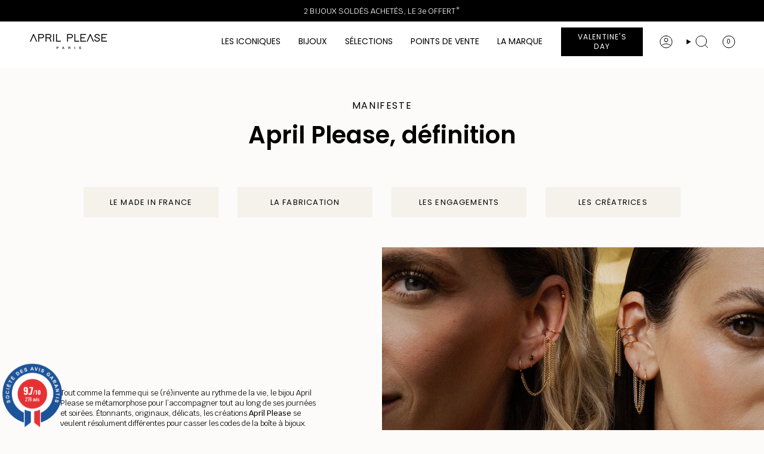

--- FILE ---
content_type: text/html; charset=utf-8
request_url: https://april-please.com/pages/la-marque
body_size: 40473
content:
<!doctype html>
<html class="no-js no-touch supports-no-cookies" lang="fr">
  <head><meta charset="UTF-8">
<meta http-equiv="X-UA-Compatible" content="IE=edge">
<meta name="viewport" content="width=device-width,initial-scale=1"><meta name="theme-color" content="#ab8c52">
<link rel="canonical" href="https://april-please.com/pages/la-marque">

<!-- ======================= Broadcast Theme V7.1.1 ========================= -->


  <link rel="icon" type="image/png" href="//april-please.com/cdn/shop/files/AP_macaron_noir_3f0e672d-a546-43e7-b024-710dc563a5ff.png?crop=center&height=32&v=1710338047&width=32">

<link rel="preconnect" href="https://fonts.shopifycdn.com" crossorigin><!-- Title and description ================================================ -->


<title>
    
    Pour tout savoir sur la marque April Please
    
    
    
  </title>


  <meta name="description" content="April-Please est une marque créée en 2016 qui cherche à boulverser les codes de la bijouterie fantaisie Made in France">


<meta property="og:site_name" content="April Please">
<meta property="og:url" content="https://april-please.com/pages/la-marque">
<meta property="og:title" content="Pour tout savoir sur la marque April Please">
<meta property="og:type" content="website">
<meta property="og:description" content="April-Please est une marque créée en 2016 qui cherche à boulverser les codes de la bijouterie fantaisie Made in France"><meta property="og:image" content="http://april-please.com/cdn/shop/files/AP-15-eshop_14820d17-6864-4b8b-940d-1f73aa1a55b6.jpg?v=1751373412">
  <meta property="og:image:secure_url" content="https://april-please.com/cdn/shop/files/AP-15-eshop_14820d17-6864-4b8b-940d-1f73aa1a55b6.jpg?v=1751373412">
  <meta property="og:image:width" content="1500">
  <meta property="og:image:height" content="2000"><meta name="twitter:card" content="summary_large_image">
<meta name="twitter:title" content="Pour tout savoir sur la marque April Please">
<meta name="twitter:description" content="April-Please est une marque créée en 2016 qui cherche à boulverser les codes de la bijouterie fantaisie Made in France">
<style data-shopify>.loading { position: fixed; top: 0; left: 0; z-index: 99999; width: 100%; height: 100%; background: var(--bg); transition: opacity 0.2s ease-out, visibility 0.2s ease-out; }
    body.is-loaded .loading { opacity: 0; visibility: hidden; pointer-events: none; }
    .loading__image__holder { position: absolute; top: 0; left: 0; width: 100%; height: 100%; font-size: 0; display: flex; align-items: center; justify-content: center; }
    .loading__image__holder:nth-child(2) { opacity: 0; }
    .loading__image { max-width: 100px; max-height: 100px; object-fit: contain; }
    .loading--animate .loading__image__holder:nth-child(1) { animation: pulse1 2s infinite ease-in-out; }
    .loading--animate .loading__image__holder:nth-child(2) { animation: pulse2 2s infinite ease-in-out; }
    @keyframes pulse1 {
      0% { opacity: 1; }
      50% { opacity: 0; }
      100% { opacity: 1; }
    }
    @keyframes pulse2 {
      0% { opacity: 0; }
      50% { opacity: 1; }
      100% { opacity: 0; }
    }</style><!-- CSS ================================================================== -->
<style data-shopify>
  @font-face {
  font-family: Poppins;
  font-weight: 600;
  font-style: normal;
  font-display: swap;
  src: url("//april-please.com/cdn/fonts/poppins/poppins_n6.aa29d4918bc243723d56b59572e18228ed0786f6.woff2") format("woff2"),
       url("//april-please.com/cdn/fonts/poppins/poppins_n6.5f815d845fe073750885d5b7e619ee00e8111208.woff") format("woff");
}

  @font-face {
  font-family: Krub;
  font-weight: 400;
  font-style: normal;
  font-display: swap;
  src: url("//april-please.com/cdn/fonts/krub/krub_n4.48d1a779e1ab55e4829e3783aaba61756794808b.woff2") format("woff2"),
       url("//april-please.com/cdn/fonts/krub/krub_n4.e7e0415faa52e79e2262c23c2b87d1d4fab492cc.woff") format("woff");
}

  @font-face {
  font-family: Poppins;
  font-weight: 400;
  font-style: normal;
  font-display: swap;
  src: url("//april-please.com/cdn/fonts/poppins/poppins_n4.0ba78fa5af9b0e1a374041b3ceaadf0a43b41362.woff2") format("woff2"),
       url("//april-please.com/cdn/fonts/poppins/poppins_n4.214741a72ff2596839fc9760ee7a770386cf16ca.woff") format("woff");
}

  @font-face {
  font-family: Poppins;
  font-weight: 400;
  font-style: normal;
  font-display: swap;
  src: url("//april-please.com/cdn/fonts/poppins/poppins_n4.0ba78fa5af9b0e1a374041b3ceaadf0a43b41362.woff2") format("woff2"),
       url("//april-please.com/cdn/fonts/poppins/poppins_n4.214741a72ff2596839fc9760ee7a770386cf16ca.woff") format("woff");
}

  @font-face {
  font-family: Poppins;
  font-weight: 400;
  font-style: normal;
  font-display: swap;
  src: url("//april-please.com/cdn/fonts/poppins/poppins_n4.0ba78fa5af9b0e1a374041b3ceaadf0a43b41362.woff2") format("woff2"),
       url("//april-please.com/cdn/fonts/poppins/poppins_n4.214741a72ff2596839fc9760ee7a770386cf16ca.woff") format("woff");
}


  
    @font-face {
  font-family: Krub;
  font-weight: 500;
  font-style: normal;
  font-display: swap;
  src: url("//april-please.com/cdn/fonts/krub/krub_n5.24b7fbde26d9fa5d43f2c8623cb74e7293b9e2c8.woff2") format("woff2"),
       url("//april-please.com/cdn/fonts/krub/krub_n5.ac8addfcd166652b812ac83d1e3875a1a7f3e673.woff") format("woff");
}

  

  
    @font-face {
  font-family: Krub;
  font-weight: 400;
  font-style: italic;
  font-display: swap;
  src: url("//april-please.com/cdn/fonts/krub/krub_i4.3801f120738906b48da35c28a75d452ece8abed8.woff2") format("woff2"),
       url("//april-please.com/cdn/fonts/krub/krub_i4.64330e05188ba7bafc30718a2ba515444f5f7a86.woff") format("woff");
}

  

  
    @font-face {
  font-family: Krub;
  font-weight: 500;
  font-style: italic;
  font-display: swap;
  src: url("//april-please.com/cdn/fonts/krub/krub_i5.b1943e7ba067ddba4d741718115841c7947448f9.woff2") format("woff2"),
       url("//april-please.com/cdn/fonts/krub/krub_i5.4b7810fa60ce542354e3f0622806fe2c0fc74183.woff") format("woff");
}

  

  
    @font-face {
  font-family: Poppins;
  font-weight: 500;
  font-style: normal;
  font-display: swap;
  src: url("//april-please.com/cdn/fonts/poppins/poppins_n5.ad5b4b72b59a00358afc706450c864c3c8323842.woff2") format("woff2"),
       url("//april-please.com/cdn/fonts/poppins/poppins_n5.33757fdf985af2d24b32fcd84c9a09224d4b2c39.woff") format("woff");
}

  

  

  
    :root,
    .color-scheme-1 {--COLOR-BG-GRADIENT: #fcfbf9;
      --COLOR-BG: #fcfbf9;
      --COLOR-BG-RGB: 252, 251, 249;

      --COLOR-BG-ACCENT: #f5f2ec;
      --COLOR-BG-ACCENT-LIGHTEN: #ffffff;

      /* === Link Color ===*/

      --COLOR-LINK: #000000;
      --COLOR-LINK-A50: rgba(0, 0, 0, 0.5);
      --COLOR-LINK-A70: rgba(0, 0, 0, 0.7);
      --COLOR-LINK-HOVER: rgba(0, 0, 0, 0.7);
      --COLOR-LINK-OPPOSITE: #ffffff;

      --COLOR-TEXT: #000000;
      --COLOR-TEXT-HOVER: rgba(0, 0, 0, 0.7);
      --COLOR-TEXT-LIGHT: #4c4b4b;
      --COLOR-TEXT-DARK: #000000;
      --COLOR-TEXT-A5:  rgba(0, 0, 0, 0.05);
      --COLOR-TEXT-A35: rgba(0, 0, 0, 0.35);
      --COLOR-TEXT-A50: rgba(0, 0, 0, 0.5);
      --COLOR-TEXT-A80: rgba(0, 0, 0, 0.8);


      --COLOR-BORDER: rgb(209, 205, 196);
      --COLOR-BORDER-LIGHT: #e2dfd9;
      --COLOR-BORDER-DARK: #a49c8b;
      --COLOR-BORDER-HAIRLINE: #f7f4ef;

      --overlay-bg: #b0a38b;

      /* === Bright color ===*/
      --COLOR-ACCENT: #ab8c52;
      --COLOR-ACCENT-HOVER: #806430;
      --COLOR-ACCENT-FADE: rgba(171, 140, 82, 0.05);
      --COLOR-ACCENT-LIGHT: #e8d4ae;

      /* === Default Cart Gradient ===*/

      --FREE-SHIPPING-GRADIENT: linear-gradient(to right, var(--COLOR-ACCENT-LIGHT) 0%, var(--accent) 100%);

      /* === Buttons ===*/
      --BTN-PRIMARY-BG: #000000;
      --BTN-PRIMARY-TEXT: #ffffff;
      --BTN-PRIMARY-BORDER: #000000;
      --BTN-PRIMARY-BORDER-A70: rgba(0, 0, 0, 0.7);

      
      
        --BTN-PRIMARY-BG-BRIGHTER: #0d0d0d;
      

      --BTN-SECONDARY-BG: #ab8c52;
      --BTN-SECONDARY-TEXT: #ffffff;
      --BTN-SECONDARY-BORDER: #ab8c52;
      --BTN-SECONDARY-BORDER-A70: rgba(171, 140, 82, 0.7);

      
      
        --BTN-SECONDARY-BG-BRIGHTER: #9a7e4a;
      

      
--COLOR-BG-BRIGHTER: #f4f0e8;

      --COLOR-BG-ALPHA-25: rgba(252, 251, 249, 0.25);
      --COLOR-BG-TRANSPARENT: rgba(252, 251, 249, 0);--COLOR-FOOTER-BG-HAIRLINE: #f7f4ef;

      /* Dynamic color variables */
      --accent: var(--COLOR-ACCENT);
      --accent-fade: var(--COLOR-ACCENT-FADE);
      --accent-hover: var(--COLOR-ACCENT-HOVER);
      --border: var(--COLOR-BORDER);
      --border-dark: var(--COLOR-BORDER-DARK);
      --border-light: var(--COLOR-BORDER-LIGHT);
      --border-hairline: var(--COLOR-BORDER-HAIRLINE);
      --bg: var(--COLOR-BG-GRADIENT, var(--COLOR-BG));
      --bg-accent: var(--COLOR-BG-ACCENT);
      --bg-accent-lighten: var(--COLOR-BG-ACCENT-LIGHTEN);
      --icons: var(--COLOR-TEXT);
      --link: var(--COLOR-LINK);
      --link-a50: var(--COLOR-LINK-A50);
      --link-a70: var(--COLOR-LINK-A70);
      --link-hover: var(--COLOR-LINK-HOVER);
      --link-opposite: var(--COLOR-LINK-OPPOSITE);
      --text: var(--COLOR-TEXT);
      --text-dark: var(--COLOR-TEXT-DARK);
      --text-light: var(--COLOR-TEXT-LIGHT);
      --text-hover: var(--COLOR-TEXT-HOVER);
      --text-a5: var(--COLOR-TEXT-A5);
      --text-a35: var(--COLOR-TEXT-A35);
      --text-a50: var(--COLOR-TEXT-A50);
      --text-a80: var(--COLOR-TEXT-A80);
    }
  
    
    .color-scheme-2 {--COLOR-BG-GRADIENT: #000000;
      --COLOR-BG: #000000;
      --COLOR-BG-RGB: 0, 0, 0;

      --COLOR-BG-ACCENT: #f5f2ec;
      --COLOR-BG-ACCENT-LIGHTEN: #ffffff;

      /* === Link Color ===*/

      --COLOR-LINK: #ab8c52;
      --COLOR-LINK-A50: rgba(171, 140, 82, 0.5);
      --COLOR-LINK-A70: rgba(171, 140, 82, 0.7);
      --COLOR-LINK-HOVER: rgba(171, 140, 82, 0.7);
      --COLOR-LINK-OPPOSITE: #ffffff;

      --COLOR-TEXT: #ffffff;
      --COLOR-TEXT-HOVER: rgba(255, 255, 255, 0.7);
      --COLOR-TEXT-LIGHT: #b3b3b3;
      --COLOR-TEXT-DARK: #d9d9d9;
      --COLOR-TEXT-A5:  rgba(255, 255, 255, 0.05);
      --COLOR-TEXT-A35: rgba(255, 255, 255, 0.35);
      --COLOR-TEXT-A50: rgba(255, 255, 255, 0.5);
      --COLOR-TEXT-A80: rgba(255, 255, 255, 0.8);


      --COLOR-BORDER: rgb(209, 208, 206);
      --COLOR-BORDER-LIGHT: #7d7d7c;
      --COLOR-BORDER-DARK: #a09e99;
      --COLOR-BORDER-HAIRLINE: #000000;

      --overlay-bg: #644d3e;

      /* === Bright color ===*/
      --COLOR-ACCENT: #ab8c52;
      --COLOR-ACCENT-HOVER: #806430;
      --COLOR-ACCENT-FADE: rgba(171, 140, 82, 0.05);
      --COLOR-ACCENT-LIGHT: #e8d4ae;

      /* === Default Cart Gradient ===*/

      --FREE-SHIPPING-GRADIENT: linear-gradient(to right, var(--COLOR-ACCENT-LIGHT) 0%, var(--accent) 100%);

      /* === Buttons ===*/
      --BTN-PRIMARY-BG: #212121;
      --BTN-PRIMARY-TEXT: #ffffff;
      --BTN-PRIMARY-BORDER: #212121;
      --BTN-PRIMARY-BORDER-A70: rgba(33, 33, 33, 0.7);

      
      
        --BTN-PRIMARY-BG-BRIGHTER: #2e2e2e;
      

      --BTN-SECONDARY-BG: #ffffff;
      --BTN-SECONDARY-TEXT: #000000;
      --BTN-SECONDARY-BORDER: #ab8c52;
      --BTN-SECONDARY-BORDER-A70: rgba(171, 140, 82, 0.7);

      
      
        --BTN-SECONDARY-BG-BRIGHTER: #f2f2f2;
      

      
--COLOR-BG-BRIGHTER: #1a1a1a;

      --COLOR-BG-ALPHA-25: rgba(0, 0, 0, 0.25);
      --COLOR-BG-TRANSPARENT: rgba(0, 0, 0, 0);--COLOR-FOOTER-BG-HAIRLINE: #080808;

      /* Dynamic color variables */
      --accent: var(--COLOR-ACCENT);
      --accent-fade: var(--COLOR-ACCENT-FADE);
      --accent-hover: var(--COLOR-ACCENT-HOVER);
      --border: var(--COLOR-BORDER);
      --border-dark: var(--COLOR-BORDER-DARK);
      --border-light: var(--COLOR-BORDER-LIGHT);
      --border-hairline: var(--COLOR-BORDER-HAIRLINE);
      --bg: var(--COLOR-BG-GRADIENT, var(--COLOR-BG));
      --bg-accent: var(--COLOR-BG-ACCENT);
      --bg-accent-lighten: var(--COLOR-BG-ACCENT-LIGHTEN);
      --icons: var(--COLOR-TEXT);
      --link: var(--COLOR-LINK);
      --link-a50: var(--COLOR-LINK-A50);
      --link-a70: var(--COLOR-LINK-A70);
      --link-hover: var(--COLOR-LINK-HOVER);
      --link-opposite: var(--COLOR-LINK-OPPOSITE);
      --text: var(--COLOR-TEXT);
      --text-dark: var(--COLOR-TEXT-DARK);
      --text-light: var(--COLOR-TEXT-LIGHT);
      --text-hover: var(--COLOR-TEXT-HOVER);
      --text-a5: var(--COLOR-TEXT-A5);
      --text-a35: var(--COLOR-TEXT-A35);
      --text-a50: var(--COLOR-TEXT-A50);
      --text-a80: var(--COLOR-TEXT-A80);
    }
  
    
    .color-scheme-3 {--COLOR-BG-GRADIENT: #f5f2ec;
      --COLOR-BG: #f5f2ec;
      --COLOR-BG-RGB: 245, 242, 236;

      --COLOR-BG-ACCENT: #ffffff;
      --COLOR-BG-ACCENT-LIGHTEN: #ffffff;

      /* === Link Color ===*/

      --COLOR-LINK: #282c2e;
      --COLOR-LINK-A50: rgba(40, 44, 46, 0.5);
      --COLOR-LINK-A70: rgba(40, 44, 46, 0.7);
      --COLOR-LINK-HOVER: rgba(40, 44, 46, 0.7);
      --COLOR-LINK-OPPOSITE: #ffffff;

      --COLOR-TEXT: #000000;
      --COLOR-TEXT-HOVER: rgba(0, 0, 0, 0.7);
      --COLOR-TEXT-LIGHT: #4a4947;
      --COLOR-TEXT-DARK: #000000;
      --COLOR-TEXT-A5:  rgba(0, 0, 0, 0.05);
      --COLOR-TEXT-A35: rgba(0, 0, 0, 0.35);
      --COLOR-TEXT-A50: rgba(0, 0, 0, 0.5);
      --COLOR-TEXT-A80: rgba(0, 0, 0, 0.8);


      --COLOR-BORDER: rgb(209, 205, 196);
      --COLOR-BORDER-LIGHT: #dfdcd4;
      --COLOR-BORDER-DARK: #a49c8b;
      --COLOR-BORDER-HAIRLINE: #f0ebe2;

      --overlay-bg: #000000;

      /* === Bright color ===*/
      --COLOR-ACCENT: #ab8c52;
      --COLOR-ACCENT-HOVER: #806430;
      --COLOR-ACCENT-FADE: rgba(171, 140, 82, 0.05);
      --COLOR-ACCENT-LIGHT: #e8d4ae;

      /* === Default Cart Gradient ===*/

      --FREE-SHIPPING-GRADIENT: linear-gradient(to right, var(--COLOR-ACCENT-LIGHT) 0%, var(--accent) 100%);

      /* === Buttons ===*/
      --BTN-PRIMARY-BG: #212121;
      --BTN-PRIMARY-TEXT: #ffffff;
      --BTN-PRIMARY-BORDER: #212121;
      --BTN-PRIMARY-BORDER-A70: rgba(33, 33, 33, 0.7);

      
      
        --BTN-PRIMARY-BG-BRIGHTER: #2e2e2e;
      

      --BTN-SECONDARY-BG: #ab8c52;
      --BTN-SECONDARY-TEXT: #ffffff;
      --BTN-SECONDARY-BORDER: #ab8c52;
      --BTN-SECONDARY-BORDER-A70: rgba(171, 140, 82, 0.7);

      
      
        --BTN-SECONDARY-BG-BRIGHTER: #9a7e4a;
      

      
--COLOR-BG-BRIGHTER: #ece7db;

      --COLOR-BG-ALPHA-25: rgba(245, 242, 236, 0.25);
      --COLOR-BG-TRANSPARENT: rgba(245, 242, 236, 0);--COLOR-FOOTER-BG-HAIRLINE: #f0ebe2;

      /* Dynamic color variables */
      --accent: var(--COLOR-ACCENT);
      --accent-fade: var(--COLOR-ACCENT-FADE);
      --accent-hover: var(--COLOR-ACCENT-HOVER);
      --border: var(--COLOR-BORDER);
      --border-dark: var(--COLOR-BORDER-DARK);
      --border-light: var(--COLOR-BORDER-LIGHT);
      --border-hairline: var(--COLOR-BORDER-HAIRLINE);
      --bg: var(--COLOR-BG-GRADIENT, var(--COLOR-BG));
      --bg-accent: var(--COLOR-BG-ACCENT);
      --bg-accent-lighten: var(--COLOR-BG-ACCENT-LIGHTEN);
      --icons: var(--COLOR-TEXT);
      --link: var(--COLOR-LINK);
      --link-a50: var(--COLOR-LINK-A50);
      --link-a70: var(--COLOR-LINK-A70);
      --link-hover: var(--COLOR-LINK-HOVER);
      --link-opposite: var(--COLOR-LINK-OPPOSITE);
      --text: var(--COLOR-TEXT);
      --text-dark: var(--COLOR-TEXT-DARK);
      --text-light: var(--COLOR-TEXT-LIGHT);
      --text-hover: var(--COLOR-TEXT-HOVER);
      --text-a5: var(--COLOR-TEXT-A5);
      --text-a35: var(--COLOR-TEXT-A35);
      --text-a50: var(--COLOR-TEXT-A50);
      --text-a80: var(--COLOR-TEXT-A80);
    }
  
    
    .color-scheme-4 {--COLOR-BG-GRADIENT: #b0a38b;
      --COLOR-BG: #b0a38b;
      --COLOR-BG-RGB: 176, 163, 139;

      --COLOR-BG-ACCENT: #f5f2ec;
      --COLOR-BG-ACCENT-LIGHTEN: #ffffff;

      /* === Link Color ===*/

      --COLOR-LINK: #282c2e;
      --COLOR-LINK-A50: rgba(40, 44, 46, 0.5);
      --COLOR-LINK-A70: rgba(40, 44, 46, 0.7);
      --COLOR-LINK-HOVER: rgba(40, 44, 46, 0.7);
      --COLOR-LINK-OPPOSITE: #ffffff;

      --COLOR-TEXT: #000000;
      --COLOR-TEXT-HOVER: rgba(0, 0, 0, 0.7);
      --COLOR-TEXT-LIGHT: #35312a;
      --COLOR-TEXT-DARK: #000000;
      --COLOR-TEXT-A5:  rgba(0, 0, 0, 0.05);
      --COLOR-TEXT-A35: rgba(0, 0, 0, 0.35);
      --COLOR-TEXT-A50: rgba(0, 0, 0, 0.5);
      --COLOR-TEXT-A80: rgba(0, 0, 0, 0.8);


      --COLOR-BORDER: rgb(243, 243, 243);
      --COLOR-BORDER-LIGHT: #d8d3c9;
      --COLOR-BORDER-DARK: #c0c0c0;
      --COLOR-BORDER-HAIRLINE: #aa9c82;

      --overlay-bg: #000000;

      /* === Bright color ===*/
      --COLOR-ACCENT: #ab8c52;
      --COLOR-ACCENT-HOVER: #806430;
      --COLOR-ACCENT-FADE: rgba(171, 140, 82, 0.05);
      --COLOR-ACCENT-LIGHT: #e8d4ae;

      /* === Default Cart Gradient ===*/

      --FREE-SHIPPING-GRADIENT: linear-gradient(to right, var(--COLOR-ACCENT-LIGHT) 0%, var(--accent) 100%);

      /* === Buttons ===*/
      --BTN-PRIMARY-BG: #212121;
      --BTN-PRIMARY-TEXT: #ffffff;
      --BTN-PRIMARY-BORDER: #ffffff;
      --BTN-PRIMARY-BORDER-A70: rgba(255, 255, 255, 0.7);

      
      
        --BTN-PRIMARY-BG-BRIGHTER: #2e2e2e;
      

      --BTN-SECONDARY-BG: #ab8c52;
      --BTN-SECONDARY-TEXT: #ffffff;
      --BTN-SECONDARY-BORDER: #ab8c52;
      --BTN-SECONDARY-BORDER-A70: rgba(171, 140, 82, 0.7);

      
      
        --BTN-SECONDARY-BG-BRIGHTER: #9a7e4a;
      

      
--COLOR-BG-BRIGHTER: #a6977c;

      --COLOR-BG-ALPHA-25: rgba(176, 163, 139, 0.25);
      --COLOR-BG-TRANSPARENT: rgba(176, 163, 139, 0);--COLOR-FOOTER-BG-HAIRLINE: #aa9c82;

      /* Dynamic color variables */
      --accent: var(--COLOR-ACCENT);
      --accent-fade: var(--COLOR-ACCENT-FADE);
      --accent-hover: var(--COLOR-ACCENT-HOVER);
      --border: var(--COLOR-BORDER);
      --border-dark: var(--COLOR-BORDER-DARK);
      --border-light: var(--COLOR-BORDER-LIGHT);
      --border-hairline: var(--COLOR-BORDER-HAIRLINE);
      --bg: var(--COLOR-BG-GRADIENT, var(--COLOR-BG));
      --bg-accent: var(--COLOR-BG-ACCENT);
      --bg-accent-lighten: var(--COLOR-BG-ACCENT-LIGHTEN);
      --icons: var(--COLOR-TEXT);
      --link: var(--COLOR-LINK);
      --link-a50: var(--COLOR-LINK-A50);
      --link-a70: var(--COLOR-LINK-A70);
      --link-hover: var(--COLOR-LINK-HOVER);
      --link-opposite: var(--COLOR-LINK-OPPOSITE);
      --text: var(--COLOR-TEXT);
      --text-dark: var(--COLOR-TEXT-DARK);
      --text-light: var(--COLOR-TEXT-LIGHT);
      --text-hover: var(--COLOR-TEXT-HOVER);
      --text-a5: var(--COLOR-TEXT-A5);
      --text-a35: var(--COLOR-TEXT-A35);
      --text-a50: var(--COLOR-TEXT-A50);
      --text-a80: var(--COLOR-TEXT-A80);
    }
  
    
    .color-scheme-5 {--COLOR-BG-GRADIENT: #868154;
      --COLOR-BG: #868154;
      --COLOR-BG-RGB: 134, 129, 84;

      --COLOR-BG-ACCENT: #f5f2ec;
      --COLOR-BG-ACCENT-LIGHTEN: #ffffff;

      /* === Link Color ===*/

      --COLOR-LINK: #282c2e;
      --COLOR-LINK-A50: rgba(40, 44, 46, 0.5);
      --COLOR-LINK-A70: rgba(40, 44, 46, 0.7);
      --COLOR-LINK-HOVER: rgba(40, 44, 46, 0.7);
      --COLOR-LINK-OPPOSITE: #ffffff;

      --COLOR-TEXT: #ffffff;
      --COLOR-TEXT-HOVER: rgba(255, 255, 255, 0.7);
      --COLOR-TEXT-LIGHT: #dbd9cc;
      --COLOR-TEXT-DARK: #d9d9d9;
      --COLOR-TEXT-A5:  rgba(255, 255, 255, 0.05);
      --COLOR-TEXT-A35: rgba(255, 255, 255, 0.35);
      --COLOR-TEXT-A50: rgba(255, 255, 255, 0.5);
      --COLOR-TEXT-A80: rgba(255, 255, 255, 0.8);


      --COLOR-BORDER: rgb(243, 243, 243);
      --COLOR-BORDER-LIGHT: #c7c5b3;
      --COLOR-BORDER-DARK: #c0c0c0;
      --COLOR-BORDER-HAIRLINE: #7d784e;

      --overlay-bg: #000000;

      /* === Bright color ===*/
      --COLOR-ACCENT: #ab8c52;
      --COLOR-ACCENT-HOVER: #806430;
      --COLOR-ACCENT-FADE: rgba(171, 140, 82, 0.05);
      --COLOR-ACCENT-LIGHT: #e8d4ae;

      /* === Default Cart Gradient ===*/

      --FREE-SHIPPING-GRADIENT: linear-gradient(to right, var(--COLOR-ACCENT-LIGHT) 0%, var(--accent) 100%);

      /* === Buttons ===*/
      --BTN-PRIMARY-BG: #000000;
      --BTN-PRIMARY-TEXT: #ffffff;
      --BTN-PRIMARY-BORDER: #212121;
      --BTN-PRIMARY-BORDER-A70: rgba(33, 33, 33, 0.7);

      
      
        --BTN-PRIMARY-BG-BRIGHTER: #0d0d0d;
      

      --BTN-SECONDARY-BG: #ab8c52;
      --BTN-SECONDARY-TEXT: #ffffff;
      --BTN-SECONDARY-BORDER: #ab8c52;
      --BTN-SECONDARY-BORDER-A70: rgba(171, 140, 82, 0.7);

      
      
        --BTN-SECONDARY-BG-BRIGHTER: #9a7e4a;
      

      
--COLOR-BG-BRIGHTER: #76724a;

      --COLOR-BG-ALPHA-25: rgba(134, 129, 84, 0.25);
      --COLOR-BG-TRANSPARENT: rgba(134, 129, 84, 0);--COLOR-FOOTER-BG-HAIRLINE: #7d784e;

      /* Dynamic color variables */
      --accent: var(--COLOR-ACCENT);
      --accent-fade: var(--COLOR-ACCENT-FADE);
      --accent-hover: var(--COLOR-ACCENT-HOVER);
      --border: var(--COLOR-BORDER);
      --border-dark: var(--COLOR-BORDER-DARK);
      --border-light: var(--COLOR-BORDER-LIGHT);
      --border-hairline: var(--COLOR-BORDER-HAIRLINE);
      --bg: var(--COLOR-BG-GRADIENT, var(--COLOR-BG));
      --bg-accent: var(--COLOR-BG-ACCENT);
      --bg-accent-lighten: var(--COLOR-BG-ACCENT-LIGHTEN);
      --icons: var(--COLOR-TEXT);
      --link: var(--COLOR-LINK);
      --link-a50: var(--COLOR-LINK-A50);
      --link-a70: var(--COLOR-LINK-A70);
      --link-hover: var(--COLOR-LINK-HOVER);
      --link-opposite: var(--COLOR-LINK-OPPOSITE);
      --text: var(--COLOR-TEXT);
      --text-dark: var(--COLOR-TEXT-DARK);
      --text-light: var(--COLOR-TEXT-LIGHT);
      --text-hover: var(--COLOR-TEXT-HOVER);
      --text-a5: var(--COLOR-TEXT-A5);
      --text-a35: var(--COLOR-TEXT-A35);
      --text-a50: var(--COLOR-TEXT-A50);
      --text-a80: var(--COLOR-TEXT-A80);
    }
  
    
    .color-scheme-6 {--COLOR-BG-GRADIENT: #fcfbf9;
      --COLOR-BG: #fcfbf9;
      --COLOR-BG-RGB: 252, 251, 249;

      --COLOR-BG-ACCENT: #f5f2ec;
      --COLOR-BG-ACCENT-LIGHTEN: #ffffff;

      /* === Link Color ===*/

      --COLOR-LINK: #282c2e;
      --COLOR-LINK-A50: rgba(40, 44, 46, 0.5);
      --COLOR-LINK-A70: rgba(40, 44, 46, 0.7);
      --COLOR-LINK-HOVER: rgba(40, 44, 46, 0.7);
      --COLOR-LINK-OPPOSITE: #ffffff;

      --COLOR-TEXT: #000000;
      --COLOR-TEXT-HOVER: rgba(0, 0, 0, 0.7);
      --COLOR-TEXT-LIGHT: #4c4b4b;
      --COLOR-TEXT-DARK: #000000;
      --COLOR-TEXT-A5:  rgba(0, 0, 0, 0.05);
      --COLOR-TEXT-A35: rgba(0, 0, 0, 0.35);
      --COLOR-TEXT-A50: rgba(0, 0, 0, 0.5);
      --COLOR-TEXT-A80: rgba(0, 0, 0, 0.8);


      --COLOR-BORDER: rgb(209, 208, 206);
      --COLOR-BORDER-LIGHT: #e2e1df;
      --COLOR-BORDER-DARK: #a09e99;
      --COLOR-BORDER-HAIRLINE: #f7f4ef;

      --overlay-bg: #000000;

      /* === Bright color ===*/
      --COLOR-ACCENT: #ab8c52;
      --COLOR-ACCENT-HOVER: #806430;
      --COLOR-ACCENT-FADE: rgba(171, 140, 82, 0.05);
      --COLOR-ACCENT-LIGHT: #e8d4ae;

      /* === Default Cart Gradient ===*/

      --FREE-SHIPPING-GRADIENT: linear-gradient(to right, var(--COLOR-ACCENT-LIGHT) 0%, var(--accent) 100%);

      /* === Buttons ===*/
      --BTN-PRIMARY-BG: #ffffff;
      --BTN-PRIMARY-TEXT: #212121;
      --BTN-PRIMARY-BORDER: #ffffff;
      --BTN-PRIMARY-BORDER-A70: rgba(255, 255, 255, 0.7);

      
      
        --BTN-PRIMARY-BG-BRIGHTER: #f2f2f2;
      

      --BTN-SECONDARY-BG: #ab8c52;
      --BTN-SECONDARY-TEXT: #ffffff;
      --BTN-SECONDARY-BORDER: #ab8c52;
      --BTN-SECONDARY-BORDER-A70: rgba(171, 140, 82, 0.7);

      
      
        --BTN-SECONDARY-BG-BRIGHTER: #9a7e4a;
      

      
--COLOR-BG-BRIGHTER: #f4f0e8;

      --COLOR-BG-ALPHA-25: rgba(252, 251, 249, 0.25);
      --COLOR-BG-TRANSPARENT: rgba(252, 251, 249, 0);--COLOR-FOOTER-BG-HAIRLINE: #f7f4ef;

      /* Dynamic color variables */
      --accent: var(--COLOR-ACCENT);
      --accent-fade: var(--COLOR-ACCENT-FADE);
      --accent-hover: var(--COLOR-ACCENT-HOVER);
      --border: var(--COLOR-BORDER);
      --border-dark: var(--COLOR-BORDER-DARK);
      --border-light: var(--COLOR-BORDER-LIGHT);
      --border-hairline: var(--COLOR-BORDER-HAIRLINE);
      --bg: var(--COLOR-BG-GRADIENT, var(--COLOR-BG));
      --bg-accent: var(--COLOR-BG-ACCENT);
      --bg-accent-lighten: var(--COLOR-BG-ACCENT-LIGHTEN);
      --icons: var(--COLOR-TEXT);
      --link: var(--COLOR-LINK);
      --link-a50: var(--COLOR-LINK-A50);
      --link-a70: var(--COLOR-LINK-A70);
      --link-hover: var(--COLOR-LINK-HOVER);
      --link-opposite: var(--COLOR-LINK-OPPOSITE);
      --text: var(--COLOR-TEXT);
      --text-dark: var(--COLOR-TEXT-DARK);
      --text-light: var(--COLOR-TEXT-LIGHT);
      --text-hover: var(--COLOR-TEXT-HOVER);
      --text-a5: var(--COLOR-TEXT-A5);
      --text-a35: var(--COLOR-TEXT-A35);
      --text-a50: var(--COLOR-TEXT-A50);
      --text-a80: var(--COLOR-TEXT-A80);
    }
  
    
    .color-scheme-7 {--COLOR-BG-GRADIENT: #eae6dd;
      --COLOR-BG: #eae6dd;
      --COLOR-BG-RGB: 234, 230, 221;

      --COLOR-BG-ACCENT: #f5f2ec;
      --COLOR-BG-ACCENT-LIGHTEN: #ffffff;

      /* === Link Color ===*/

      --COLOR-LINK: #282c2e;
      --COLOR-LINK-A50: rgba(40, 44, 46, 0.5);
      --COLOR-LINK-A70: rgba(40, 44, 46, 0.7);
      --COLOR-LINK-HOVER: rgba(40, 44, 46, 0.7);
      --COLOR-LINK-OPPOSITE: #ffffff;

      --COLOR-TEXT: #000000;
      --COLOR-TEXT-HOVER: rgba(0, 0, 0, 0.7);
      --COLOR-TEXT-LIGHT: #464542;
      --COLOR-TEXT-DARK: #000000;
      --COLOR-TEXT-A5:  rgba(0, 0, 0, 0.05);
      --COLOR-TEXT-A35: rgba(0, 0, 0, 0.35);
      --COLOR-TEXT-A50: rgba(0, 0, 0, 0.5);
      --COLOR-TEXT-A80: rgba(0, 0, 0, 0.8);


      --COLOR-BORDER: rgb(209, 205, 196);
      --COLOR-BORDER-LIGHT: #dbd7ce;
      --COLOR-BORDER-DARK: #a49c8b;
      --COLOR-BORDER-HAIRLINE: #e4dfd4;

      --overlay-bg: #000000;

      /* === Bright color ===*/
      --COLOR-ACCENT: #ab8c52;
      --COLOR-ACCENT-HOVER: #806430;
      --COLOR-ACCENT-FADE: rgba(171, 140, 82, 0.05);
      --COLOR-ACCENT-LIGHT: #e8d4ae;

      /* === Default Cart Gradient ===*/

      --FREE-SHIPPING-GRADIENT: linear-gradient(to right, var(--COLOR-ACCENT-LIGHT) 0%, var(--accent) 100%);

      /* === Buttons ===*/
      --BTN-PRIMARY-BG: #000000;
      --BTN-PRIMARY-TEXT: #ffffff;
      --BTN-PRIMARY-BORDER: #000000;
      --BTN-PRIMARY-BORDER-A70: rgba(0, 0, 0, 0.7);

      
      
        --BTN-PRIMARY-BG-BRIGHTER: #0d0d0d;
      

      --BTN-SECONDARY-BG: #ab8c52;
      --BTN-SECONDARY-TEXT: #ffffff;
      --BTN-SECONDARY-BORDER: #ab8c52;
      --BTN-SECONDARY-BORDER-A70: rgba(171, 140, 82, 0.7);

      
      
        --BTN-SECONDARY-BG-BRIGHTER: #9a7e4a;
      

      
--COLOR-BG-BRIGHTER: #e0dacd;

      --COLOR-BG-ALPHA-25: rgba(234, 230, 221, 0.25);
      --COLOR-BG-TRANSPARENT: rgba(234, 230, 221, 0);--COLOR-FOOTER-BG-HAIRLINE: #e4dfd4;

      /* Dynamic color variables */
      --accent: var(--COLOR-ACCENT);
      --accent-fade: var(--COLOR-ACCENT-FADE);
      --accent-hover: var(--COLOR-ACCENT-HOVER);
      --border: var(--COLOR-BORDER);
      --border-dark: var(--COLOR-BORDER-DARK);
      --border-light: var(--COLOR-BORDER-LIGHT);
      --border-hairline: var(--COLOR-BORDER-HAIRLINE);
      --bg: var(--COLOR-BG-GRADIENT, var(--COLOR-BG));
      --bg-accent: var(--COLOR-BG-ACCENT);
      --bg-accent-lighten: var(--COLOR-BG-ACCENT-LIGHTEN);
      --icons: var(--COLOR-TEXT);
      --link: var(--COLOR-LINK);
      --link-a50: var(--COLOR-LINK-A50);
      --link-a70: var(--COLOR-LINK-A70);
      --link-hover: var(--COLOR-LINK-HOVER);
      --link-opposite: var(--COLOR-LINK-OPPOSITE);
      --text: var(--COLOR-TEXT);
      --text-dark: var(--COLOR-TEXT-DARK);
      --text-light: var(--COLOR-TEXT-LIGHT);
      --text-hover: var(--COLOR-TEXT-HOVER);
      --text-a5: var(--COLOR-TEXT-A5);
      --text-a35: var(--COLOR-TEXT-A35);
      --text-a50: var(--COLOR-TEXT-A50);
      --text-a80: var(--COLOR-TEXT-A80);
    }
  
    
    .color-scheme-8 {--COLOR-BG-GRADIENT: #fcfbf9;
      --COLOR-BG: #fcfbf9;
      --COLOR-BG-RGB: 252, 251, 249;

      --COLOR-BG-ACCENT: #f5f2ec;
      --COLOR-BG-ACCENT-LIGHTEN: #ffffff;

      /* === Link Color ===*/

      --COLOR-LINK: #282c2e;
      --COLOR-LINK-A50: rgba(40, 44, 46, 0.5);
      --COLOR-LINK-A70: rgba(40, 44, 46, 0.7);
      --COLOR-LINK-HOVER: rgba(40, 44, 46, 0.7);
      --COLOR-LINK-OPPOSITE: #ffffff;

      --COLOR-TEXT: #000000;
      --COLOR-TEXT-HOVER: rgba(0, 0, 0, 0.7);
      --COLOR-TEXT-LIGHT: #4c4b4b;
      --COLOR-TEXT-DARK: #000000;
      --COLOR-TEXT-A5:  rgba(0, 0, 0, 0.05);
      --COLOR-TEXT-A35: rgba(0, 0, 0, 0.35);
      --COLOR-TEXT-A50: rgba(0, 0, 0, 0.5);
      --COLOR-TEXT-A80: rgba(0, 0, 0, 0.8);


      --COLOR-BORDER: rgb(209, 205, 196);
      --COLOR-BORDER-LIGHT: #e2dfd9;
      --COLOR-BORDER-DARK: #a49c8b;
      --COLOR-BORDER-HAIRLINE: #f7f4ef;

      --overlay-bg: #eae6dd;

      /* === Bright color ===*/
      --COLOR-ACCENT: #ab8c52;
      --COLOR-ACCENT-HOVER: #806430;
      --COLOR-ACCENT-FADE: rgba(171, 140, 82, 0.05);
      --COLOR-ACCENT-LIGHT: #e8d4ae;

      /* === Default Cart Gradient ===*/

      --FREE-SHIPPING-GRADIENT: linear-gradient(to right, var(--COLOR-ACCENT-LIGHT) 0%, var(--accent) 100%);

      /* === Buttons ===*/
      --BTN-PRIMARY-BG: #212121;
      --BTN-PRIMARY-TEXT: #ffffff;
      --BTN-PRIMARY-BORDER: #212121;
      --BTN-PRIMARY-BORDER-A70: rgba(33, 33, 33, 0.7);

      
      
        --BTN-PRIMARY-BG-BRIGHTER: #2e2e2e;
      

      --BTN-SECONDARY-BG: #ab8c52;
      --BTN-SECONDARY-TEXT: #ffffff;
      --BTN-SECONDARY-BORDER: #ab8c52;
      --BTN-SECONDARY-BORDER-A70: rgba(171, 140, 82, 0.7);

      
      
        --BTN-SECONDARY-BG-BRIGHTER: #9a7e4a;
      

      
--COLOR-BG-BRIGHTER: #f4f0e8;

      --COLOR-BG-ALPHA-25: rgba(252, 251, 249, 0.25);
      --COLOR-BG-TRANSPARENT: rgba(252, 251, 249, 0);--COLOR-FOOTER-BG-HAIRLINE: #f7f4ef;

      /* Dynamic color variables */
      --accent: var(--COLOR-ACCENT);
      --accent-fade: var(--COLOR-ACCENT-FADE);
      --accent-hover: var(--COLOR-ACCENT-HOVER);
      --border: var(--COLOR-BORDER);
      --border-dark: var(--COLOR-BORDER-DARK);
      --border-light: var(--COLOR-BORDER-LIGHT);
      --border-hairline: var(--COLOR-BORDER-HAIRLINE);
      --bg: var(--COLOR-BG-GRADIENT, var(--COLOR-BG));
      --bg-accent: var(--COLOR-BG-ACCENT);
      --bg-accent-lighten: var(--COLOR-BG-ACCENT-LIGHTEN);
      --icons: var(--COLOR-TEXT);
      --link: var(--COLOR-LINK);
      --link-a50: var(--COLOR-LINK-A50);
      --link-a70: var(--COLOR-LINK-A70);
      --link-hover: var(--COLOR-LINK-HOVER);
      --link-opposite: var(--COLOR-LINK-OPPOSITE);
      --text: var(--COLOR-TEXT);
      --text-dark: var(--COLOR-TEXT-DARK);
      --text-light: var(--COLOR-TEXT-LIGHT);
      --text-hover: var(--COLOR-TEXT-HOVER);
      --text-a5: var(--COLOR-TEXT-A5);
      --text-a35: var(--COLOR-TEXT-A35);
      --text-a50: var(--COLOR-TEXT-A50);
      --text-a80: var(--COLOR-TEXT-A80);
    }
  
    
    .color-scheme-9 {--COLOR-BG-GRADIENT: #fcfbf9;
      --COLOR-BG: #fcfbf9;
      --COLOR-BG-RGB: 252, 251, 249;

      --COLOR-BG-ACCENT: #f5f2ec;
      --COLOR-BG-ACCENT-LIGHTEN: #ffffff;

      /* === Link Color ===*/

      --COLOR-LINK: #282c2e;
      --COLOR-LINK-A50: rgba(40, 44, 46, 0.5);
      --COLOR-LINK-A70: rgba(40, 44, 46, 0.7);
      --COLOR-LINK-HOVER: rgba(40, 44, 46, 0.7);
      --COLOR-LINK-OPPOSITE: #ffffff;

      --COLOR-TEXT: #000000;
      --COLOR-TEXT-HOVER: rgba(0, 0, 0, 0.7);
      --COLOR-TEXT-LIGHT: #4c4b4b;
      --COLOR-TEXT-DARK: #000000;
      --COLOR-TEXT-A5:  rgba(0, 0, 0, 0.05);
      --COLOR-TEXT-A35: rgba(0, 0, 0, 0.35);
      --COLOR-TEXT-A50: rgba(0, 0, 0, 0.5);
      --COLOR-TEXT-A80: rgba(0, 0, 0, 0.8);


      --COLOR-BORDER: rgb(234, 234, 234);
      --COLOR-BORDER-LIGHT: #f1f1f0;
      --COLOR-BORDER-DARK: #b7b7b7;
      --COLOR-BORDER-HAIRLINE: #f7f4ef;

      --overlay-bg: #000000;

      /* === Bright color ===*/
      --COLOR-ACCENT: #ab8c52;
      --COLOR-ACCENT-HOVER: #806430;
      --COLOR-ACCENT-FADE: rgba(171, 140, 82, 0.05);
      --COLOR-ACCENT-LIGHT: #e8d4ae;

      /* === Default Cart Gradient ===*/

      --FREE-SHIPPING-GRADIENT: linear-gradient(to right, var(--COLOR-ACCENT-LIGHT) 0%, var(--accent) 100%);

      /* === Buttons ===*/
      --BTN-PRIMARY-BG: #000000;
      --BTN-PRIMARY-TEXT: #ffffff;
      --BTN-PRIMARY-BORDER: #212121;
      --BTN-PRIMARY-BORDER-A70: rgba(33, 33, 33, 0.7);

      
      
        --BTN-PRIMARY-BG-BRIGHTER: #0d0d0d;
      

      --BTN-SECONDARY-BG: #f5f2ec;
      --BTN-SECONDARY-TEXT: #000000;
      --BTN-SECONDARY-BORDER: #f5f2ec;
      --BTN-SECONDARY-BORDER-A70: rgba(245, 242, 236, 0.7);

      
      
        --BTN-SECONDARY-BG-BRIGHTER: #ece7db;
      

      
--COLOR-BG-BRIGHTER: #f4f0e8;

      --COLOR-BG-ALPHA-25: rgba(252, 251, 249, 0.25);
      --COLOR-BG-TRANSPARENT: rgba(252, 251, 249, 0);--COLOR-FOOTER-BG-HAIRLINE: #f7f4ef;

      /* Dynamic color variables */
      --accent: var(--COLOR-ACCENT);
      --accent-fade: var(--COLOR-ACCENT-FADE);
      --accent-hover: var(--COLOR-ACCENT-HOVER);
      --border: var(--COLOR-BORDER);
      --border-dark: var(--COLOR-BORDER-DARK);
      --border-light: var(--COLOR-BORDER-LIGHT);
      --border-hairline: var(--COLOR-BORDER-HAIRLINE);
      --bg: var(--COLOR-BG-GRADIENT, var(--COLOR-BG));
      --bg-accent: var(--COLOR-BG-ACCENT);
      --bg-accent-lighten: var(--COLOR-BG-ACCENT-LIGHTEN);
      --icons: var(--COLOR-TEXT);
      --link: var(--COLOR-LINK);
      --link-a50: var(--COLOR-LINK-A50);
      --link-a70: var(--COLOR-LINK-A70);
      --link-hover: var(--COLOR-LINK-HOVER);
      --link-opposite: var(--COLOR-LINK-OPPOSITE);
      --text: var(--COLOR-TEXT);
      --text-dark: var(--COLOR-TEXT-DARK);
      --text-light: var(--COLOR-TEXT-LIGHT);
      --text-hover: var(--COLOR-TEXT-HOVER);
      --text-a5: var(--COLOR-TEXT-A5);
      --text-a35: var(--COLOR-TEXT-A35);
      --text-a50: var(--COLOR-TEXT-A50);
      --text-a80: var(--COLOR-TEXT-A80);
    }
  
    
    .color-scheme-10 {--COLOR-BG-GRADIENT: #ffffff;
      --COLOR-BG: #ffffff;
      --COLOR-BG-RGB: 255, 255, 255;

      --COLOR-BG-ACCENT: #f5f2ec;
      --COLOR-BG-ACCENT-LIGHTEN: #ffffff;

      /* === Link Color ===*/

      --COLOR-LINK: #282c2e;
      --COLOR-LINK-A50: rgba(40, 44, 46, 0.5);
      --COLOR-LINK-A70: rgba(40, 44, 46, 0.7);
      --COLOR-LINK-HOVER: rgba(40, 44, 46, 0.7);
      --COLOR-LINK-OPPOSITE: #ffffff;

      --COLOR-TEXT: #ffffff;
      --COLOR-TEXT-HOVER: rgba(255, 255, 255, 0.7);
      --COLOR-TEXT-LIGHT: #ffffff;
      --COLOR-TEXT-DARK: #d9d9d9;
      --COLOR-TEXT-A5:  rgba(255, 255, 255, 0.05);
      --COLOR-TEXT-A35: rgba(255, 255, 255, 0.35);
      --COLOR-TEXT-A50: rgba(255, 255, 255, 0.5);
      --COLOR-TEXT-A80: rgba(255, 255, 255, 0.8);


      --COLOR-BORDER: rgb(209, 205, 196);
      --COLOR-BORDER-LIGHT: #e3e1dc;
      --COLOR-BORDER-DARK: #a49c8b;
      --COLOR-BORDER-HAIRLINE: #f7f7f7;

      --overlay-bg: #000000;

      /* === Bright color ===*/
      --COLOR-ACCENT: #ab8c52;
      --COLOR-ACCENT-HOVER: #806430;
      --COLOR-ACCENT-FADE: rgba(171, 140, 82, 0.05);
      --COLOR-ACCENT-LIGHT: #e8d4ae;

      /* === Default Cart Gradient ===*/

      --FREE-SHIPPING-GRADIENT: linear-gradient(to right, var(--COLOR-ACCENT-LIGHT) 0%, var(--accent) 100%);

      /* === Buttons ===*/
      --BTN-PRIMARY-BG: #212121;
      --BTN-PRIMARY-TEXT: #ffffff;
      --BTN-PRIMARY-BORDER: #ffffff;
      --BTN-PRIMARY-BORDER-A70: rgba(255, 255, 255, 0.7);

      
      
        --BTN-PRIMARY-BG-BRIGHTER: #2e2e2e;
      

      --BTN-SECONDARY-BG: #ab8c52;
      --BTN-SECONDARY-TEXT: #ffffff;
      --BTN-SECONDARY-BORDER: #ab8c52;
      --BTN-SECONDARY-BORDER-A70: rgba(171, 140, 82, 0.7);

      
      
        --BTN-SECONDARY-BG-BRIGHTER: #9a7e4a;
      

      
--COLOR-BG-BRIGHTER: #f2f2f2;

      --COLOR-BG-ALPHA-25: rgba(255, 255, 255, 0.25);
      --COLOR-BG-TRANSPARENT: rgba(255, 255, 255, 0);--COLOR-FOOTER-BG-HAIRLINE: #f7f7f7;

      /* Dynamic color variables */
      --accent: var(--COLOR-ACCENT);
      --accent-fade: var(--COLOR-ACCENT-FADE);
      --accent-hover: var(--COLOR-ACCENT-HOVER);
      --border: var(--COLOR-BORDER);
      --border-dark: var(--COLOR-BORDER-DARK);
      --border-light: var(--COLOR-BORDER-LIGHT);
      --border-hairline: var(--COLOR-BORDER-HAIRLINE);
      --bg: var(--COLOR-BG-GRADIENT, var(--COLOR-BG));
      --bg-accent: var(--COLOR-BG-ACCENT);
      --bg-accent-lighten: var(--COLOR-BG-ACCENT-LIGHTEN);
      --icons: var(--COLOR-TEXT);
      --link: var(--COLOR-LINK);
      --link-a50: var(--COLOR-LINK-A50);
      --link-a70: var(--COLOR-LINK-A70);
      --link-hover: var(--COLOR-LINK-HOVER);
      --link-opposite: var(--COLOR-LINK-OPPOSITE);
      --text: var(--COLOR-TEXT);
      --text-dark: var(--COLOR-TEXT-DARK);
      --text-light: var(--COLOR-TEXT-LIGHT);
      --text-hover: var(--COLOR-TEXT-HOVER);
      --text-a5: var(--COLOR-TEXT-A5);
      --text-a35: var(--COLOR-TEXT-A35);
      --text-a50: var(--COLOR-TEXT-A50);
      --text-a80: var(--COLOR-TEXT-A80);
    }
  
    
    .color-scheme-11 {--COLOR-BG-GRADIENT: rgba(0,0,0,0);
      --COLOR-BG: rgba(0,0,0,0);
      --COLOR-BG-RGB: 0, 0, 0;

      --COLOR-BG-ACCENT: #f5f2ec;
      --COLOR-BG-ACCENT-LIGHTEN: #ffffff;

      /* === Link Color ===*/

      --COLOR-LINK: #ffffff;
      --COLOR-LINK-A50: rgba(255, 255, 255, 0.5);
      --COLOR-LINK-A70: rgba(255, 255, 255, 0.7);
      --COLOR-LINK-HOVER: rgba(255, 255, 255, 0.7);
      --COLOR-LINK-OPPOSITE: #000000;

      --COLOR-TEXT: #ffffff;
      --COLOR-TEXT-HOVER: rgba(255, 255, 255, 0.7);
      --COLOR-TEXT-LIGHT: rgba(179, 179, 179, 0.7);
      --COLOR-TEXT-DARK: #d9d9d9;
      --COLOR-TEXT-A5:  rgba(255, 255, 255, 0.05);
      --COLOR-TEXT-A35: rgba(255, 255, 255, 0.35);
      --COLOR-TEXT-A50: rgba(255, 255, 255, 0.5);
      --COLOR-TEXT-A80: rgba(255, 255, 255, 0.8);


      --COLOR-BORDER: rgb(209, 205, 196);
      --COLOR-BORDER-LIGHT: rgba(125, 123, 118, 0.6);
      --COLOR-BORDER-DARK: #a49c8b;
      --COLOR-BORDER-HAIRLINE: rgba(0, 0, 0, 0.0);

      --overlay-bg: #000000;

      /* === Bright color ===*/
      --COLOR-ACCENT: #ab8c52;
      --COLOR-ACCENT-HOVER: #806430;
      --COLOR-ACCENT-FADE: rgba(171, 140, 82, 0.05);
      --COLOR-ACCENT-LIGHT: #e8d4ae;

      /* === Default Cart Gradient ===*/

      --FREE-SHIPPING-GRADIENT: linear-gradient(to right, var(--COLOR-ACCENT-LIGHT) 0%, var(--accent) 100%);

      /* === Buttons ===*/
      --BTN-PRIMARY-BG: #000000;
      --BTN-PRIMARY-TEXT: #ffffff;
      --BTN-PRIMARY-BORDER: #ffffff;
      --BTN-PRIMARY-BORDER-A70: rgba(255, 255, 255, 0.7);

      
      
        --BTN-PRIMARY-BG-BRIGHTER: #0d0d0d;
      

      --BTN-SECONDARY-BG: #ab8c52;
      --BTN-SECONDARY-TEXT: #ffffff;
      --BTN-SECONDARY-BORDER: #ab8c52;
      --BTN-SECONDARY-BORDER-A70: rgba(171, 140, 82, 0.7);

      
      
        --BTN-SECONDARY-BG-BRIGHTER: #9a7e4a;
      

      
--COLOR-BG-BRIGHTER: rgba(26, 26, 26, 0.0);

      --COLOR-BG-ALPHA-25: rgba(0, 0, 0, 0.25);
      --COLOR-BG-TRANSPARENT: rgba(0, 0, 0, 0);--COLOR-FOOTER-BG-HAIRLINE: rgba(8, 8, 8, 0.0);

      /* Dynamic color variables */
      --accent: var(--COLOR-ACCENT);
      --accent-fade: var(--COLOR-ACCENT-FADE);
      --accent-hover: var(--COLOR-ACCENT-HOVER);
      --border: var(--COLOR-BORDER);
      --border-dark: var(--COLOR-BORDER-DARK);
      --border-light: var(--COLOR-BORDER-LIGHT);
      --border-hairline: var(--COLOR-BORDER-HAIRLINE);
      --bg: var(--COLOR-BG-GRADIENT, var(--COLOR-BG));
      --bg-accent: var(--COLOR-BG-ACCENT);
      --bg-accent-lighten: var(--COLOR-BG-ACCENT-LIGHTEN);
      --icons: var(--COLOR-TEXT);
      --link: var(--COLOR-LINK);
      --link-a50: var(--COLOR-LINK-A50);
      --link-a70: var(--COLOR-LINK-A70);
      --link-hover: var(--COLOR-LINK-HOVER);
      --link-opposite: var(--COLOR-LINK-OPPOSITE);
      --text: var(--COLOR-TEXT);
      --text-dark: var(--COLOR-TEXT-DARK);
      --text-light: var(--COLOR-TEXT-LIGHT);
      --text-hover: var(--COLOR-TEXT-HOVER);
      --text-a5: var(--COLOR-TEXT-A5);
      --text-a35: var(--COLOR-TEXT-A35);
      --text-a50: var(--COLOR-TEXT-A50);
      --text-a80: var(--COLOR-TEXT-A80);
    }
  
    
    .color-scheme-5c1e0797-39fd-4f6f-9720-5d03539c5cb5 {--COLOR-BG-GRADIENT: rgba(0,0,0,0);
      --COLOR-BG: rgba(0,0,0,0);
      --COLOR-BG-RGB: 0, 0, 0;

      --COLOR-BG-ACCENT: #f5f2ec;
      --COLOR-BG-ACCENT-LIGHTEN: #ffffff;

      /* === Link Color ===*/

      --COLOR-LINK: #282c2e;
      --COLOR-LINK-A50: rgba(40, 44, 46, 0.5);
      --COLOR-LINK-A70: rgba(40, 44, 46, 0.7);
      --COLOR-LINK-HOVER: rgba(40, 44, 46, 0.7);
      --COLOR-LINK-OPPOSITE: #ffffff;

      --COLOR-TEXT: #000000;
      --COLOR-TEXT-HOVER: rgba(0, 0, 0, 0.7);
      --COLOR-TEXT-LIGHT: rgba(0, 0, 0, 0.7);
      --COLOR-TEXT-DARK: #000000;
      --COLOR-TEXT-A5:  rgba(0, 0, 0, 0.05);
      --COLOR-TEXT-A35: rgba(0, 0, 0, 0.35);
      --COLOR-TEXT-A50: rgba(0, 0, 0, 0.5);
      --COLOR-TEXT-A80: rgba(0, 0, 0, 0.8);


      --COLOR-BORDER: rgb(209, 205, 196);
      --COLOR-BORDER-LIGHT: rgba(125, 123, 118, 0.6);
      --COLOR-BORDER-DARK: #a49c8b;
      --COLOR-BORDER-HAIRLINE: rgba(0, 0, 0, 0.0);

      --overlay-bg: #000000;

      /* === Bright color ===*/
      --COLOR-ACCENT: #ab8c52;
      --COLOR-ACCENT-HOVER: #806430;
      --COLOR-ACCENT-FADE: rgba(171, 140, 82, 0.05);
      --COLOR-ACCENT-LIGHT: #e8d4ae;

      /* === Default Cart Gradient ===*/

      --FREE-SHIPPING-GRADIENT: linear-gradient(to right, var(--COLOR-ACCENT-LIGHT) 0%, var(--accent) 100%);

      /* === Buttons ===*/
      --BTN-PRIMARY-BG: #212121;
      --BTN-PRIMARY-TEXT: #ffffff;
      --BTN-PRIMARY-BORDER: #212121;
      --BTN-PRIMARY-BORDER-A70: rgba(33, 33, 33, 0.7);

      
      
        --BTN-PRIMARY-BG-BRIGHTER: #2e2e2e;
      

      --BTN-SECONDARY-BG: #ab8c52;
      --BTN-SECONDARY-TEXT: #ffffff;
      --BTN-SECONDARY-BORDER: #ab8c52;
      --BTN-SECONDARY-BORDER-A70: rgba(171, 140, 82, 0.7);

      
      
        --BTN-SECONDARY-BG-BRIGHTER: #9a7e4a;
      

      
--COLOR-BG-BRIGHTER: rgba(26, 26, 26, 0.0);

      --COLOR-BG-ALPHA-25: rgba(0, 0, 0, 0.25);
      --COLOR-BG-TRANSPARENT: rgba(0, 0, 0, 0);--COLOR-FOOTER-BG-HAIRLINE: rgba(8, 8, 8, 0.0);

      /* Dynamic color variables */
      --accent: var(--COLOR-ACCENT);
      --accent-fade: var(--COLOR-ACCENT-FADE);
      --accent-hover: var(--COLOR-ACCENT-HOVER);
      --border: var(--COLOR-BORDER);
      --border-dark: var(--COLOR-BORDER-DARK);
      --border-light: var(--COLOR-BORDER-LIGHT);
      --border-hairline: var(--COLOR-BORDER-HAIRLINE);
      --bg: var(--COLOR-BG-GRADIENT, var(--COLOR-BG));
      --bg-accent: var(--COLOR-BG-ACCENT);
      --bg-accent-lighten: var(--COLOR-BG-ACCENT-LIGHTEN);
      --icons: var(--COLOR-TEXT);
      --link: var(--COLOR-LINK);
      --link-a50: var(--COLOR-LINK-A50);
      --link-a70: var(--COLOR-LINK-A70);
      --link-hover: var(--COLOR-LINK-HOVER);
      --link-opposite: var(--COLOR-LINK-OPPOSITE);
      --text: var(--COLOR-TEXT);
      --text-dark: var(--COLOR-TEXT-DARK);
      --text-light: var(--COLOR-TEXT-LIGHT);
      --text-hover: var(--COLOR-TEXT-HOVER);
      --text-a5: var(--COLOR-TEXT-A5);
      --text-a35: var(--COLOR-TEXT-A35);
      --text-a50: var(--COLOR-TEXT-A50);
      --text-a80: var(--COLOR-TEXT-A80);
    }
  
    
    .color-scheme-716a753b-69c1-4cbe-96fa-2b03398f833c {--COLOR-BG-GRADIENT: #ab8c52;
      --COLOR-BG: #ab8c52;
      --COLOR-BG-RGB: 171, 140, 82;

      --COLOR-BG-ACCENT: #ffffff;
      --COLOR-BG-ACCENT-LIGHTEN: #ffffff;

      /* === Link Color ===*/

      --COLOR-LINK: #282c2e;
      --COLOR-LINK-A50: rgba(40, 44, 46, 0.5);
      --COLOR-LINK-A70: rgba(40, 44, 46, 0.7);
      --COLOR-LINK-HOVER: rgba(40, 44, 46, 0.7);
      --COLOR-LINK-OPPOSITE: #ffffff;

      --COLOR-TEXT: #ffffff;
      --COLOR-TEXT-HOVER: rgba(255, 255, 255, 0.7);
      --COLOR-TEXT-LIGHT: #e6ddcb;
      --COLOR-TEXT-DARK: #d9d9d9;
      --COLOR-TEXT-A5:  rgba(255, 255, 255, 0.05);
      --COLOR-TEXT-A35: rgba(255, 255, 255, 0.35);
      --COLOR-TEXT-A50: rgba(255, 255, 255, 0.5);
      --COLOR-TEXT-A80: rgba(255, 255, 255, 0.8);


      --COLOR-BORDER: rgb(255, 255, 255);
      --COLOR-BORDER-LIGHT: #ddd1ba;
      --COLOR-BORDER-DARK: #cccccc;
      --COLOR-BORDER-HAIRLINE: #a1844d;

      --overlay-bg: #000000;

      /* === Bright color ===*/
      --COLOR-ACCENT: #ab8c527d;
      --COLOR-ACCENT-HOVER: rgba(128, 100, 48, 0.49);
      --COLOR-ACCENT-FADE: rgba(171, 140, 82, 0.05);
      --COLOR-ACCENT-LIGHT: rgba(232, 212, 174, 0.49);

      /* === Default Cart Gradient ===*/

      --FREE-SHIPPING-GRADIENT: linear-gradient(to right, var(--COLOR-ACCENT-LIGHT) 0%, var(--accent) 100%);

      /* === Buttons ===*/
      --BTN-PRIMARY-BG: #000000;
      --BTN-PRIMARY-TEXT: #ffffff;
      --BTN-PRIMARY-BORDER: #ffffff;
      --BTN-PRIMARY-BORDER-A70: rgba(255, 255, 255, 0.7);

      
      
        --BTN-PRIMARY-BG-BRIGHTER: #0d0d0d;
      

      --BTN-SECONDARY-BG: #ffffff;
      --BTN-SECONDARY-TEXT: #000000;
      --BTN-SECONDARY-BORDER: #000000;
      --BTN-SECONDARY-BORDER-A70: rgba(0, 0, 0, 0.7);

      
      
        --BTN-SECONDARY-BG-BRIGHTER: #f2f2f2;
      

      
--COLOR-BG-BRIGHTER: #9a7e4a;

      --COLOR-BG-ALPHA-25: rgba(171, 140, 82, 0.25);
      --COLOR-BG-TRANSPARENT: rgba(171, 140, 82, 0);--COLOR-FOOTER-BG-HAIRLINE: #a1844d;

      /* Dynamic color variables */
      --accent: var(--COLOR-ACCENT);
      --accent-fade: var(--COLOR-ACCENT-FADE);
      --accent-hover: var(--COLOR-ACCENT-HOVER);
      --border: var(--COLOR-BORDER);
      --border-dark: var(--COLOR-BORDER-DARK);
      --border-light: var(--COLOR-BORDER-LIGHT);
      --border-hairline: var(--COLOR-BORDER-HAIRLINE);
      --bg: var(--COLOR-BG-GRADIENT, var(--COLOR-BG));
      --bg-accent: var(--COLOR-BG-ACCENT);
      --bg-accent-lighten: var(--COLOR-BG-ACCENT-LIGHTEN);
      --icons: var(--COLOR-TEXT);
      --link: var(--COLOR-LINK);
      --link-a50: var(--COLOR-LINK-A50);
      --link-a70: var(--COLOR-LINK-A70);
      --link-hover: var(--COLOR-LINK-HOVER);
      --link-opposite: var(--COLOR-LINK-OPPOSITE);
      --text: var(--COLOR-TEXT);
      --text-dark: var(--COLOR-TEXT-DARK);
      --text-light: var(--COLOR-TEXT-LIGHT);
      --text-hover: var(--COLOR-TEXT-HOVER);
      --text-a5: var(--COLOR-TEXT-A5);
      --text-a35: var(--COLOR-TEXT-A35);
      --text-a50: var(--COLOR-TEXT-A50);
      --text-a80: var(--COLOR-TEXT-A80);
    }
  

  body, .color-scheme-1, .color-scheme-2, .color-scheme-3, .color-scheme-4, .color-scheme-5, .color-scheme-6, .color-scheme-7, .color-scheme-8, .color-scheme-9, .color-scheme-10, .color-scheme-11, .color-scheme-5c1e0797-39fd-4f6f-9720-5d03539c5cb5, .color-scheme-716a753b-69c1-4cbe-96fa-2b03398f833c {
    color: var(--text);
    background: var(--bg);
  }

  :root {
    --scrollbar-width: 0px;

    /* === Product grid badges ===*/
    --COLOR-SALE-BG: #c85c42;
    --COLOR-SALE-TEXT: #FFFFFF;

    --COLOR-BADGE-BG: #AB8C52;
    --COLOR-BADGE-TEXT: #FFFFFF;

    --COLOR-SOLD-BG: #444444;
    --COLOR-SOLD-TEXT: #ffffff;

    --COLOR-NEW-BADGE-BG: #444444;
    --COLOR-NEW-BADGE-TEXT: #ffffff;

    --COLOR-PREORDER-BG: #444444;
    --COLOR-PREORDER-TEXT: #ffffff;

    /* === Quick Add ===*/
    --COLOR-QUICK-ADD-BG: #ffffff;
    --COLOR-QUICK-ADD-BG-BRIGHTER: #f2f2f2;
    --COLOR-QUICK-ADD-TEXT: #000000;

    /* === Product sale color ===*/
    --COLOR-SALE: #c85c42;

    /* === Helper colors for form error states ===*/
    --COLOR-ERROR: #721C24;
    --COLOR-ERROR-BG: #F8D7DA;
    --COLOR-ERROR-BORDER: #F5C6CB;

    --COLOR-SUCCESS: #56AD6A;
    --COLOR-SUCCESS-BG: rgba(86, 173, 106, 0.2);

    
      --RADIUS: 0px;
      --RADIUS-SELECT: 0px;
    

    --COLOR-HEADER-LINK: #000000;
    --COLOR-HEADER-LINK-HOVER: #000000;

    --COLOR-MENU-BG: #ffffff;
    --COLOR-SUBMENU-BG: #ffffff;
    --COLOR-SUBMENU-LINK: #000000;
    --COLOR-SUBMENU-LINK-HOVER: rgba(0, 0, 0, 0.7);
    --COLOR-SUBMENU-TEXT-LIGHT: #4d4d4d;

    
      --COLOR-MENU-TRANSPARENT: #000000;
      --COLOR-MENU-TRANSPARENT-HOVER: #000000;
    

    --TRANSPARENT: rgba(255, 255, 255, 0);

    /* === Default overlay opacity ===*/
    --overlay-opacity: 0;
    --underlay-opacity: 1;
    --underlay-bg: rgba(0,0,0,0.4);
    --header-overlay-color: transparent;

    /* === Custom Cursor ===*/
    --ICON-ZOOM-IN: url( "//april-please.com/cdn/shop/t/57/assets/icon-zoom-in.svg?v=182473373117644429561765184493" );
    --ICON-ZOOM-OUT: url( "//april-please.com/cdn/shop/t/57/assets/icon-zoom-out.svg?v=101497157853986683871765184494" );

    /* === Custom Icons ===*/
    
    
      
      --ICON-ADD-BAG: url( "//april-please.com/cdn/shop/t/57/assets/icon-add-bag.svg?v=23763382405227654651765184480" );
      --ICON-ADD-CART: url( "//april-please.com/cdn/shop/t/57/assets/icon-add-cart.svg?v=3962293684743587821765184483" );
      --ICON-ARROW-LEFT: url( "//april-please.com/cdn/shop/t/57/assets/icon-nav-arrow-left.svg?v=106782211883556531691765184486" );
      --ICON-ARROW-RIGHT: url( "//april-please.com/cdn/shop/t/57/assets/icon-nav-arrow-right.svg?v=159363876971816882971765184489" );
      --ICON-SELECT: url("//april-please.com/cdn/shop/t/57/assets/icon-select.svg?v=150573211567947701091765184492");
    

    --PRODUCT-GRID-ASPECT-RATIO: 150.0%;

    /* === Typography ===*/
    --FONT-HEADING-MINI: 10px;
    --FONT-HEADING-X-SMALL: 16px;
    --FONT-HEADING-SMALL: 20px;
    --FONT-HEADING-MEDIUM: 30px;
    --FONT-HEADING-LARGE: 40px;
    --FONT-HEADING-X-LARGE: 50px;

    --FONT-HEADING-MINI-MOBILE: 10px;
    --FONT-HEADING-X-SMALL-MOBILE: 12px;
    --FONT-HEADING-SMALL-MOBILE: 16px;
    --FONT-HEADING-MEDIUM-MOBILE: 24px;
    --FONT-HEADING-LARGE-MOBILE: 32px;
    --FONT-HEADING-X-LARGE-MOBILE: 45px;

    --FONT-STACK-BODY: Krub, sans-serif;
    --FONT-STYLE-BODY: normal;
    --FONT-WEIGHT-BODY: 400;
    --FONT-WEIGHT-BODY-BOLD: 500;

    --LETTER-SPACING-BODY: 0.0em;

    --FONT-STACK-HEADING: Poppins, sans-serif;
    --FONT-WEIGHT-HEADING: 600;
    --FONT-STYLE-HEADING: normal;

    --FONT-UPPERCASE-HEADING: none;
    --LETTER-SPACING-HEADING: 0.0em;

    --FONT-STACK-SUBHEADING: Poppins, sans-serif;
    --FONT-WEIGHT-SUBHEADING: 400;
    --FONT-STYLE-SUBHEADING: normal;
    --FONT-SIZE-SUBHEADING-DESKTOP: 16px;
    --FONT-SIZE-SUBHEADING-MOBILE: 14px;

    --FONT-UPPERCASE-SUBHEADING: uppercase;
    --LETTER-SPACING-SUBHEADING: 0.1em;

    --FONT-STACK-NAV: Poppins, sans-serif;
    --FONT-WEIGHT-NAV: 400;
    --FONT-WEIGHT-NAV-BOLD: 500;
    --FONT-STYLE-NAV: normal;
    --FONT-SIZE-NAV: 16px;


    --LETTER-SPACING-NAV: 0.0em;

    --FONT-SIZE-BASE: 13px;

    /* === Parallax ===*/
    --PARALLAX-STRENGTH-MIN: 120.0%;
    --PARALLAX-STRENGTH-MAX: 130.0%;--COLUMNS: 4;
    --COLUMNS-MEDIUM: 3;
    --COLUMNS-SMALL: 2;
    --COLUMNS-MOBILE: 1;--LAYOUT-OUTER: 50px;
      --LAYOUT-GUTTER: 32px;
      --LAYOUT-OUTER-MEDIUM: 30px;
      --LAYOUT-GUTTER-MEDIUM: 22px;
      --LAYOUT-OUTER-SMALL: 16px;
      --LAYOUT-GUTTER-SMALL: 16px;--base-animation-delay: 0ms;
    --line-height-normal: 1.375; /* Equals to line-height: normal; */--SIDEBAR-WIDTH: 288px;
      --SIDEBAR-WIDTH-MEDIUM: 258px;--DRAWER-WIDTH: 380px;--ICON-STROKE-WIDTH: 1px;

    /* === Button General ===*/
    --BTN-FONT-STACK: Poppins, sans-serif;
    --BTN-FONT-WEIGHT: 400;
    --BTN-FONT-STYLE: normal;
    --BTN-FONT-SIZE: 12px;
    --BTN-SIZE-SMALL: 7px;
    --BTN-SIZE-MEDIUM: 12px;
    --BTN-SIZE-LARGE: 16px;--BTN-FONT-SIZE-BODY: 0.9230769230769231rem;

    --BTN-LETTER-SPACING: 0.1em;
    --BTN-UPPERCASE: uppercase;
    --BTN-TEXT-ARROW-OFFSET: -1px;

    /* === Button White ===*/
    --COLOR-TEXT-BTN-BG-WHITE: #fff;
    --COLOR-TEXT-BTN-BORDER-WHITE: #fff;
    --COLOR-TEXT-BTN-WHITE: #000;
    --COLOR-TEXT-BTN-WHITE-A70: rgba(255, 255, 255, 0.7);
    --COLOR-TEXT-BTN-BG-WHITE-BRIGHTER: #f2f2f2;

    /* === Button Black ===*/
    --COLOR-TEXT-BTN-BG-BLACK: #000;
    --COLOR-TEXT-BTN-BORDER-BLACK: #000;
    --COLOR-TEXT-BTN-BLACK: #fff;
    --COLOR-TEXT-BTN-BLACK-A70: rgba(0, 0, 0, 0.7);
    --COLOR-TEXT-BTN-BG-BLACK-BRIGHTER: #0d0d0d;

    /* === Swatch Size ===*/
    --swatch-size-filters: 1.15rem;
    --swatch-size-product: 2.2rem;
  }

  /* === Backdrop ===*/
  ::backdrop {
    --underlay-opacity: 1;
    --underlay-bg: rgba(0,0,0,0.4);
  }

  /* === Gray background on Product grid items ===*/
  

  *,
  *::before,
  *::after {
    box-sizing: inherit;
  }

  * { -webkit-font-smoothing: antialiased; }

  html {
    box-sizing: border-box;
    font-size: var(--FONT-SIZE-BASE);
  }

  html,
  body { min-height: 100%; }

  body {
    position: relative;
    min-width: 320px;
    font-size: var(--FONT-SIZE-BASE);
    text-size-adjust: 100%;
    -webkit-text-size-adjust: 100%;
  }
</style>
<link rel="preload" as="font" href="//april-please.com/cdn/fonts/krub/krub_n4.48d1a779e1ab55e4829e3783aaba61756794808b.woff2" type="font/woff2" crossorigin><link rel="preload" as="font" href="//april-please.com/cdn/fonts/poppins/poppins_n6.aa29d4918bc243723d56b59572e18228ed0786f6.woff2" type="font/woff2" crossorigin><link rel="preload" as="font" href="//april-please.com/cdn/fonts/poppins/poppins_n4.0ba78fa5af9b0e1a374041b3ceaadf0a43b41362.woff2" type="font/woff2" crossorigin><link rel="preload" as="font" href="//april-please.com/cdn/fonts/poppins/poppins_n4.0ba78fa5af9b0e1a374041b3ceaadf0a43b41362.woff2" type="font/woff2" crossorigin><link rel="preload" as="font" href="//april-please.com/cdn/fonts/poppins/poppins_n4.0ba78fa5af9b0e1a374041b3ceaadf0a43b41362.woff2" type="font/woff2" crossorigin><link href="//april-please.com/cdn/shop/t/57/assets/theme.css?v=53759931256963382471765184523" rel="stylesheet" type="text/css" media="all" />
<link href="//april-please.com/cdn/shop/t/57/assets/swatches.css?v=157844926215047500451765184519" rel="stylesheet" type="text/css" media="all" />
<style data-shopify>.swatches {
    --black: #000000;--bleu: #6498D3;--bordeaux: #990A25;--bronze: #ae8964;--brun: #E5A461;--champagne: #EDDBD4;--chrysolite: #CDE7BC;--denim: #7390BA;--emeraude: #2F6B56;--fuchsia: #FD5EA4;--gris: #cecece;--jonquille: #ffffe0;--kaki: #7e805d;--lila: #C9AAD9;--marine: #1A4A7A;--noir: #000000;--nude: #FFD6BD;--vert: #447A34;--rose: #FFADCA;--rubis: #CB1035;--saphir: #95C6FE;--topaze: #dd985c;--white: #fafafa;--blank: url(//april-please.com/cdn/shop/files/blank_small.png?v=10794);
  }</style>
<script>
    if (window.navigator.userAgent.indexOf('MSIE ') > 0 || window.navigator.userAgent.indexOf('Trident/') > 0) {
      document.documentElement.className = document.documentElement.className + ' ie';

      var scripts = document.getElementsByTagName('script')[0];
      var polyfill = document.createElement("script");
      polyfill.defer = true;
      polyfill.src = "//april-please.com/cdn/shop/t/57/assets/ie11.js?v=144489047535103983231765184494";

      scripts.parentNode.insertBefore(polyfill, scripts);
    } else {
      document.documentElement.className = document.documentElement.className.replace('no-js', 'js');
    }

    document.documentElement.style.setProperty('--scrollbar-width', `${getScrollbarWidth()}px`);

    function getScrollbarWidth() {
      // Creating invisible container
      const outer = document.createElement('div');
      outer.style.visibility = 'hidden';
      outer.style.overflow = 'scroll'; // forcing scrollbar to appear
      outer.style.msOverflowStyle = 'scrollbar'; // needed for WinJS apps
      document.documentElement.appendChild(outer);

      // Creating inner element and placing it in the container
      const inner = document.createElement('div');
      outer.appendChild(inner);

      // Calculating difference between container's full width and the child width
      const scrollbarWidth = outer.offsetWidth - inner.offsetWidth;

      // Removing temporary elements from the DOM
      outer.parentNode.removeChild(outer);

      return scrollbarWidth;
    }

    let root = '/';
    if (root[root.length - 1] !== '/') {
      root = root + '/';
    }

    window.theme = {
      routes: {
        root: root,
        cart_url: '/cart',
        cart_add_url: '/cart/add',
        cart_change_url: '/cart/change',
        cart_update_url: '/cart/update',
        product_recommendations_url: '/recommendations/products',
        predictive_search_url: '/search/suggest',
        addresses_url: '/account/addresses'
      },
      assets: {
        photoswipe: '//april-please.com/cdn/shop/t/57/assets/photoswipe.js?v=162613001030112971491765184504',
        rellax: '//april-please.com/cdn/shop/t/57/assets/rellax.js?v=4664090443844197101765184514',
        smoothscroll: '//april-please.com/cdn/shop/t/57/assets/smoothscroll.js?v=37906625415260927261765184519',
      },
      strings: {
        addToCart: "Ajouter au panier",
        cartAcceptanceError: "Vous devez accepter nos termes et conditions.",
        soldOut: "Épuisé",
        preOrder: "Pré-commander",
        sale: "En solde",
        subscription: "Abonnement",
        unavailable: "Non disponible",
        discount_not_applicable: "Réduction non applicable",
        discount_already_applied: "Réduction déjà appliquée",
        shippingCalcSubmitButton: "Calculez les frais de livraison",
        shippingCalcSubmitButtonDisabled: "Calcul...",
        oneColor: "couleur",
        otherColor: "couleurs",
        free: "Gratuit",
        sku: "SKU",
      },
      settings: {
        cartType: "drawer",
        customerLoggedIn: null ? true : false,
        enableQuickAdd: false,
        enableAnimations: true,
        variantOnSale: true,
        collectionSwatchStyle: "limited",
        swatchesType: "theme",
        mobileMenuType: "new",
        atcButtonShowPrice: false,
      },
      variables: {
        productPageSticky: false,
      },
      sliderArrows: {
        prev: '<button type="button" class="slider__button slider__button--prev" data-button-arrow data-button-prev>' + "Précédent" + '</button>',
        next: '<button type="button" class="slider__button slider__button--next" data-button-arrow data-button-next>' + "Suivant" + '</button>',
      },
      moneyFormat: false ? "€{{amount}} EUR" : "{{amount}}€",
      moneyWithoutCurrencyFormat: "{{amount}}€",
      moneyWithCurrencyFormat: "€{{amount}} EUR",
      subtotal: 0,
      info: {
        name: 'broadcast'
      },
      version: '7.1.1'
    };

    let windowInnerHeight = window.innerHeight;
    document.documentElement.style.setProperty('--full-height', `${windowInnerHeight}px`);
    document.documentElement.style.setProperty('--three-quarters', `${windowInnerHeight * 0.75}px`);
    document.documentElement.style.setProperty('--two-thirds', `${windowInnerHeight * 0.66}px`);
    document.documentElement.style.setProperty('--one-half', `${windowInnerHeight * 0.5}px`);
    document.documentElement.style.setProperty('--one-third', `${windowInnerHeight * 0.33}px`);
    document.documentElement.style.setProperty('--one-fifth', `${windowInnerHeight * 0.2}px`);
</script>



<!-- Theme Javascript ============================================================== -->
<script src="//april-please.com/cdn/shop/t/57/assets/vendor.js?v=9664966025159750891765184529" defer="defer"></script>
<script src="//april-please.com/cdn/shop/t/57/assets/theme.js?v=65474605581987513261765184526" defer="defer"></script><!-- Shopify app scripts =========================================================== -->
<script>window.performance && window.performance.mark && window.performance.mark('shopify.content_for_header.start');</script><meta name="google-site-verification" content="8JgR0AiBSSgg7vMm7OFG2KU13rLEj7fmBzSMMcQ0uUY">
<meta id="shopify-digital-wallet" name="shopify-digital-wallet" content="/4745298013/digital_wallets/dialog">
<meta name="shopify-checkout-api-token" content="6fac44ca0e2f8e2fab1ee37133f0bdda">
<meta id="in-context-paypal-metadata" data-shop-id="4745298013" data-venmo-supported="false" data-environment="production" data-locale="fr_FR" data-paypal-v4="true" data-currency="EUR">
<script async="async" src="/checkouts/internal/preloads.js?locale=fr-FR"></script>
<script id="shopify-features" type="application/json">{"accessToken":"6fac44ca0e2f8e2fab1ee37133f0bdda","betas":["rich-media-storefront-analytics"],"domain":"april-please.com","predictiveSearch":true,"shopId":4745298013,"locale":"fr"}</script>
<script>var Shopify = Shopify || {};
Shopify.shop = "april-please.myshopify.com";
Shopify.locale = "fr";
Shopify.currency = {"active":"EUR","rate":"1.0"};
Shopify.country = "FR";
Shopify.theme = {"name":"UPDATE Fêtes 2025","id":192491094347,"schema_name":"Broadcast","schema_version":"7.1.1","theme_store_id":868,"role":"main"};
Shopify.theme.handle = "null";
Shopify.theme.style = {"id":null,"handle":null};
Shopify.cdnHost = "april-please.com/cdn";
Shopify.routes = Shopify.routes || {};
Shopify.routes.root = "/";</script>
<script type="module">!function(o){(o.Shopify=o.Shopify||{}).modules=!0}(window);</script>
<script>!function(o){function n(){var o=[];function n(){o.push(Array.prototype.slice.apply(arguments))}return n.q=o,n}var t=o.Shopify=o.Shopify||{};t.loadFeatures=n(),t.autoloadFeatures=n()}(window);</script>
<script id="shop-js-analytics" type="application/json">{"pageType":"page"}</script>
<script defer="defer" async type="module" src="//april-please.com/cdn/shopifycloud/shop-js/modules/v2/client.init-shop-cart-sync_BcDpqI9l.fr.esm.js"></script>
<script defer="defer" async type="module" src="//april-please.com/cdn/shopifycloud/shop-js/modules/v2/chunk.common_a1Rf5Dlz.esm.js"></script>
<script defer="defer" async type="module" src="//april-please.com/cdn/shopifycloud/shop-js/modules/v2/chunk.modal_Djra7sW9.esm.js"></script>
<script type="module">
  await import("//april-please.com/cdn/shopifycloud/shop-js/modules/v2/client.init-shop-cart-sync_BcDpqI9l.fr.esm.js");
await import("//april-please.com/cdn/shopifycloud/shop-js/modules/v2/chunk.common_a1Rf5Dlz.esm.js");
await import("//april-please.com/cdn/shopifycloud/shop-js/modules/v2/chunk.modal_Djra7sW9.esm.js");

  window.Shopify.SignInWithShop?.initShopCartSync?.({"fedCMEnabled":true,"windoidEnabled":true});

</script>
<script>(function() {
  var isLoaded = false;
  function asyncLoad() {
    if (isLoaded) return;
    isLoaded = true;
    var urls = ["https:\/\/d1564fddzjmdj5.cloudfront.net\/initializercolissimo.js?app_name=happycolissimo\u0026cloud=d1564fddzjmdj5.cloudfront.net\u0026shop=april-please.myshopify.com","https:\/\/static.mailerlite.com\/data\/a\/2881\/2881216\/universal_y1x1r2i1h7_load.js?shop=april-please.myshopify.com","https:\/\/dashboard.mailerlite.com\/shopify\/17594\/974974?shop=april-please.myshopify.com"];
    for (var i = 0; i < urls.length; i++) {
      var s = document.createElement('script');
      s.type = 'text/javascript';
      s.async = true;
      s.src = urls[i];
      var x = document.getElementsByTagName('script')[0];
      x.parentNode.insertBefore(s, x);
    }
  };
  if(window.attachEvent) {
    window.attachEvent('onload', asyncLoad);
  } else {
    window.addEventListener('load', asyncLoad, false);
  }
})();</script>
<script id="__st">var __st={"a":4745298013,"offset":3600,"reqid":"f2dd8d92-c35c-4b84-b1ab-09f895011cae-1769287712","pageurl":"april-please.com\/pages\/la-marque","s":"pages-23202234461","u":"b08e792cfe6c","p":"page","rtyp":"page","rid":23202234461};</script>
<script>window.ShopifyPaypalV4VisibilityTracking = true;</script>
<script id="captcha-bootstrap">!function(){'use strict';const t='contact',e='account',n='new_comment',o=[[t,t],['blogs',n],['comments',n],[t,'customer']],c=[[e,'customer_login'],[e,'guest_login'],[e,'recover_customer_password'],[e,'create_customer']],r=t=>t.map((([t,e])=>`form[action*='/${t}']:not([data-nocaptcha='true']) input[name='form_type'][value='${e}']`)).join(','),a=t=>()=>t?[...document.querySelectorAll(t)].map((t=>t.form)):[];function s(){const t=[...o],e=r(t);return a(e)}const i='password',u='form_key',d=['recaptcha-v3-token','g-recaptcha-response','h-captcha-response',i],f=()=>{try{return window.sessionStorage}catch{return}},m='__shopify_v',_=t=>t.elements[u];function p(t,e,n=!1){try{const o=window.sessionStorage,c=JSON.parse(o.getItem(e)),{data:r}=function(t){const{data:e,action:n}=t;return t[m]||n?{data:e,action:n}:{data:t,action:n}}(c);for(const[e,n]of Object.entries(r))t.elements[e]&&(t.elements[e].value=n);n&&o.removeItem(e)}catch(o){console.error('form repopulation failed',{error:o})}}const l='form_type',E='cptcha';function T(t){t.dataset[E]=!0}const w=window,h=w.document,L='Shopify',v='ce_forms',y='captcha';let A=!1;((t,e)=>{const n=(g='f06e6c50-85a8-45c8-87d0-21a2b65856fe',I='https://cdn.shopify.com/shopifycloud/storefront-forms-hcaptcha/ce_storefront_forms_captcha_hcaptcha.v1.5.2.iife.js',D={infoText:'Protégé par hCaptcha',privacyText:'Confidentialité',termsText:'Conditions'},(t,e,n)=>{const o=w[L][v],c=o.bindForm;if(c)return c(t,g,e,D).then(n);var r;o.q.push([[t,g,e,D],n]),r=I,A||(h.body.append(Object.assign(h.createElement('script'),{id:'captcha-provider',async:!0,src:r})),A=!0)});var g,I,D;w[L]=w[L]||{},w[L][v]=w[L][v]||{},w[L][v].q=[],w[L][y]=w[L][y]||{},w[L][y].protect=function(t,e){n(t,void 0,e),T(t)},Object.freeze(w[L][y]),function(t,e,n,w,h,L){const[v,y,A,g]=function(t,e,n){const i=e?o:[],u=t?c:[],d=[...i,...u],f=r(d),m=r(i),_=r(d.filter((([t,e])=>n.includes(e))));return[a(f),a(m),a(_),s()]}(w,h,L),I=t=>{const e=t.target;return e instanceof HTMLFormElement?e:e&&e.form},D=t=>v().includes(t);t.addEventListener('submit',(t=>{const e=I(t);if(!e)return;const n=D(e)&&!e.dataset.hcaptchaBound&&!e.dataset.recaptchaBound,o=_(e),c=g().includes(e)&&(!o||!o.value);(n||c)&&t.preventDefault(),c&&!n&&(function(t){try{if(!f())return;!function(t){const e=f();if(!e)return;const n=_(t);if(!n)return;const o=n.value;o&&e.removeItem(o)}(t);const e=Array.from(Array(32),(()=>Math.random().toString(36)[2])).join('');!function(t,e){_(t)||t.append(Object.assign(document.createElement('input'),{type:'hidden',name:u})),t.elements[u].value=e}(t,e),function(t,e){const n=f();if(!n)return;const o=[...t.querySelectorAll(`input[type='${i}']`)].map((({name:t})=>t)),c=[...d,...o],r={};for(const[a,s]of new FormData(t).entries())c.includes(a)||(r[a]=s);n.setItem(e,JSON.stringify({[m]:1,action:t.action,data:r}))}(t,e)}catch(e){console.error('failed to persist form',e)}}(e),e.submit())}));const S=(t,e)=>{t&&!t.dataset[E]&&(n(t,e.some((e=>e===t))),T(t))};for(const o of['focusin','change'])t.addEventListener(o,(t=>{const e=I(t);D(e)&&S(e,y())}));const B=e.get('form_key'),M=e.get(l),P=B&&M;t.addEventListener('DOMContentLoaded',(()=>{const t=y();if(P)for(const e of t)e.elements[l].value===M&&p(e,B);[...new Set([...A(),...v().filter((t=>'true'===t.dataset.shopifyCaptcha))])].forEach((e=>S(e,t)))}))}(h,new URLSearchParams(w.location.search),n,t,e,['guest_login'])})(!0,!0)}();</script>
<script integrity="sha256-4kQ18oKyAcykRKYeNunJcIwy7WH5gtpwJnB7kiuLZ1E=" data-source-attribution="shopify.loadfeatures" defer="defer" src="//april-please.com/cdn/shopifycloud/storefront/assets/storefront/load_feature-a0a9edcb.js" crossorigin="anonymous"></script>
<script data-source-attribution="shopify.dynamic_checkout.dynamic.init">var Shopify=Shopify||{};Shopify.PaymentButton=Shopify.PaymentButton||{isStorefrontPortableWallets:!0,init:function(){window.Shopify.PaymentButton.init=function(){};var t=document.createElement("script");t.src="https://april-please.com/cdn/shopifycloud/portable-wallets/latest/portable-wallets.fr.js",t.type="module",document.head.appendChild(t)}};
</script>
<script data-source-attribution="shopify.dynamic_checkout.buyer_consent">
  function portableWalletsHideBuyerConsent(e){var t=document.getElementById("shopify-buyer-consent"),n=document.getElementById("shopify-subscription-policy-button");t&&n&&(t.classList.add("hidden"),t.setAttribute("aria-hidden","true"),n.removeEventListener("click",e))}function portableWalletsShowBuyerConsent(e){var t=document.getElementById("shopify-buyer-consent"),n=document.getElementById("shopify-subscription-policy-button");t&&n&&(t.classList.remove("hidden"),t.removeAttribute("aria-hidden"),n.addEventListener("click",e))}window.Shopify?.PaymentButton&&(window.Shopify.PaymentButton.hideBuyerConsent=portableWalletsHideBuyerConsent,window.Shopify.PaymentButton.showBuyerConsent=portableWalletsShowBuyerConsent);
</script>
<script data-source-attribution="shopify.dynamic_checkout.cart.bootstrap">document.addEventListener("DOMContentLoaded",(function(){function t(){return document.querySelector("shopify-accelerated-checkout-cart, shopify-accelerated-checkout")}if(t())Shopify.PaymentButton.init();else{new MutationObserver((function(e,n){t()&&(Shopify.PaymentButton.init(),n.disconnect())})).observe(document.body,{childList:!0,subtree:!0})}}));
</script>
<link id="shopify-accelerated-checkout-styles" rel="stylesheet" media="screen" href="https://april-please.com/cdn/shopifycloud/portable-wallets/latest/accelerated-checkout-backwards-compat.css" crossorigin="anonymous">
<style id="shopify-accelerated-checkout-cart">
        #shopify-buyer-consent {
  margin-top: 1em;
  display: inline-block;
  width: 100%;
}

#shopify-buyer-consent.hidden {
  display: none;
}

#shopify-subscription-policy-button {
  background: none;
  border: none;
  padding: 0;
  text-decoration: underline;
  font-size: inherit;
  cursor: pointer;
}

#shopify-subscription-policy-button::before {
  box-shadow: none;
}

      </style>

<script>window.performance && window.performance.mark && window.performance.mark('shopify.content_for_header.end');</script>
<script src="https://www.societe-des-avis-garantis.fr/wp-content/plugins/ag-core/widgets/JsWidget.js"
type="text/javascript"></script>
<script>

var agSiteId="11816"; 

fr
</script> 
<!-- BEGIN app block: shopify://apps/stape-conversion-tracking/blocks/gtm/7e13c847-7971-409d-8fe0-29ec14d5f048 --><script>
  window.lsData = {};
  window.dataLayer = window.dataLayer || [];
  window.addEventListener("message", (event) => {
    if (event.data?.event) {
      window.dataLayer.push(event.data);
    }
  });
  window.dataShopStape = {
    shop: "april-please.com",
    shopId: "4745298013",
  }
</script>

<!-- END app block --><!-- BEGIN app block: shopify://apps/microsoft-clarity/blocks/clarity_js/31c3d126-8116-4b4a-8ba1-baeda7c4aeea -->
<script type="text/javascript">
  (function (c, l, a, r, i, t, y) {
    c[a] = c[a] || function () { (c[a].q = c[a].q || []).push(arguments); };
    t = l.createElement(r); t.async = 1; t.src = "https://www.clarity.ms/tag/" + i + "?ref=shopify";
    y = l.getElementsByTagName(r)[0]; y.parentNode.insertBefore(t, y);

    c.Shopify.loadFeatures([{ name: "consent-tracking-api", version: "0.1" }], error => {
      if (error) {
        console.error("Error loading Shopify features:", error);
        return;
      }

      c[a]('consentv2', {
        ad_Storage: c.Shopify.customerPrivacy.marketingAllowed() ? "granted" : "denied",
        analytics_Storage: c.Shopify.customerPrivacy.analyticsProcessingAllowed() ? "granted" : "denied",
      });
    });

    l.addEventListener("visitorConsentCollected", function (e) {
      c[a]('consentv2', {
        ad_Storage: e.detail.marketingAllowed ? "granted" : "denied",
        analytics_Storage: e.detail.analyticsAllowed ? "granted" : "denied",
      });
    });
  })(window, document, "clarity", "script", "ug9nl8z6us");
</script>



<!-- END app block --><script src="https://cdn.shopify.com/extensions/019b8ed3-90b4-7b95-8e01-aa6b35f1be2e/stape-remix-29/assets/widget.js" type="text/javascript" defer="defer"></script>
<link href="https://monorail-edge.shopifysvc.com" rel="dns-prefetch">
<script>(function(){if ("sendBeacon" in navigator && "performance" in window) {try {var session_token_from_headers = performance.getEntriesByType('navigation')[0].serverTiming.find(x => x.name == '_s').description;} catch {var session_token_from_headers = undefined;}var session_cookie_matches = document.cookie.match(/_shopify_s=([^;]*)/);var session_token_from_cookie = session_cookie_matches && session_cookie_matches.length === 2 ? session_cookie_matches[1] : "";var session_token = session_token_from_headers || session_token_from_cookie || "";function handle_abandonment_event(e) {var entries = performance.getEntries().filter(function(entry) {return /monorail-edge.shopifysvc.com/.test(entry.name);});if (!window.abandonment_tracked && entries.length === 0) {window.abandonment_tracked = true;var currentMs = Date.now();var navigation_start = performance.timing.navigationStart;var payload = {shop_id: 4745298013,url: window.location.href,navigation_start,duration: currentMs - navigation_start,session_token,page_type: "page"};window.navigator.sendBeacon("https://monorail-edge.shopifysvc.com/v1/produce", JSON.stringify({schema_id: "online_store_buyer_site_abandonment/1.1",payload: payload,metadata: {event_created_at_ms: currentMs,event_sent_at_ms: currentMs}}));}}window.addEventListener('pagehide', handle_abandonment_event);}}());</script>
<script id="web-pixels-manager-setup">(function e(e,d,r,n,o){if(void 0===o&&(o={}),!Boolean(null===(a=null===(i=window.Shopify)||void 0===i?void 0:i.analytics)||void 0===a?void 0:a.replayQueue)){var i,a;window.Shopify=window.Shopify||{};var t=window.Shopify;t.analytics=t.analytics||{};var s=t.analytics;s.replayQueue=[],s.publish=function(e,d,r){return s.replayQueue.push([e,d,r]),!0};try{self.performance.mark("wpm:start")}catch(e){}var l=function(){var e={modern:/Edge?\/(1{2}[4-9]|1[2-9]\d|[2-9]\d{2}|\d{4,})\.\d+(\.\d+|)|Firefox\/(1{2}[4-9]|1[2-9]\d|[2-9]\d{2}|\d{4,})\.\d+(\.\d+|)|Chrom(ium|e)\/(9{2}|\d{3,})\.\d+(\.\d+|)|(Maci|X1{2}).+ Version\/(15\.\d+|(1[6-9]|[2-9]\d|\d{3,})\.\d+)([,.]\d+|)( \(\w+\)|)( Mobile\/\w+|) Safari\/|Chrome.+OPR\/(9{2}|\d{3,})\.\d+\.\d+|(CPU[ +]OS|iPhone[ +]OS|CPU[ +]iPhone|CPU IPhone OS|CPU iPad OS)[ +]+(15[._]\d+|(1[6-9]|[2-9]\d|\d{3,})[._]\d+)([._]\d+|)|Android:?[ /-](13[3-9]|1[4-9]\d|[2-9]\d{2}|\d{4,})(\.\d+|)(\.\d+|)|Android.+Firefox\/(13[5-9]|1[4-9]\d|[2-9]\d{2}|\d{4,})\.\d+(\.\d+|)|Android.+Chrom(ium|e)\/(13[3-9]|1[4-9]\d|[2-9]\d{2}|\d{4,})\.\d+(\.\d+|)|SamsungBrowser\/([2-9]\d|\d{3,})\.\d+/,legacy:/Edge?\/(1[6-9]|[2-9]\d|\d{3,})\.\d+(\.\d+|)|Firefox\/(5[4-9]|[6-9]\d|\d{3,})\.\d+(\.\d+|)|Chrom(ium|e)\/(5[1-9]|[6-9]\d|\d{3,})\.\d+(\.\d+|)([\d.]+$|.*Safari\/(?![\d.]+ Edge\/[\d.]+$))|(Maci|X1{2}).+ Version\/(10\.\d+|(1[1-9]|[2-9]\d|\d{3,})\.\d+)([,.]\d+|)( \(\w+\)|)( Mobile\/\w+|) Safari\/|Chrome.+OPR\/(3[89]|[4-9]\d|\d{3,})\.\d+\.\d+|(CPU[ +]OS|iPhone[ +]OS|CPU[ +]iPhone|CPU IPhone OS|CPU iPad OS)[ +]+(10[._]\d+|(1[1-9]|[2-9]\d|\d{3,})[._]\d+)([._]\d+|)|Android:?[ /-](13[3-9]|1[4-9]\d|[2-9]\d{2}|\d{4,})(\.\d+|)(\.\d+|)|Mobile Safari.+OPR\/([89]\d|\d{3,})\.\d+\.\d+|Android.+Firefox\/(13[5-9]|1[4-9]\d|[2-9]\d{2}|\d{4,})\.\d+(\.\d+|)|Android.+Chrom(ium|e)\/(13[3-9]|1[4-9]\d|[2-9]\d{2}|\d{4,})\.\d+(\.\d+|)|Android.+(UC? ?Browser|UCWEB|U3)[ /]?(15\.([5-9]|\d{2,})|(1[6-9]|[2-9]\d|\d{3,})\.\d+)\.\d+|SamsungBrowser\/(5\.\d+|([6-9]|\d{2,})\.\d+)|Android.+MQ{2}Browser\/(14(\.(9|\d{2,})|)|(1[5-9]|[2-9]\d|\d{3,})(\.\d+|))(\.\d+|)|K[Aa][Ii]OS\/(3\.\d+|([4-9]|\d{2,})\.\d+)(\.\d+|)/},d=e.modern,r=e.legacy,n=navigator.userAgent;return n.match(d)?"modern":n.match(r)?"legacy":"unknown"}(),u="modern"===l?"modern":"legacy",c=(null!=n?n:{modern:"",legacy:""})[u],f=function(e){return[e.baseUrl,"/wpm","/b",e.hashVersion,"modern"===e.buildTarget?"m":"l",".js"].join("")}({baseUrl:d,hashVersion:r,buildTarget:u}),m=function(e){var d=e.version,r=e.bundleTarget,n=e.surface,o=e.pageUrl,i=e.monorailEndpoint;return{emit:function(e){var a=e.status,t=e.errorMsg,s=(new Date).getTime(),l=JSON.stringify({metadata:{event_sent_at_ms:s},events:[{schema_id:"web_pixels_manager_load/3.1",payload:{version:d,bundle_target:r,page_url:o,status:a,surface:n,error_msg:t},metadata:{event_created_at_ms:s}}]});if(!i)return console&&console.warn&&console.warn("[Web Pixels Manager] No Monorail endpoint provided, skipping logging."),!1;try{return self.navigator.sendBeacon.bind(self.navigator)(i,l)}catch(e){}var u=new XMLHttpRequest;try{return u.open("POST",i,!0),u.setRequestHeader("Content-Type","text/plain"),u.send(l),!0}catch(e){return console&&console.warn&&console.warn("[Web Pixels Manager] Got an unhandled error while logging to Monorail."),!1}}}}({version:r,bundleTarget:l,surface:e.surface,pageUrl:self.location.href,monorailEndpoint:e.monorailEndpoint});try{o.browserTarget=l,function(e){var d=e.src,r=e.async,n=void 0===r||r,o=e.onload,i=e.onerror,a=e.sri,t=e.scriptDataAttributes,s=void 0===t?{}:t,l=document.createElement("script"),u=document.querySelector("head"),c=document.querySelector("body");if(l.async=n,l.src=d,a&&(l.integrity=a,l.crossOrigin="anonymous"),s)for(var f in s)if(Object.prototype.hasOwnProperty.call(s,f))try{l.dataset[f]=s[f]}catch(e){}if(o&&l.addEventListener("load",o),i&&l.addEventListener("error",i),u)u.appendChild(l);else{if(!c)throw new Error("Did not find a head or body element to append the script");c.appendChild(l)}}({src:f,async:!0,onload:function(){if(!function(){var e,d;return Boolean(null===(d=null===(e=window.Shopify)||void 0===e?void 0:e.analytics)||void 0===d?void 0:d.initialized)}()){var d=window.webPixelsManager.init(e)||void 0;if(d){var r=window.Shopify.analytics;r.replayQueue.forEach((function(e){var r=e[0],n=e[1],o=e[2];d.publishCustomEvent(r,n,o)})),r.replayQueue=[],r.publish=d.publishCustomEvent,r.visitor=d.visitor,r.initialized=!0}}},onerror:function(){return m.emit({status:"failed",errorMsg:"".concat(f," has failed to load")})},sri:function(e){var d=/^sha384-[A-Za-z0-9+/=]+$/;return"string"==typeof e&&d.test(e)}(c)?c:"",scriptDataAttributes:o}),m.emit({status:"loading"})}catch(e){m.emit({status:"failed",errorMsg:(null==e?void 0:e.message)||"Unknown error"})}}})({shopId: 4745298013,storefrontBaseUrl: "https://april-please.com",extensionsBaseUrl: "https://extensions.shopifycdn.com/cdn/shopifycloud/web-pixels-manager",monorailEndpoint: "https://monorail-edge.shopifysvc.com/unstable/produce_batch",surface: "storefront-renderer",enabledBetaFlags: ["2dca8a86"],webPixelsConfigList: [{"id":"3605135691","configuration":"{\"projectId\":\"ug9nl8z6us\"}","eventPayloadVersion":"v1","runtimeContext":"STRICT","scriptVersion":"cf1781658ed156031118fc4bbc2ed159","type":"APP","apiClientId":240074326017,"privacyPurposes":[],"capabilities":["advanced_dom_events"],"dataSharingAdjustments":{"protectedCustomerApprovalScopes":["read_customer_personal_data"]}},{"id":"1242792267","configuration":"{\"accountID\":\"4745298013\"}","eventPayloadVersion":"v1","runtimeContext":"STRICT","scriptVersion":"c0a2ceb098b536858278d481fbeefe60","type":"APP","apiClientId":10250649601,"privacyPurposes":[],"dataSharingAdjustments":{"protectedCustomerApprovalScopes":["read_customer_address","read_customer_email","read_customer_name","read_customer_personal_data","read_customer_phone"]}},{"id":"1045004619","configuration":"{\"config\":\"{\\\"pixel_id\\\":\\\"GT-KFHHVXNK\\\",\\\"target_country\\\":\\\"FR\\\",\\\"gtag_events\\\":[{\\\"type\\\":\\\"purchase\\\",\\\"action_label\\\":\\\"MC-MKKZV2HGDF\\\"},{\\\"type\\\":\\\"page_view\\\",\\\"action_label\\\":\\\"MC-MKKZV2HGDF\\\"},{\\\"type\\\":\\\"view_item\\\",\\\"action_label\\\":\\\"MC-MKKZV2HGDF\\\"}],\\\"enable_monitoring_mode\\\":false}\"}","eventPayloadVersion":"v1","runtimeContext":"OPEN","scriptVersion":"b2a88bafab3e21179ed38636efcd8a93","type":"APP","apiClientId":1780363,"privacyPurposes":[],"dataSharingAdjustments":{"protectedCustomerApprovalScopes":["read_customer_address","read_customer_email","read_customer_name","read_customer_personal_data","read_customer_phone"]}},{"id":"160760139","configuration":"{\"tagID\":\"2612361488371\"}","eventPayloadVersion":"v1","runtimeContext":"STRICT","scriptVersion":"18031546ee651571ed29edbe71a3550b","type":"APP","apiClientId":3009811,"privacyPurposes":["ANALYTICS","MARKETING","SALE_OF_DATA"],"dataSharingAdjustments":{"protectedCustomerApprovalScopes":["read_customer_address","read_customer_email","read_customer_name","read_customer_personal_data","read_customer_phone"]}},{"id":"132415819","eventPayloadVersion":"1","runtimeContext":"LAX","scriptVersion":"1","type":"CUSTOM","privacyPurposes":["SALE_OF_DATA"],"name":"checkout events stape"},{"id":"shopify-app-pixel","configuration":"{}","eventPayloadVersion":"v1","runtimeContext":"STRICT","scriptVersion":"0450","apiClientId":"shopify-pixel","type":"APP","privacyPurposes":["ANALYTICS","MARKETING"]},{"id":"shopify-custom-pixel","eventPayloadVersion":"v1","runtimeContext":"LAX","scriptVersion":"0450","apiClientId":"shopify-pixel","type":"CUSTOM","privacyPurposes":["ANALYTICS","MARKETING"]}],isMerchantRequest: false,initData: {"shop":{"name":"April Please","paymentSettings":{"currencyCode":"EUR"},"myshopifyDomain":"april-please.myshopify.com","countryCode":"FR","storefrontUrl":"https:\/\/april-please.com"},"customer":null,"cart":null,"checkout":null,"productVariants":[],"purchasingCompany":null},},"https://april-please.com/cdn","fcfee988w5aeb613cpc8e4bc33m6693e112",{"modern":"","legacy":""},{"shopId":"4745298013","storefrontBaseUrl":"https:\/\/april-please.com","extensionBaseUrl":"https:\/\/extensions.shopifycdn.com\/cdn\/shopifycloud\/web-pixels-manager","surface":"storefront-renderer","enabledBetaFlags":"[\"2dca8a86\"]","isMerchantRequest":"false","hashVersion":"fcfee988w5aeb613cpc8e4bc33m6693e112","publish":"custom","events":"[[\"page_viewed\",{}]]"});</script><script>
  window.ShopifyAnalytics = window.ShopifyAnalytics || {};
  window.ShopifyAnalytics.meta = window.ShopifyAnalytics.meta || {};
  window.ShopifyAnalytics.meta.currency = 'EUR';
  var meta = {"page":{"pageType":"page","resourceType":"page","resourceId":23202234461,"requestId":"f2dd8d92-c35c-4b84-b1ab-09f895011cae-1769287712"}};
  for (var attr in meta) {
    window.ShopifyAnalytics.meta[attr] = meta[attr];
  }
</script>
<script class="analytics">
  (function () {
    var customDocumentWrite = function(content) {
      var jquery = null;

      if (window.jQuery) {
        jquery = window.jQuery;
      } else if (window.Checkout && window.Checkout.$) {
        jquery = window.Checkout.$;
      }

      if (jquery) {
        jquery('body').append(content);
      }
    };

    var hasLoggedConversion = function(token) {
      if (token) {
        return document.cookie.indexOf('loggedConversion=' + token) !== -1;
      }
      return false;
    }

    var setCookieIfConversion = function(token) {
      if (token) {
        var twoMonthsFromNow = new Date(Date.now());
        twoMonthsFromNow.setMonth(twoMonthsFromNow.getMonth() + 2);

        document.cookie = 'loggedConversion=' + token + '; expires=' + twoMonthsFromNow;
      }
    }

    var trekkie = window.ShopifyAnalytics.lib = window.trekkie = window.trekkie || [];
    if (trekkie.integrations) {
      return;
    }
    trekkie.methods = [
      'identify',
      'page',
      'ready',
      'track',
      'trackForm',
      'trackLink'
    ];
    trekkie.factory = function(method) {
      return function() {
        var args = Array.prototype.slice.call(arguments);
        args.unshift(method);
        trekkie.push(args);
        return trekkie;
      };
    };
    for (var i = 0; i < trekkie.methods.length; i++) {
      var key = trekkie.methods[i];
      trekkie[key] = trekkie.factory(key);
    }
    trekkie.load = function(config) {
      trekkie.config = config || {};
      trekkie.config.initialDocumentCookie = document.cookie;
      var first = document.getElementsByTagName('script')[0];
      var script = document.createElement('script');
      script.type = 'text/javascript';
      script.onerror = function(e) {
        var scriptFallback = document.createElement('script');
        scriptFallback.type = 'text/javascript';
        scriptFallback.onerror = function(error) {
                var Monorail = {
      produce: function produce(monorailDomain, schemaId, payload) {
        var currentMs = new Date().getTime();
        var event = {
          schema_id: schemaId,
          payload: payload,
          metadata: {
            event_created_at_ms: currentMs,
            event_sent_at_ms: currentMs
          }
        };
        return Monorail.sendRequest("https://" + monorailDomain + "/v1/produce", JSON.stringify(event));
      },
      sendRequest: function sendRequest(endpointUrl, payload) {
        // Try the sendBeacon API
        if (window && window.navigator && typeof window.navigator.sendBeacon === 'function' && typeof window.Blob === 'function' && !Monorail.isIos12()) {
          var blobData = new window.Blob([payload], {
            type: 'text/plain'
          });

          if (window.navigator.sendBeacon(endpointUrl, blobData)) {
            return true;
          } // sendBeacon was not successful

        } // XHR beacon

        var xhr = new XMLHttpRequest();

        try {
          xhr.open('POST', endpointUrl);
          xhr.setRequestHeader('Content-Type', 'text/plain');
          xhr.send(payload);
        } catch (e) {
          console.log(e);
        }

        return false;
      },
      isIos12: function isIos12() {
        return window.navigator.userAgent.lastIndexOf('iPhone; CPU iPhone OS 12_') !== -1 || window.navigator.userAgent.lastIndexOf('iPad; CPU OS 12_') !== -1;
      }
    };
    Monorail.produce('monorail-edge.shopifysvc.com',
      'trekkie_storefront_load_errors/1.1',
      {shop_id: 4745298013,
      theme_id: 192491094347,
      app_name: "storefront",
      context_url: window.location.href,
      source_url: "//april-please.com/cdn/s/trekkie.storefront.8d95595f799fbf7e1d32231b9a28fd43b70c67d3.min.js"});

        };
        scriptFallback.async = true;
        scriptFallback.src = '//april-please.com/cdn/s/trekkie.storefront.8d95595f799fbf7e1d32231b9a28fd43b70c67d3.min.js';
        first.parentNode.insertBefore(scriptFallback, first);
      };
      script.async = true;
      script.src = '//april-please.com/cdn/s/trekkie.storefront.8d95595f799fbf7e1d32231b9a28fd43b70c67d3.min.js';
      first.parentNode.insertBefore(script, first);
    };
    trekkie.load(
      {"Trekkie":{"appName":"storefront","development":false,"defaultAttributes":{"shopId":4745298013,"isMerchantRequest":null,"themeId":192491094347,"themeCityHash":"329793644624144583","contentLanguage":"fr","currency":"EUR","eventMetadataId":"f8045163-f6ee-4d2b-8f9f-b57159a43eef"},"isServerSideCookieWritingEnabled":true,"monorailRegion":"shop_domain","enabledBetaFlags":["65f19447"]},"Session Attribution":{},"S2S":{"facebookCapiEnabled":false,"source":"trekkie-storefront-renderer","apiClientId":580111}}
    );

    var loaded = false;
    trekkie.ready(function() {
      if (loaded) return;
      loaded = true;

      window.ShopifyAnalytics.lib = window.trekkie;

      var originalDocumentWrite = document.write;
      document.write = customDocumentWrite;
      try { window.ShopifyAnalytics.merchantGoogleAnalytics.call(this); } catch(error) {};
      document.write = originalDocumentWrite;

      window.ShopifyAnalytics.lib.page(null,{"pageType":"page","resourceType":"page","resourceId":23202234461,"requestId":"f2dd8d92-c35c-4b84-b1ab-09f895011cae-1769287712","shopifyEmitted":true});

      var match = window.location.pathname.match(/checkouts\/(.+)\/(thank_you|post_purchase)/)
      var token = match? match[1]: undefined;
      if (!hasLoggedConversion(token)) {
        setCookieIfConversion(token);
        
      }
    });


        var eventsListenerScript = document.createElement('script');
        eventsListenerScript.async = true;
        eventsListenerScript.src = "//april-please.com/cdn/shopifycloud/storefront/assets/shop_events_listener-3da45d37.js";
        document.getElementsByTagName('head')[0].appendChild(eventsListenerScript);

})();</script>
  <script>
  if (!window.ga || (window.ga && typeof window.ga !== 'function')) {
    window.ga = function ga() {
      (window.ga.q = window.ga.q || []).push(arguments);
      if (window.Shopify && window.Shopify.analytics && typeof window.Shopify.analytics.publish === 'function') {
        window.Shopify.analytics.publish("ga_stub_called", {}, {sendTo: "google_osp_migration"});
      }
      console.error("Shopify's Google Analytics stub called with:", Array.from(arguments), "\nSee https://help.shopify.com/manual/promoting-marketing/pixels/pixel-migration#google for more information.");
    };
    if (window.Shopify && window.Shopify.analytics && typeof window.Shopify.analytics.publish === 'function') {
      window.Shopify.analytics.publish("ga_stub_initialized", {}, {sendTo: "google_osp_migration"});
    }
  }
</script>
<script
  defer
  src="https://april-please.com/cdn/shopifycloud/perf-kit/shopify-perf-kit-3.0.4.min.js"
  data-application="storefront-renderer"
  data-shop-id="4745298013"
  data-render-region="gcp-us-east1"
  data-page-type="page"
  data-theme-instance-id="192491094347"
  data-theme-name="Broadcast"
  data-theme-version="7.1.1"
  data-monorail-region="shop_domain"
  data-resource-timing-sampling-rate="10"
  data-shs="true"
  data-shs-beacon="true"
  data-shs-export-with-fetch="true"
  data-shs-logs-sample-rate="1"
  data-shs-beacon-endpoint="https://april-please.com/api/collect"
></script>
</head>

  <body
    id="pour-tout-savoir-sur-la-marque-april-please"
    class="template-page grid-classic aos-initialized"
    data-animations="true"
  ><div class="loading"><div class="loading__image__holder">
        <img src="//april-please.com/cdn/shop/files/AP_macaron_noir_52acf630-a53c-4146-9153-827b7eeada1c.png?v=1728653946&amp;width=200" alt="logo April Please png" srcset="//april-please.com/cdn/shop/files/AP_macaron_noir_52acf630-a53c-4146-9153-827b7eeada1c.png?v=1728653946&amp;width=100 100w, //april-please.com/cdn/shop/files/AP_macaron_noir_52acf630-a53c-4146-9153-827b7eeada1c.png?v=1728653946&amp;width=200 200w" width="200" loading="eager" sizes="100px" class="loading__image" fetchpriority="high">
      </div></div><a class="in-page-link visually-hidden skip-link" data-skip-content href="#MainContent">Passer au contenu de la page</a>

    <div class="container" data-site-container>
      <div class="header-sections">
        <!-- BEGIN sections: group-header -->
<div id="shopify-section-sections--27797259223371__header" class="shopify-section shopify-section-group-group-header page-header"><style data-shopify>:root {
    --HEADER-HEIGHT: 77px;
    --HEADER-HEIGHT-MEDIUM: 66.0px;
    --HEADER-HEIGHT-MOBILE: 106.4px;

    
--icon-add-cart: var(--ICON-ADD-BAG);}

  .theme__header {
    --PT: 10px;
    --PB: 20px;

    
      
      --border-opacity: 0.0;
    
  }.header__logo__link {
      --logo-padding: 23.361124734346905%;
      --logo-width-desktop: 130px;
      --logo-width-mobile: 120px;
    }.main-content > .shopify-section:first-of-type .backdrop--linear:before { display: none; }</style><header-component
  class="header__wrapper"
  data-header-wrapper
  
  
    data-header-sticky
  
  data-header-style="logo_beside"
  data-section-id="sections--27797259223371__header"
  data-section-type="header"
>
  <header
    class="theme__header has-border"
    role="banner"
    data-header-height
    data-aos="fade"
  ><div class="section-padding">
      <div class="header__mobile">
        <div class="header__mobile__left">
    <div class="header__mobile__button">
      <button class="header__mobile__hamburger"
        data-drawer-toggle="hamburger"
        aria-label="Afficher le menu"
        aria-haspopup="true"
        aria-expanded="false"
        aria-controls="header-menu"><svg aria-hidden="true" focusable="false" role="presentation" class="icon icon-menu" viewBox="0 0 24 24"><path d="M3 5h18M3 12h18M3 19h18" stroke="#000" stroke-linecap="round" stroke-linejoin="round"/></svg></button>
    </div><div class="header__mobile__button">
        <header-search-popdown>
          <details>
            <summary class="navlink navlink--search" aria-haspopup="dialog" title="Recherche"><svg aria-hidden="true" focusable="false" role="presentation" class="icon icon-search" viewBox="0 0 24 24"><g stroke="currentColor"><path d="M10.85 2c2.444 0 4.657.99 6.258 2.592A8.85 8.85 0 1 1 10.85 2ZM17.122 17.122 22 22"/></g></svg><svg aria-hidden="true" focusable="false" role="presentation" class="icon icon-cancel" viewBox="0 0 24 24"><path d="M6.758 17.243 12.001 12m5.243-5.243L12 12m0 0L6.758 6.757M12.001 12l5.243 5.243" stroke="currentColor" stroke-linecap="round" stroke-linejoin="round"/></svg><span class="visually-hidden">Recherche</span>
            </summary><div class="search-popdown" aria-label="Recherche" data-popdown>
  <div class="wrapper">
    <div class="search-popdown__main"><predictive-search><form
        class="search-form"
        action="/search"
        method="get"
        role="search"
      >
        <input name="options[prefix]" type="hidden" value="last">

        <button class="search-popdown__submit" type="submit" aria-label="Recherche"><svg aria-hidden="true" focusable="false" role="presentation" class="icon icon-search" viewBox="0 0 24 24"><g stroke="currentColor"><path d="M10.85 2c2.444 0 4.657.99 6.258 2.592A8.85 8.85 0 1 1 10.85 2ZM17.122 17.122 22 22"/></g></svg></button>

        <div class="input-holder">
          <label for="SearchInput--mobile" class="visually-hidden">Recherche</label>
          <input
            type="search"
            id="SearchInput--mobile"
            data-predictive-search-input="search-popdown-results"
            name="q"
            value=""
            placeholder="Recherche"
            role="combobox"
            aria-label="Rechercher dans la boutique"
            aria-owns="predictive-search-results"
            aria-controls="predictive-search-results"
            aria-expanded="false"
            aria-haspopup="listbox"
            aria-autocomplete="list"
            autocorrect="off"
            autocomplete="off"
            autocapitalize="off"
            spellcheck="false"
          >

          <button
            type="reset"
            class="search-reset hidden"
            aria-label="Réinitialiser"
          >Éclaircir</button>
        </div><div class="predictive-search" tabindex="-1" data-predictive-search-results data-scroll-lock-scrollable>
            <div class="predictive-search__loading-state">
              <div class="predictive-search__loader loader"><div class="loader-indeterminate"></div></div>
            </div>
          </div>

          <span
            class="predictive-search-status visually-hidden"
            role="status"
            aria-hidden="true"
            data-predictive-search-status
          ></span></form></predictive-search><div class="predictive-search predictive-search--empty" data-popular-searches data-scroll-lock-scrollable>
          <div class="wrapper"><div class="predictive-search__layout"><div class="predictive-search__column">
                <p class="predictive-search__heading">Recherches populaires</p>

                <div class="predictive-search__group"><div class="predictive-search__item">
                      <a class="predictive-search__link" href="/collections/boucles-doreilles">Les boucles d'oreilles</a>
                    </div><div class="predictive-search__item">
                      <a class="predictive-search__link" href="/collections/bagues">Les bagues</a>
                    </div><div class="predictive-search__item">
                      <a class="predictive-search__link" href="/collections/les-bagues-doreilles">Les earcuffs</a>
                    </div></div>
              </div><div
                class="predictive-search__column"
                style="--columns: repeat(3, minmax(0, 1fr));"
              >
                <p class="predictive-search__heading">Produits populaires</p>

                <div class="predictive-search__group">
                  <div class="predictive-search__products__list grid-outer">
                    <div class="grid">
<div
    class="predictive-search__grid-item product-item product-item grid-item  product-item--centered product-item--outer-text"
    role="option"
    aria-selected="false"
    data-aos="fade"
    data-aos-delay="300"
    data-aos-duration="800"
    data-aos-anchor="details[open] .search-popdown"
  >
    <a
      href="/products/bijou-doreille-ferdinand-or"
      class="product-link"
      aria-label="Bijou d&#39;oreille Ferdinand"
      
      data-product-link
    >
      <div class="product-item__image double__image"><div class="product-item__bg">
            <figure class="image-wrapper image-wrapper--cover lazy-image lazy-image--backfill is-loading" style="--aspect-ratio: 0.75;"><img src="//april-please.com/cdn/shop/products/Ferdinand_AprilPlease_b48bf193-5ed0-4d9c-ad97-6d16ce9853f3.jpg?crop=center&amp;height=2000&amp;v=1758706082&amp;width=1500" alt="bijou-ferdinand-april-please" width="1500" height="2000" loading="eager" srcset="//april-please.com/cdn/shop/products/Ferdinand_AprilPlease_b48bf193-5ed0-4d9c-ad97-6d16ce9853f3.jpg?v=1758706082&amp;width=180 180w, //april-please.com/cdn/shop/products/Ferdinand_AprilPlease_b48bf193-5ed0-4d9c-ad97-6d16ce9853f3.jpg?v=1758706082&amp;width=360 360w, //april-please.com/cdn/shop/products/Ferdinand_AprilPlease_b48bf193-5ed0-4d9c-ad97-6d16ce9853f3.jpg?v=1758706082&amp;width=540 540w, //april-please.com/cdn/shop/products/Ferdinand_AprilPlease_b48bf193-5ed0-4d9c-ad97-6d16ce9853f3.jpg?v=1758706082&amp;width=720 720w, //april-please.com/cdn/shop/products/Ferdinand_AprilPlease_b48bf193-5ed0-4d9c-ad97-6d16ce9853f3.jpg?v=1758706082&amp;width=900 900w, //april-please.com/cdn/shop/products/Ferdinand_AprilPlease_b48bf193-5ed0-4d9c-ad97-6d16ce9853f3.jpg?v=1758706082&amp;width=1080 1080w, //april-please.com/cdn/shop/products/Ferdinand_AprilPlease_b48bf193-5ed0-4d9c-ad97-6d16ce9853f3.jpg?v=1758706082&amp;width=1296 1296w" sizes="(min-width: 1400px) calc((80vw - 100px) * 0.75 / 4), (min-width: 750px) calc(1100px * 0.75 / 3), 50px" fetchpriority="high" class=" is-loading ">
</figure>

          </div><hover-images class="product-item__bg__under">
              <div class="product-item__bg__slider" data-hover-slider>
                <div
                  class="product-item__bg__slide"
                  data-hover-slide-touch
                >
                  <figure class="image-wrapper image-wrapper--cover lazy-image lazy-image--backfill is-loading" style="--aspect-ratio: 0.75;"><img src="//april-please.com/cdn/shop/products/Ferdinand_AprilPlease_b48bf193-5ed0-4d9c-ad97-6d16ce9853f3.jpg?crop=center&amp;height=2000&amp;v=1758706082&amp;width=1500" alt="bijou-ferdinand-april-please" width="1500" height="2000" loading="eager" srcset="//april-please.com/cdn/shop/products/Ferdinand_AprilPlease_b48bf193-5ed0-4d9c-ad97-6d16ce9853f3.jpg?v=1758706082&amp;width=180 180w, //april-please.com/cdn/shop/products/Ferdinand_AprilPlease_b48bf193-5ed0-4d9c-ad97-6d16ce9853f3.jpg?v=1758706082&amp;width=360 360w, //april-please.com/cdn/shop/products/Ferdinand_AprilPlease_b48bf193-5ed0-4d9c-ad97-6d16ce9853f3.jpg?v=1758706082&amp;width=540 540w, //april-please.com/cdn/shop/products/Ferdinand_AprilPlease_b48bf193-5ed0-4d9c-ad97-6d16ce9853f3.jpg?v=1758706082&amp;width=720 720w, //april-please.com/cdn/shop/products/Ferdinand_AprilPlease_b48bf193-5ed0-4d9c-ad97-6d16ce9853f3.jpg?v=1758706082&amp;width=900 900w, //april-please.com/cdn/shop/products/Ferdinand_AprilPlease_b48bf193-5ed0-4d9c-ad97-6d16ce9853f3.jpg?v=1758706082&amp;width=1080 1080w, //april-please.com/cdn/shop/products/Ferdinand_AprilPlease_b48bf193-5ed0-4d9c-ad97-6d16ce9853f3.jpg?v=1758706082&amp;width=1296 1296w" sizes="(min-width: 1400px) calc((80vw - 100px) * 0.75 / 4), (min-width: 750px) calc(1100px * 0.75 / 3), 50px" fetchpriority="high" class=" is-loading ">
</figure>

                </div><div
                    class="product-item__bg__slide"
                    data-hover-slide
                    data-hover-slide-touch
                  ><figure class="image-wrapper image-wrapper--cover lazy-image lazy-image--backfill is-loading" style="--aspect-ratio: 0.75;"><img src="//april-please.com/cdn/shop/files/Ferdinand_AprilPlease3eshop.jpg?crop=center&amp;height=2000&amp;v=1767862633&amp;width=1500" alt="" width="1500" height="2000" loading="eager" srcset="//april-please.com/cdn/shop/files/Ferdinand_AprilPlease3eshop.jpg?v=1767862633&amp;width=180 180w, //april-please.com/cdn/shop/files/Ferdinand_AprilPlease3eshop.jpg?v=1767862633&amp;width=360 360w, //april-please.com/cdn/shop/files/Ferdinand_AprilPlease3eshop.jpg?v=1767862633&amp;width=540 540w, //april-please.com/cdn/shop/files/Ferdinand_AprilPlease3eshop.jpg?v=1767862633&amp;width=720 720w, //april-please.com/cdn/shop/files/Ferdinand_AprilPlease3eshop.jpg?v=1767862633&amp;width=900 900w, //april-please.com/cdn/shop/files/Ferdinand_AprilPlease3eshop.jpg?v=1767862633&amp;width=1080 1080w, //april-please.com/cdn/shop/files/Ferdinand_AprilPlease3eshop.jpg?v=1767862633&amp;width=1296 1296w" sizes="(min-width: 1400px) calc((80vw - 100px) * 0.75 / 4), (min-width: 750px) calc(1100px * 0.75 / 3), 50px" fetchpriority="high" class=" is-loading ">
</figure>
</div></div>
            </hover-images></div>

      <div class="product-information">
        <div class="product-item__info body-small">
          <p class="product-item__title">
            Bijou d'oreille Ferdinand
          </p>
<span class="price">
  
    <span class="new-price">
      
79.00€
</span>
    
  
</span>

</div>
      </div>
    </a>
  </div>
<div
    class="predictive-search__grid-item product-item product-item grid-item  product-item--centered product-item--outer-text"
    role="option"
    aria-selected="false"
    data-aos="fade"
    data-aos-delay="300"
    data-aos-duration="800"
    data-aos-anchor="details[open] .search-popdown"
  >
    <a
      href="/products/boucle-oreille-marceau-or"
      class="product-link"
      aria-label="Mono boucle Marceau"
      
      data-product-link
    >
      <div class="product-item__image double__image"><div class="product-item__bg">
            <figure class="image-wrapper image-wrapper--cover lazy-image lazy-image--backfill is-loading" style="--aspect-ratio: 0.75;"><img src="//april-please.com/cdn/shop/products/Marceau_AprilPleaseeshop.jpg?crop=center&amp;height=2000&amp;v=1765448727&amp;width=1500" alt="boucle_oreille_april_please_marceau" width="1500" height="2000" loading="eager" srcset="//april-please.com/cdn/shop/products/Marceau_AprilPleaseeshop.jpg?v=1765448727&amp;width=180 180w, //april-please.com/cdn/shop/products/Marceau_AprilPleaseeshop.jpg?v=1765448727&amp;width=360 360w, //april-please.com/cdn/shop/products/Marceau_AprilPleaseeshop.jpg?v=1765448727&amp;width=540 540w, //april-please.com/cdn/shop/products/Marceau_AprilPleaseeshop.jpg?v=1765448727&amp;width=720 720w, //april-please.com/cdn/shop/products/Marceau_AprilPleaseeshop.jpg?v=1765448727&amp;width=900 900w, //april-please.com/cdn/shop/products/Marceau_AprilPleaseeshop.jpg?v=1765448727&amp;width=1080 1080w, //april-please.com/cdn/shop/products/Marceau_AprilPleaseeshop.jpg?v=1765448727&amp;width=1296 1296w" sizes="(min-width: 1400px) calc((80vw - 100px) * 0.75 / 4), (min-width: 750px) calc(1100px * 0.75 / 3), 50px" fetchpriority="high" class=" is-loading ">
</figure>

          </div><hover-images class="product-item__bg__under">
              <div class="product-item__bg__slider" data-hover-slider>
                <div
                  class="product-item__bg__slide"
                  data-hover-slide-touch
                >
                  <figure class="image-wrapper image-wrapper--cover lazy-image lazy-image--backfill is-loading" style="--aspect-ratio: 0.75;"><img src="//april-please.com/cdn/shop/products/Marceau_AprilPleaseeshop.jpg?crop=center&amp;height=2000&amp;v=1765448727&amp;width=1500" alt="boucle_oreille_april_please_marceau" width="1500" height="2000" loading="eager" srcset="//april-please.com/cdn/shop/products/Marceau_AprilPleaseeshop.jpg?v=1765448727&amp;width=180 180w, //april-please.com/cdn/shop/products/Marceau_AprilPleaseeshop.jpg?v=1765448727&amp;width=360 360w, //april-please.com/cdn/shop/products/Marceau_AprilPleaseeshop.jpg?v=1765448727&amp;width=540 540w, //april-please.com/cdn/shop/products/Marceau_AprilPleaseeshop.jpg?v=1765448727&amp;width=720 720w, //april-please.com/cdn/shop/products/Marceau_AprilPleaseeshop.jpg?v=1765448727&amp;width=900 900w, //april-please.com/cdn/shop/products/Marceau_AprilPleaseeshop.jpg?v=1765448727&amp;width=1080 1080w, //april-please.com/cdn/shop/products/Marceau_AprilPleaseeshop.jpg?v=1765448727&amp;width=1296 1296w" sizes="(min-width: 1400px) calc((80vw - 100px) * 0.75 / 4), (min-width: 750px) calc(1100px * 0.75 / 3), 50px" fetchpriority="high" class=" is-loading ">
</figure>

                </div><div
                    class="product-item__bg__slide"
                    data-hover-slide
                    data-hover-slide-touch
                  ><figure class="image-wrapper image-wrapper--cover lazy-image lazy-image--backfill is-loading" style="--aspect-ratio: 0.75;"><img src="//april-please.com/cdn/shop/files/MarceauV2_AprilPlease-eshop.jpg?crop=center&amp;height=2000&amp;v=1765448727&amp;width=1500" alt="" width="1500" height="2000" loading="eager" srcset="//april-please.com/cdn/shop/files/MarceauV2_AprilPlease-eshop.jpg?v=1765448727&amp;width=180 180w, //april-please.com/cdn/shop/files/MarceauV2_AprilPlease-eshop.jpg?v=1765448727&amp;width=360 360w, //april-please.com/cdn/shop/files/MarceauV2_AprilPlease-eshop.jpg?v=1765448727&amp;width=540 540w, //april-please.com/cdn/shop/files/MarceauV2_AprilPlease-eshop.jpg?v=1765448727&amp;width=720 720w, //april-please.com/cdn/shop/files/MarceauV2_AprilPlease-eshop.jpg?v=1765448727&amp;width=900 900w, //april-please.com/cdn/shop/files/MarceauV2_AprilPlease-eshop.jpg?v=1765448727&amp;width=1080 1080w, //april-please.com/cdn/shop/files/MarceauV2_AprilPlease-eshop.jpg?v=1765448727&amp;width=1296 1296w" sizes="(min-width: 1400px) calc((80vw - 100px) * 0.75 / 4), (min-width: 750px) calc(1100px * 0.75 / 3), 50px" fetchpriority="high" class=" is-loading ">
</figure>
</div></div>
            </hover-images></div>

      <div class="product-information">
        <div class="product-item__info body-small">
          <p class="product-item__title">
            Mono boucle Marceau
          </p>
<span class="price">
  
    <span class="new-price">
      
75.00€
</span>
    
  
</span>

</div>
      </div>
    </a>
  </div>
<div
    class="predictive-search__grid-item product-item product-item grid-item  product-item--centered product-item--outer-text"
    role="option"
    aria-selected="false"
    data-aos="fade"
    data-aos-delay="300"
    data-aos-duration="800"
    data-aos-anchor="details[open] .search-popdown"
  >
    <a
      href="/products/bague-doreille-triple-arnold-or"
      class="product-link"
      aria-label="Bague d&#39;oreille triple Arnold"
      
      data-product-link
    >
      <div class="product-item__image double__image"><div class="product-item__bg">
            <figure class="image-wrapper image-wrapper--cover lazy-image lazy-image--backfill is-loading" style="--aspect-ratio: 0.75;"><img src="//april-please.com/cdn/shop/products/Arnold-AprilPleasefocus.jpg?crop=center&amp;height=2000&amp;v=1756729536&amp;width=1500" alt="bijou-arnold-aprilplease" width="1500" height="2000" loading="eager" srcset="//april-please.com/cdn/shop/products/Arnold-AprilPleasefocus.jpg?v=1756729536&amp;width=180 180w, //april-please.com/cdn/shop/products/Arnold-AprilPleasefocus.jpg?v=1756729536&amp;width=360 360w, //april-please.com/cdn/shop/products/Arnold-AprilPleasefocus.jpg?v=1756729536&amp;width=540 540w, //april-please.com/cdn/shop/products/Arnold-AprilPleasefocus.jpg?v=1756729536&amp;width=720 720w, //april-please.com/cdn/shop/products/Arnold-AprilPleasefocus.jpg?v=1756729536&amp;width=900 900w, //april-please.com/cdn/shop/products/Arnold-AprilPleasefocus.jpg?v=1756729536&amp;width=1080 1080w, //april-please.com/cdn/shop/products/Arnold-AprilPleasefocus.jpg?v=1756729536&amp;width=1296 1296w" sizes="(min-width: 1400px) calc((80vw - 100px) * 0.75 / 4), (min-width: 750px) calc(1100px * 0.75 / 3), 50px" fetchpriority="high" class=" is-loading ">
</figure>

          </div><hover-images class="product-item__bg__under">
              <div class="product-item__bg__slider" data-hover-slider>
                <div
                  class="product-item__bg__slide"
                  data-hover-slide-touch
                >
                  <figure class="image-wrapper image-wrapper--cover lazy-image lazy-image--backfill is-loading" style="--aspect-ratio: 0.75;"><img src="//april-please.com/cdn/shop/products/Arnold-AprilPleasefocus.jpg?crop=center&amp;height=2000&amp;v=1756729536&amp;width=1500" alt="bijou-arnold-aprilplease" width="1500" height="2000" loading="eager" srcset="//april-please.com/cdn/shop/products/Arnold-AprilPleasefocus.jpg?v=1756729536&amp;width=180 180w, //april-please.com/cdn/shop/products/Arnold-AprilPleasefocus.jpg?v=1756729536&amp;width=360 360w, //april-please.com/cdn/shop/products/Arnold-AprilPleasefocus.jpg?v=1756729536&amp;width=540 540w, //april-please.com/cdn/shop/products/Arnold-AprilPleasefocus.jpg?v=1756729536&amp;width=720 720w, //april-please.com/cdn/shop/products/Arnold-AprilPleasefocus.jpg?v=1756729536&amp;width=900 900w, //april-please.com/cdn/shop/products/Arnold-AprilPleasefocus.jpg?v=1756729536&amp;width=1080 1080w, //april-please.com/cdn/shop/products/Arnold-AprilPleasefocus.jpg?v=1756729536&amp;width=1296 1296w" sizes="(min-width: 1400px) calc((80vw - 100px) * 0.75 / 4), (min-width: 750px) calc(1100px * 0.75 / 3), 50px" fetchpriority="high" class=" is-loading ">
</figure>

                </div><div
                    class="product-item__bg__slide"
                    data-hover-slide
                    data-hover-slide-touch
                  ><figure class="image-wrapper image-wrapper--cover lazy-image lazy-image--backfill is-loading" style="--aspect-ratio: 0.75;"><img src="//april-please.com/cdn/shop/products/Arnold_AprilPleaseeshop.jpg?crop=center&amp;height=2000&amp;v=1756729536&amp;width=1500" alt="bijou-arnold-aprilplease" width="1500" height="2000" loading="eager" srcset="//april-please.com/cdn/shop/products/Arnold_AprilPleaseeshop.jpg?v=1756729536&amp;width=180 180w, //april-please.com/cdn/shop/products/Arnold_AprilPleaseeshop.jpg?v=1756729536&amp;width=360 360w, //april-please.com/cdn/shop/products/Arnold_AprilPleaseeshop.jpg?v=1756729536&amp;width=540 540w, //april-please.com/cdn/shop/products/Arnold_AprilPleaseeshop.jpg?v=1756729536&amp;width=720 720w, //april-please.com/cdn/shop/products/Arnold_AprilPleaseeshop.jpg?v=1756729536&amp;width=900 900w, //april-please.com/cdn/shop/products/Arnold_AprilPleaseeshop.jpg?v=1756729536&amp;width=1080 1080w, //april-please.com/cdn/shop/products/Arnold_AprilPleaseeshop.jpg?v=1756729536&amp;width=1296 1296w" sizes="(min-width: 1400px) calc((80vw - 100px) * 0.75 / 4), (min-width: 750px) calc(1100px * 0.75 / 3), 50px" fetchpriority="high" class=" is-loading ">
</figure>
</div></div>
            </hover-images></div>

      <div class="product-information">
        <div class="product-item__info body-small">
          <p class="product-item__title">
            Bague d'oreille triple Arnold
          </p>
<span class="price">
  
    <span class="new-price">
      
75.00€
</span>
    
  
</span>

</div>
      </div>
    </a>
  </div></div>
                  </div>
                </div>
              </div></div></div>
        </div><div class="search-popdown__close">
        <button
          type="button"
          class="search-popdown__close__button"
          title="Proche"
          data-popdown-close
        ><svg aria-hidden="true" focusable="false" role="presentation" class="icon icon-cancel" viewBox="0 0 24 24"><path d="M6.758 17.243 12.001 12m5.243-5.243L12 12m0 0L6.758 6.757M12.001 12l5.243 5.243" stroke="currentColor" stroke-linecap="round" stroke-linejoin="round"/></svg></button>
      </div>
    </div>
  </div>
</div>
<span class="underlay" data-popdown-underlay></span>
          </details>
        </header-search-popdown>
      </div></div>

  <div class="header__logo header__logo--image">
    <a class="header__logo__link" href="/" data-logo-link><figure class="logo__img logo__img--color image-wrapper lazy-image is-loading" style="--aspect-ratio: 4.280615815255423;"><img src="//april-please.com/cdn/shop/files/AprilPlease_logo_noir_86c9a0c1-fe3f-4657-81d0-4b08459c9632.png?crop=center&amp;height=60&amp;v=1667398904&amp;width=260" alt="April Please" width="260" height="60" loading="eager" srcset="//april-please.com/cdn/shop/files/AprilPlease_logo_noir_86c9a0c1-fe3f-4657-81d0-4b08459c9632.png?v=1667398904&amp;width=130 130w, //april-please.com/cdn/shop/files/AprilPlease_logo_noir_86c9a0c1-fe3f-4657-81d0-4b08459c9632.png?v=1667398904&amp;width=195 195w, //april-please.com/cdn/shop/files/AprilPlease_logo_noir_86c9a0c1-fe3f-4657-81d0-4b08459c9632.png?v=1667398904&amp;width=260 260w, //april-please.com/cdn/shop/files/AprilPlease_logo_noir_86c9a0c1-fe3f-4657-81d0-4b08459c9632.png?v=1667398904&amp;width=120 120w, //april-please.com/cdn/shop/files/AprilPlease_logo_noir_86c9a0c1-fe3f-4657-81d0-4b08459c9632.png?v=1667398904&amp;width=180 180w, //april-please.com/cdn/shop/files/AprilPlease_logo_noir_86c9a0c1-fe3f-4657-81d0-4b08459c9632.png?v=1667398904&amp;width=240 240w" sizes="(min-width: 750px) 130px, (min-width: 240px) 120px, calc((100vw - 64px) * 0.5)" fetchpriority="high" class=" is-loading ">
</figure>
</a>
  </div>

  <div class="header__mobile__right">
    <div class="header__desktop__button header__desktop__button--cta">
      <a class="btn btn--small btn--solid btn--black" href="/pages/selection-saint-valentin">
        <span>VALENTINE&#39;S DAY</span>
      </a>
    </div>
<div class="header__mobile__button">
        <a href="/account" class="navlink"><svg aria-hidden="true" focusable="false" role="presentation" class="icon icon-profile-circled" viewBox="0 0 24 24"><path d="M12 2C6.477 2 2 6.477 2 12s4.477 10 10 10 10-4.477 10-10S17.523 2 12 2z" stroke="#000" stroke-linecap="round" stroke-linejoin="round"/><path d="M4.271 18.346S6.5 15.5 12 15.5s7.73 2.846 7.73 2.846M12 12a3 3 0 1 0 0-6 3 3 0 0 0 0 6z" stroke="#000" stroke-linecap="round" stroke-linejoin="round"/></svg><span class="visually-hidden">Compte</span>
        </a>
      </div><div class="header__mobile__button">
      <a href="/cart" class="navlink navlink--cart navlink--cart--circle" data-cart-toggle>
        <div class="navlink__cart__content">
    <span class="visually-hidden">Panier</span>

    <span class="header__cart__status__holder">
      <cart-count class="header__cart__status" data-status-separator=": " data-cart-count="0" data-limit="10">
        0
      </cart-count></span>
  </div>
      </a>
    </div>
  </div><div class="header__mobile__bottom">
      <nav class="header__mobile__nav" data-mobile-nav>
        <div class="header__mobile__nav__scroller"><a class="navlink" href="/pages/selection-saint-valentin">
              <span class="navtext">Sélection Saint Valentin</span>
            </a><a class="navlink" href="/pages/soldes">
              <span class="navtext">Soldes</span>
            </a></div>
      </nav>
    </div>
      </div>

      <div class="header__desktop" data-header-desktop><div class="header__desktop__upper" data-takes-space-wrapper>
              <div data-child-takes-space class="header__desktop__bar__l"><div class="header__logo header__logo--image">
    <a class="header__logo__link" href="/" data-logo-link><figure class="logo__img logo__img--color image-wrapper lazy-image is-loading" style="--aspect-ratio: 4.280615815255423;"><img src="//april-please.com/cdn/shop/files/AprilPlease_logo_noir_86c9a0c1-fe3f-4657-81d0-4b08459c9632.png?crop=center&amp;height=60&amp;v=1667398904&amp;width=260" alt="April Please" width="260" height="60" loading="eager" srcset="//april-please.com/cdn/shop/files/AprilPlease_logo_noir_86c9a0c1-fe3f-4657-81d0-4b08459c9632.png?v=1667398904&amp;width=130 130w, //april-please.com/cdn/shop/files/AprilPlease_logo_noir_86c9a0c1-fe3f-4657-81d0-4b08459c9632.png?v=1667398904&amp;width=195 195w, //april-please.com/cdn/shop/files/AprilPlease_logo_noir_86c9a0c1-fe3f-4657-81d0-4b08459c9632.png?v=1667398904&amp;width=260 260w, //april-please.com/cdn/shop/files/AprilPlease_logo_noir_86c9a0c1-fe3f-4657-81d0-4b08459c9632.png?v=1667398904&amp;width=120 120w, //april-please.com/cdn/shop/files/AprilPlease_logo_noir_86c9a0c1-fe3f-4657-81d0-4b08459c9632.png?v=1667398904&amp;width=180 180w, //april-please.com/cdn/shop/files/AprilPlease_logo_noir_86c9a0c1-fe3f-4657-81d0-4b08459c9632.png?v=1667398904&amp;width=240 240w" sizes="(min-width: 750px) 130px, (min-width: 240px) 120px, calc((100vw - 64px) * 0.5)" fetchpriority="high" class=" is-loading ">
</figure>
</a>
  </div></div>

              <div data-child-takes-space class="header__desktop__bar__c"><nav class="header__menu" style="--highlight: #d02e2e;">

<div
  class="menu__item  child"
  
>
  <a
    href="/pages/les-iconiques"
    data-top-link
    class="navlink navlink--toplevel"
  >
    <span class="navtext">LES ICONIQUES</span>
  </a>
  
</div>


<hover-disclosure
  class="menu__item  grandparent kids-4  "
  
    aria-haspopup="true"
    aria-expanded="false"
    aria-controls="dropdown-5fabfb4638c9ab9379d38aab2e6600be"
    role="button"
  
>
  <a
    href="#"
    data-top-link
    class="navlink navlink--toplevel"
  >
    <span class="navtext">BIJOUX</span>
  </a>
  
    <div
      class="header__dropdown"
      id="dropdown-5fabfb4638c9ab9379d38aab2e6600be"
    >
      <div class="header__dropdown__wrapper">
        <div class="header__dropdown__inner"><div class="header__grandparent__links">
                
                  
<div class="dropdown__family">
                      <a
                        href="#"
                        data-stagger-first
                        class="navlink navlink--child"
                      >
                        <span class="navtext">
                          BAGUES
</span>
                      </a>
                      
<a
                          href="/collections/les-bagues-chaines"
                          data-stagger-second
                          class="navlink navlink--grandchild"
                        >
                          <span class="navtext">
                            Bagues chaînes
</span>
                        </a>
                      
<a
                          href="/collections/les-bagues-reglables"
                          data-stagger-second
                          class="navlink navlink--grandchild"
                        >
                          <span class="navtext">
                            Bagues ajustables
</span>
                        </a>
                      
<a
                          href="/collections/les-bagues-avec-anneau-clos"
                          data-stagger-second
                          class="navlink navlink--grandchild"
                        >
                          <span class="navtext">
                            Bagues anneaux fermés
</span>
                        </a>
                      
<a
                          href="/collections/bagues"
                          data-stagger-second
                          class="navlink navlink--grandchild"
                        >
                          <span class="navtext">
                            Toutes les bagues dorées
</span>
                        </a>
                      
<a
                          href="/collections/bagues-argentees"
                          data-stagger-second
                          class="navlink navlink--grandchild"
                        >
                          <span class="navtext">
                            Toutes les bagues argentées
</span>
                        </a>
                      
                    </div>
                  
<div class="dropdown__family">
                      <a
                        href="#"
                        data-stagger-first
                        class="navlink navlink--child"
                      >
                        <span class="navtext">
                          BOUCLES D&#39;OREILLES
</span>
                      </a>
                      
<a
                          href="/collections/les-boucles-doreilles-chaines"
                          data-stagger-second
                          class="navlink navlink--grandchild"
                        >
                          <span class="navtext">
                            Les boucles modulables
</span>
                        </a>
                      
<a
                          href="/collections/les-boucles-chainettes"
                          data-stagger-second
                          class="navlink navlink--grandchild"
                        >
                          <span class="navtext">
                            Les boucles chaînettes
</span>
                        </a>
                      
<a
                          href="/collections/les-mini-boucles-doreilles"
                          data-stagger-second
                          class="navlink navlink--grandchild"
                        >
                          <span class="navtext">
                            Les puces d&#39;oreilles
</span>
                        </a>
                      
<a
                          href="/collections/les-mono-boucles-doreilles"
                          data-stagger-second
                          class="navlink navlink--grandchild"
                        >
                          <span class="navtext">
                            Les mono boucles
</span>
                        </a>
                      
<a
                          href="/collections/les-chemins-doreille-april-please"
                          data-stagger-second
                          class="navlink navlink--grandchild"
                        >
                          <span class="navtext">
                            Les chemins d&#39;oreilles
</span>
                        </a>
                      
<a
                          href="/collections/boucles-doreilles"
                          data-stagger-second
                          class="navlink navlink--grandchild"
                        >
                          <span class="navtext">
                            Toutes les boucles dorées
</span>
                        </a>
                      
<a
                          href="/collections/boucles-doreilles-argent"
                          data-stagger-second
                          class="navlink navlink--grandchild"
                        >
                          <span class="navtext">
                            Toutes les boucles argentées
</span>
                        </a>
                      
                    </div>
                  
<div class="dropdown__family">
                      <a
                        href="#"
                        data-stagger-first
                        class="navlink navlink--child"
                      >
                        <span class="navtext">
                          EARCUFFS
</span>
                      </a>
                      
<a
                          href="/collections/les-bagues-doreilles-simples"
                          data-stagger-second
                          class="navlink navlink--grandchild"
                        >
                          <span class="navtext">
                            Earcuffs anneaux simples
</span>
                        </a>
                      
<a
                          href="/collections/les-bagues-doreilles-doubles"
                          data-stagger-second
                          class="navlink navlink--grandchild"
                        >
                          <span class="navtext">
                            Earcuffs multi anneaux
</span>
                        </a>
                      
<a
                          href="/collections/les-bagues-doreilles-avec-chaines"
                          data-stagger-second
                          class="navlink navlink--grandchild"
                        >
                          <span class="navtext">
                            Earcuffs avec chaînes
</span>
                        </a>
                      
<a
                          href="/collections/les-bagues-doreilles-avec-cristaux"
                          data-stagger-second
                          class="navlink navlink--grandchild"
                        >
                          <span class="navtext">
                            Earcuffs avec cristaux
</span>
                        </a>
                      
<a
                          href="/collections/les-bijoux-helix"
                          data-stagger-second
                          class="navlink navlink--grandchild"
                        >
                          <span class="navtext">
                            Faux piercings hélix
</span>
                        </a>
                      
<a
                          href="/collections/les-bagues-doreilles"
                          data-stagger-second
                          class="navlink navlink--grandchild"
                        >
                          <span class="navtext">
                            Tous les earcuffs dorés
</span>
                        </a>
                      
<a
                          href="/collections/earcuffs-argent"
                          data-stagger-second
                          class="navlink navlink--grandchild"
                        >
                          <span class="navtext">
                            Tous les earcuffs argentés
</span>
                        </a>
                      
                    </div>
                  
<div class="dropdown__family">
                      <a
                        href="#"
                        data-stagger-first
                        class="navlink navlink--child"
                      >
                        <span class="navtext">
                          PIERCINGS
</span>
                      </a>
                      
<a
                          href="/collections/les-piercings"
                          data-stagger-second
                          class="navlink navlink--grandchild"
                        >
                          <span class="navtext">
                            Mini piercings dorés
</span>
                        </a>
                      
<a
                          href="/collections/les-piercings-palladium"
                          data-stagger-second
                          class="navlink navlink--grandchild"
                        >
                          <span class="navtext">
                            Mini piercings argentés
</span>
                        </a>
                      
<a
                          href="/collections/accessoires"
                          data-stagger-second
                          class="navlink navlink--grandchild"
                        >
                          <span class="navtext">
                            Accessoires
</span>
                        </a>
                      
                    </div>
                  
                
              </div></div>
      </div>
    </div>
  
</hover-disclosure>


<hover-disclosure
  class="menu__item  grandparent kids-4  "
  
    aria-haspopup="true"
    aria-expanded="false"
    aria-controls="dropdown-5dcd5328d9f697b59ad28cef8f563697"
    role="button"
  
>
  <a
    href="#"
    data-top-link
    class="navlink navlink--toplevel"
  >
    <span class="navtext">SÉLECTIONS</span>
  </a>
  
    <div
      class="header__dropdown"
      id="dropdown-5dcd5328d9f697b59ad28cef8f563697"
    >
      <div class="header__dropdown__wrapper">
        <div class="header__dropdown__inner"><div class="header__grandparent__links">
                
                  
<div class="dropdown__family">
                      <a
                        href="#"
                        data-stagger-first
                        class="navlink navlink--child"
                      >
                        <span class="navtext">
                          MUST HAVE
</span>
                      </a>
                      
<a
                          href="/collections/les-best-sellers"
                          data-stagger-second
                          class="navlink navlink--grandchild"
                        >
                          <span class="navtext">
                            Les iconiques
</span>
                        </a>
                      
<a
                          href="/pages/lookbook-decembre-2025"
                          data-stagger-second
                          class="navlink navlink--grandchild"
                        >
                          <span class="navtext">
                            Les nouveautés
</span>
                        </a>
                      
<a
                          href="/collections/derniere-chance"
                          data-stagger-second
                          class="navlink navlink--grandchild navlink--highlight"
                        >
                          <span class="navtext">
                            Dernière chance
</span>
                        </a>
                      
                    </div>
                  
<div class="dropdown__family">
                      <a
                        href="#"
                        data-stagger-first
                        class="navlink navlink--child"
                      >
                        <span class="navtext">
                          PAR PRIX
</span>
                      </a>
                      
<a
                          href="/collections/selection-a-50"
                          data-stagger-second
                          class="navlink navlink--grandchild"
                        >
                          <span class="navtext">
                            Jusqu&#39;à 50€
</span>
                        </a>
                      
<a
                          href="/collections/selection-80"
                          data-stagger-second
                          class="navlink navlink--grandchild"
                        >
                          <span class="navtext">
                            Jusqu&#39;à 80€
</span>
                        </a>
                      
<a
                          href="/collections/selection-90"
                          data-stagger-second
                          class="navlink navlink--grandchild"
                        >
                          <span class="navtext">
                            Jusqu&#39;à 100€
</span>
                        </a>
                      
                    </div>
                  
<div class="dropdown__family">
                      <a
                        href="#"
                        data-stagger-first
                        class="navlink navlink--child"
                      >
                        <span class="navtext">
                          PAR COULEUR
</span>
                      </a>
                      
<a
                          href="https://april-please.com/collections/tous-les-bijoux-april-please?filter.p.m.theme.sibling_color=Champagne"
                          data-stagger-second
                          class="navlink navlink--grandchild"
                        >
                          <span class="navtext">
                            Cristaux champagne
</span>
                        </a>
                      
<a
                          href="https://april-please.com/collections/tous-les-bijoux-april-please?filter.p.m.theme.sibling_color=Chrysolite&filter.p.m.theme.sibling_color=Emeraude&filter.p.m.theme.sibling_color=Kaki&filter.p.m.theme.sibling_color=Vert"
                          data-stagger-second
                          class="navlink navlink--grandchild"
                        >
                          <span class="navtext">
                            Cristaux verts
</span>
                        </a>
                      
<a
                          href="https://april-please.com/collections/tous-les-bijoux-april-please?filter.p.m.theme.sibling_color=Bleu&filter.p.m.theme.sibling_color=Denim&filter.p.m.theme.sibling_color=Marine&filter.p.m.theme.sibling_color=Saphir"
                          data-stagger-second
                          class="navlink navlink--grandchild"
                        >
                          <span class="navtext">
                            Cristaux bleus
</span>
                        </a>
                      
<a
                          href="https://april-please.com/collections/tous-les-bijoux-april-please?filter.p.m.theme.sibling_color=Fuchsia&filter.p.m.theme.sibling_color=Lila&filter.p.m.theme.sibling_color=Nude&filter.p.m.theme.sibling_color=Rose&filter.p.m.theme.sibling_color=Rubis"
                          data-stagger-second
                          class="navlink navlink--grandchild"
                        >
                          <span class="navtext">
                            Cristaux rose &amp; rouge
</span>
                        </a>
                      
<a
                          href="https://april-please.com/collections/tous-les-bijoux-april-please?filter.p.m.theme.sibling_color=Bronze&filter.p.m.theme.sibling_color=Topaze"
                          data-stagger-second
                          class="navlink navlink--grandchild"
                        >
                          <span class="navtext">
                            Cristaux bruns
</span>
                        </a>
                      
                    </div>
                  
<div class="dropdown__family">
                      <a
                        href="#"
                        data-stagger-first
                        class="navlink navlink--child"
                      >
                        <span class="navtext">
                          IDÉES CADEAUX
</span>
                      </a>
                      
<a
                          href="/pages/selection-saint-valentin"
                          data-stagger-second
                          class="navlink navlink--grandchild"
                        >
                          <span class="navtext">
                            🍒 Sélection Saint Valentin
</span>
                        </a>
                      
<a
                          href="/pages/les-mini-april-please"
                          data-stagger-second
                          class="navlink navlink--grandchild"
                        >
                          <span class="navtext">
                            🍬 Pour enfants
</span>
                        </a>
                      
<a
                          href="/products/carte-cadeau"
                          data-stagger-second
                          class="navlink navlink--grandchild"
                        >
                          <span class="navtext">
                            💌 Carte cadeau
</span>
                        </a>
                      
                    </div>
                  
                
              </div></div>
      </div>
    </div>
  
</hover-disclosure>


<div
  class="menu__item  child"
  
>
  <a
    href="/pages/points-de-vente"
    data-top-link
    class="navlink navlink--toplevel"
  >
    <span class="navtext">POINTS DE VENTE</span>
  </a>
  
</div>


<div
  class="menu__item  child"
  
>
  <a
    href="/pages/la-marque"
    data-top-link
    class="navlink navlink--toplevel"
  >
    <span class="navtext">LA MARQUE</span>
  </a>
  
</div>
<div class="hover__bar"></div>

    <div class="hover__bg"></div>
  </nav></div>

              <div data-child-takes-space class="header__desktop__bar__r"><div class="header__desktop__buttons header__desktop__buttons--icons"><div class="header__desktop__button header__desktop__button--cta">
      <a class="btn btn--small btn--solid btn--black" href="/pages/selection-saint-valentin">
        <span>VALENTINE&#39;S DAY</span>
      </a>
    </div>
<div class="header__desktop__button">
        <a href="/account" class="navlink" title="Mon compte"><svg aria-hidden="true" focusable="false" role="presentation" class="icon icon-profile-circled" viewBox="0 0 24 24"><path d="M12 2C6.477 2 2 6.477 2 12s4.477 10 10 10 10-4.477 10-10S17.523 2 12 2z" stroke="#000" stroke-linecap="round" stroke-linejoin="round"/><path d="M4.271 18.346S6.5 15.5 12 15.5s7.73 2.846 7.73 2.846M12 12a3 3 0 1 0 0-6 3 3 0 0 0 0 6z" stroke="#000" stroke-linecap="round" stroke-linejoin="round"/></svg><span class="visually-hidden">Compte</span>
        </a>
      </div><div class="header__desktop__button">
        <header-search-popdown>
          <details>
            <summary class="navlink navlink--search" aria-haspopup="dialog" title="Recherche"><svg aria-hidden="true" focusable="false" role="presentation" class="icon icon-search" viewBox="0 0 24 24"><g stroke="currentColor"><path d="M10.85 2c2.444 0 4.657.99 6.258 2.592A8.85 8.85 0 1 1 10.85 2ZM17.122 17.122 22 22"/></g></svg><svg aria-hidden="true" focusable="false" role="presentation" class="icon icon-cancel" viewBox="0 0 24 24"><path d="M6.758 17.243 12.001 12m5.243-5.243L12 12m0 0L6.758 6.757M12.001 12l5.243 5.243" stroke="currentColor" stroke-linecap="round" stroke-linejoin="round"/></svg><span class="visually-hidden">Recherche</span>
            </summary><div class="search-popdown" aria-label="Recherche" data-popdown>
  <div class="wrapper">
    <div class="search-popdown__main"><predictive-search><form
        class="search-form"
        action="/search"
        method="get"
        role="search"
      >
        <input name="options[prefix]" type="hidden" value="last">

        <button class="search-popdown__submit" type="submit" aria-label="Recherche"><svg aria-hidden="true" focusable="false" role="presentation" class="icon icon-search" viewBox="0 0 24 24"><g stroke="currentColor"><path d="M10.85 2c2.444 0 4.657.99 6.258 2.592A8.85 8.85 0 1 1 10.85 2ZM17.122 17.122 22 22"/></g></svg></button>

        <div class="input-holder">
          <label for="SearchInput--desktop" class="visually-hidden">Recherche</label>
          <input
            type="search"
            id="SearchInput--desktop"
            data-predictive-search-input="search-popdown-results"
            name="q"
            value=""
            placeholder="Recherche"
            role="combobox"
            aria-label="Rechercher dans la boutique"
            aria-owns="predictive-search-results"
            aria-controls="predictive-search-results"
            aria-expanded="false"
            aria-haspopup="listbox"
            aria-autocomplete="list"
            autocorrect="off"
            autocomplete="off"
            autocapitalize="off"
            spellcheck="false"
          >

          <button
            type="reset"
            class="search-reset hidden"
            aria-label="Réinitialiser"
          >Éclaircir</button>
        </div><div class="predictive-search" tabindex="-1" data-predictive-search-results data-scroll-lock-scrollable>
            <div class="predictive-search__loading-state">
              <div class="predictive-search__loader loader"><div class="loader-indeterminate"></div></div>
            </div>
          </div>

          <span
            class="predictive-search-status visually-hidden"
            role="status"
            aria-hidden="true"
            data-predictive-search-status
          ></span></form></predictive-search><div class="predictive-search predictive-search--empty" data-popular-searches data-scroll-lock-scrollable>
          <div class="wrapper"><div class="predictive-search__layout"><div class="predictive-search__column">
                <p class="predictive-search__heading">Recherches populaires</p>

                <div class="predictive-search__group"><div class="predictive-search__item">
                      <a class="predictive-search__link" href="/collections/boucles-doreilles">Les boucles d'oreilles</a>
                    </div><div class="predictive-search__item">
                      <a class="predictive-search__link" href="/collections/bagues">Les bagues</a>
                    </div><div class="predictive-search__item">
                      <a class="predictive-search__link" href="/collections/les-bagues-doreilles">Les earcuffs</a>
                    </div></div>
              </div><div
                class="predictive-search__column"
                style="--columns: repeat(3, minmax(0, 1fr));"
              >
                <p class="predictive-search__heading">Produits populaires</p>

                <div class="predictive-search__group">
                  <div class="predictive-search__products__list grid-outer">
                    <div class="grid">
<div
    class="predictive-search__grid-item product-item product-item grid-item  product-item--centered product-item--outer-text"
    role="option"
    aria-selected="false"
    data-aos="fade"
    data-aos-delay="300"
    data-aos-duration="800"
    data-aos-anchor="details[open] .search-popdown"
  >
    <a
      href="/products/bijou-doreille-ferdinand-or"
      class="product-link"
      aria-label="Bijou d&#39;oreille Ferdinand"
      
      data-product-link
    >
      <div class="product-item__image double__image"><div class="product-item__bg">
            <figure class="image-wrapper image-wrapper--cover lazy-image lazy-image--backfill is-loading" style="--aspect-ratio: 0.75;"><img src="//april-please.com/cdn/shop/products/Ferdinand_AprilPlease_b48bf193-5ed0-4d9c-ad97-6d16ce9853f3.jpg?crop=center&amp;height=2000&amp;v=1758706082&amp;width=1500" alt="bijou-ferdinand-april-please" width="1500" height="2000" loading="eager" srcset="//april-please.com/cdn/shop/products/Ferdinand_AprilPlease_b48bf193-5ed0-4d9c-ad97-6d16ce9853f3.jpg?v=1758706082&amp;width=180 180w, //april-please.com/cdn/shop/products/Ferdinand_AprilPlease_b48bf193-5ed0-4d9c-ad97-6d16ce9853f3.jpg?v=1758706082&amp;width=360 360w, //april-please.com/cdn/shop/products/Ferdinand_AprilPlease_b48bf193-5ed0-4d9c-ad97-6d16ce9853f3.jpg?v=1758706082&amp;width=540 540w, //april-please.com/cdn/shop/products/Ferdinand_AprilPlease_b48bf193-5ed0-4d9c-ad97-6d16ce9853f3.jpg?v=1758706082&amp;width=720 720w, //april-please.com/cdn/shop/products/Ferdinand_AprilPlease_b48bf193-5ed0-4d9c-ad97-6d16ce9853f3.jpg?v=1758706082&amp;width=900 900w, //april-please.com/cdn/shop/products/Ferdinand_AprilPlease_b48bf193-5ed0-4d9c-ad97-6d16ce9853f3.jpg?v=1758706082&amp;width=1080 1080w, //april-please.com/cdn/shop/products/Ferdinand_AprilPlease_b48bf193-5ed0-4d9c-ad97-6d16ce9853f3.jpg?v=1758706082&amp;width=1296 1296w" sizes="(min-width: 1400px) calc((80vw - 100px) * 0.75 / 4), (min-width: 750px) calc(1100px * 0.75 / 3), 50px" fetchpriority="high" class=" is-loading ">
</figure>

          </div><hover-images class="product-item__bg__under">
              <div class="product-item__bg__slider" data-hover-slider>
                <div
                  class="product-item__bg__slide"
                  data-hover-slide-touch
                >
                  <figure class="image-wrapper image-wrapper--cover lazy-image lazy-image--backfill is-loading" style="--aspect-ratio: 0.75;"><img src="//april-please.com/cdn/shop/products/Ferdinand_AprilPlease_b48bf193-5ed0-4d9c-ad97-6d16ce9853f3.jpg?crop=center&amp;height=2000&amp;v=1758706082&amp;width=1500" alt="bijou-ferdinand-april-please" width="1500" height="2000" loading="eager" srcset="//april-please.com/cdn/shop/products/Ferdinand_AprilPlease_b48bf193-5ed0-4d9c-ad97-6d16ce9853f3.jpg?v=1758706082&amp;width=180 180w, //april-please.com/cdn/shop/products/Ferdinand_AprilPlease_b48bf193-5ed0-4d9c-ad97-6d16ce9853f3.jpg?v=1758706082&amp;width=360 360w, //april-please.com/cdn/shop/products/Ferdinand_AprilPlease_b48bf193-5ed0-4d9c-ad97-6d16ce9853f3.jpg?v=1758706082&amp;width=540 540w, //april-please.com/cdn/shop/products/Ferdinand_AprilPlease_b48bf193-5ed0-4d9c-ad97-6d16ce9853f3.jpg?v=1758706082&amp;width=720 720w, //april-please.com/cdn/shop/products/Ferdinand_AprilPlease_b48bf193-5ed0-4d9c-ad97-6d16ce9853f3.jpg?v=1758706082&amp;width=900 900w, //april-please.com/cdn/shop/products/Ferdinand_AprilPlease_b48bf193-5ed0-4d9c-ad97-6d16ce9853f3.jpg?v=1758706082&amp;width=1080 1080w, //april-please.com/cdn/shop/products/Ferdinand_AprilPlease_b48bf193-5ed0-4d9c-ad97-6d16ce9853f3.jpg?v=1758706082&amp;width=1296 1296w" sizes="(min-width: 1400px) calc((80vw - 100px) * 0.75 / 4), (min-width: 750px) calc(1100px * 0.75 / 3), 50px" fetchpriority="high" class=" is-loading ">
</figure>

                </div><div
                    class="product-item__bg__slide"
                    data-hover-slide
                    data-hover-slide-touch
                  ><figure class="image-wrapper image-wrapper--cover lazy-image lazy-image--backfill is-loading" style="--aspect-ratio: 0.75;"><img src="//april-please.com/cdn/shop/files/Ferdinand_AprilPlease3eshop.jpg?crop=center&amp;height=2000&amp;v=1767862633&amp;width=1500" alt="" width="1500" height="2000" loading="eager" srcset="//april-please.com/cdn/shop/files/Ferdinand_AprilPlease3eshop.jpg?v=1767862633&amp;width=180 180w, //april-please.com/cdn/shop/files/Ferdinand_AprilPlease3eshop.jpg?v=1767862633&amp;width=360 360w, //april-please.com/cdn/shop/files/Ferdinand_AprilPlease3eshop.jpg?v=1767862633&amp;width=540 540w, //april-please.com/cdn/shop/files/Ferdinand_AprilPlease3eshop.jpg?v=1767862633&amp;width=720 720w, //april-please.com/cdn/shop/files/Ferdinand_AprilPlease3eshop.jpg?v=1767862633&amp;width=900 900w, //april-please.com/cdn/shop/files/Ferdinand_AprilPlease3eshop.jpg?v=1767862633&amp;width=1080 1080w, //april-please.com/cdn/shop/files/Ferdinand_AprilPlease3eshop.jpg?v=1767862633&amp;width=1296 1296w" sizes="(min-width: 1400px) calc((80vw - 100px) * 0.75 / 4), (min-width: 750px) calc(1100px * 0.75 / 3), 50px" fetchpriority="high" class=" is-loading ">
</figure>
</div></div>
            </hover-images></div>

      <div class="product-information">
        <div class="product-item__info body-small">
          <p class="product-item__title">
            Bijou d'oreille Ferdinand
          </p>
<span class="price">
  
    <span class="new-price">
      
79.00€
</span>
    
  
</span>

</div>
      </div>
    </a>
  </div>
<div
    class="predictive-search__grid-item product-item product-item grid-item  product-item--centered product-item--outer-text"
    role="option"
    aria-selected="false"
    data-aos="fade"
    data-aos-delay="300"
    data-aos-duration="800"
    data-aos-anchor="details[open] .search-popdown"
  >
    <a
      href="/products/boucle-oreille-marceau-or"
      class="product-link"
      aria-label="Mono boucle Marceau"
      
      data-product-link
    >
      <div class="product-item__image double__image"><div class="product-item__bg">
            <figure class="image-wrapper image-wrapper--cover lazy-image lazy-image--backfill is-loading" style="--aspect-ratio: 0.75;"><img src="//april-please.com/cdn/shop/products/Marceau_AprilPleaseeshop.jpg?crop=center&amp;height=2000&amp;v=1765448727&amp;width=1500" alt="boucle_oreille_april_please_marceau" width="1500" height="2000" loading="eager" srcset="//april-please.com/cdn/shop/products/Marceau_AprilPleaseeshop.jpg?v=1765448727&amp;width=180 180w, //april-please.com/cdn/shop/products/Marceau_AprilPleaseeshop.jpg?v=1765448727&amp;width=360 360w, //april-please.com/cdn/shop/products/Marceau_AprilPleaseeshop.jpg?v=1765448727&amp;width=540 540w, //april-please.com/cdn/shop/products/Marceau_AprilPleaseeshop.jpg?v=1765448727&amp;width=720 720w, //april-please.com/cdn/shop/products/Marceau_AprilPleaseeshop.jpg?v=1765448727&amp;width=900 900w, //april-please.com/cdn/shop/products/Marceau_AprilPleaseeshop.jpg?v=1765448727&amp;width=1080 1080w, //april-please.com/cdn/shop/products/Marceau_AprilPleaseeshop.jpg?v=1765448727&amp;width=1296 1296w" sizes="(min-width: 1400px) calc((80vw - 100px) * 0.75 / 4), (min-width: 750px) calc(1100px * 0.75 / 3), 50px" fetchpriority="high" class=" is-loading ">
</figure>

          </div><hover-images class="product-item__bg__under">
              <div class="product-item__bg__slider" data-hover-slider>
                <div
                  class="product-item__bg__slide"
                  data-hover-slide-touch
                >
                  <figure class="image-wrapper image-wrapper--cover lazy-image lazy-image--backfill is-loading" style="--aspect-ratio: 0.75;"><img src="//april-please.com/cdn/shop/products/Marceau_AprilPleaseeshop.jpg?crop=center&amp;height=2000&amp;v=1765448727&amp;width=1500" alt="boucle_oreille_april_please_marceau" width="1500" height="2000" loading="eager" srcset="//april-please.com/cdn/shop/products/Marceau_AprilPleaseeshop.jpg?v=1765448727&amp;width=180 180w, //april-please.com/cdn/shop/products/Marceau_AprilPleaseeshop.jpg?v=1765448727&amp;width=360 360w, //april-please.com/cdn/shop/products/Marceau_AprilPleaseeshop.jpg?v=1765448727&amp;width=540 540w, //april-please.com/cdn/shop/products/Marceau_AprilPleaseeshop.jpg?v=1765448727&amp;width=720 720w, //april-please.com/cdn/shop/products/Marceau_AprilPleaseeshop.jpg?v=1765448727&amp;width=900 900w, //april-please.com/cdn/shop/products/Marceau_AprilPleaseeshop.jpg?v=1765448727&amp;width=1080 1080w, //april-please.com/cdn/shop/products/Marceau_AprilPleaseeshop.jpg?v=1765448727&amp;width=1296 1296w" sizes="(min-width: 1400px) calc((80vw - 100px) * 0.75 / 4), (min-width: 750px) calc(1100px * 0.75 / 3), 50px" fetchpriority="high" class=" is-loading ">
</figure>

                </div><div
                    class="product-item__bg__slide"
                    data-hover-slide
                    data-hover-slide-touch
                  ><figure class="image-wrapper image-wrapper--cover lazy-image lazy-image--backfill is-loading" style="--aspect-ratio: 0.75;"><img src="//april-please.com/cdn/shop/files/MarceauV2_AprilPlease-eshop.jpg?crop=center&amp;height=2000&amp;v=1765448727&amp;width=1500" alt="" width="1500" height="2000" loading="eager" srcset="//april-please.com/cdn/shop/files/MarceauV2_AprilPlease-eshop.jpg?v=1765448727&amp;width=180 180w, //april-please.com/cdn/shop/files/MarceauV2_AprilPlease-eshop.jpg?v=1765448727&amp;width=360 360w, //april-please.com/cdn/shop/files/MarceauV2_AprilPlease-eshop.jpg?v=1765448727&amp;width=540 540w, //april-please.com/cdn/shop/files/MarceauV2_AprilPlease-eshop.jpg?v=1765448727&amp;width=720 720w, //april-please.com/cdn/shop/files/MarceauV2_AprilPlease-eshop.jpg?v=1765448727&amp;width=900 900w, //april-please.com/cdn/shop/files/MarceauV2_AprilPlease-eshop.jpg?v=1765448727&amp;width=1080 1080w, //april-please.com/cdn/shop/files/MarceauV2_AprilPlease-eshop.jpg?v=1765448727&amp;width=1296 1296w" sizes="(min-width: 1400px) calc((80vw - 100px) * 0.75 / 4), (min-width: 750px) calc(1100px * 0.75 / 3), 50px" fetchpriority="high" class=" is-loading ">
</figure>
</div></div>
            </hover-images></div>

      <div class="product-information">
        <div class="product-item__info body-small">
          <p class="product-item__title">
            Mono boucle Marceau
          </p>
<span class="price">
  
    <span class="new-price">
      
75.00€
</span>
    
  
</span>

</div>
      </div>
    </a>
  </div>
<div
    class="predictive-search__grid-item product-item product-item grid-item  product-item--centered product-item--outer-text"
    role="option"
    aria-selected="false"
    data-aos="fade"
    data-aos-delay="300"
    data-aos-duration="800"
    data-aos-anchor="details[open] .search-popdown"
  >
    <a
      href="/products/bague-doreille-triple-arnold-or"
      class="product-link"
      aria-label="Bague d&#39;oreille triple Arnold"
      
      data-product-link
    >
      <div class="product-item__image double__image"><div class="product-item__bg">
            <figure class="image-wrapper image-wrapper--cover lazy-image lazy-image--backfill is-loading" style="--aspect-ratio: 0.75;"><img src="//april-please.com/cdn/shop/products/Arnold-AprilPleasefocus.jpg?crop=center&amp;height=2000&amp;v=1756729536&amp;width=1500" alt="bijou-arnold-aprilplease" width="1500" height="2000" loading="eager" srcset="//april-please.com/cdn/shop/products/Arnold-AprilPleasefocus.jpg?v=1756729536&amp;width=180 180w, //april-please.com/cdn/shop/products/Arnold-AprilPleasefocus.jpg?v=1756729536&amp;width=360 360w, //april-please.com/cdn/shop/products/Arnold-AprilPleasefocus.jpg?v=1756729536&amp;width=540 540w, //april-please.com/cdn/shop/products/Arnold-AprilPleasefocus.jpg?v=1756729536&amp;width=720 720w, //april-please.com/cdn/shop/products/Arnold-AprilPleasefocus.jpg?v=1756729536&amp;width=900 900w, //april-please.com/cdn/shop/products/Arnold-AprilPleasefocus.jpg?v=1756729536&amp;width=1080 1080w, //april-please.com/cdn/shop/products/Arnold-AprilPleasefocus.jpg?v=1756729536&amp;width=1296 1296w" sizes="(min-width: 1400px) calc((80vw - 100px) * 0.75 / 4), (min-width: 750px) calc(1100px * 0.75 / 3), 50px" fetchpriority="high" class=" is-loading ">
</figure>

          </div><hover-images class="product-item__bg__under">
              <div class="product-item__bg__slider" data-hover-slider>
                <div
                  class="product-item__bg__slide"
                  data-hover-slide-touch
                >
                  <figure class="image-wrapper image-wrapper--cover lazy-image lazy-image--backfill is-loading" style="--aspect-ratio: 0.75;"><img src="//april-please.com/cdn/shop/products/Arnold-AprilPleasefocus.jpg?crop=center&amp;height=2000&amp;v=1756729536&amp;width=1500" alt="bijou-arnold-aprilplease" width="1500" height="2000" loading="eager" srcset="//april-please.com/cdn/shop/products/Arnold-AprilPleasefocus.jpg?v=1756729536&amp;width=180 180w, //april-please.com/cdn/shop/products/Arnold-AprilPleasefocus.jpg?v=1756729536&amp;width=360 360w, //april-please.com/cdn/shop/products/Arnold-AprilPleasefocus.jpg?v=1756729536&amp;width=540 540w, //april-please.com/cdn/shop/products/Arnold-AprilPleasefocus.jpg?v=1756729536&amp;width=720 720w, //april-please.com/cdn/shop/products/Arnold-AprilPleasefocus.jpg?v=1756729536&amp;width=900 900w, //april-please.com/cdn/shop/products/Arnold-AprilPleasefocus.jpg?v=1756729536&amp;width=1080 1080w, //april-please.com/cdn/shop/products/Arnold-AprilPleasefocus.jpg?v=1756729536&amp;width=1296 1296w" sizes="(min-width: 1400px) calc((80vw - 100px) * 0.75 / 4), (min-width: 750px) calc(1100px * 0.75 / 3), 50px" fetchpriority="high" class=" is-loading ">
</figure>

                </div><div
                    class="product-item__bg__slide"
                    data-hover-slide
                    data-hover-slide-touch
                  ><figure class="image-wrapper image-wrapper--cover lazy-image lazy-image--backfill is-loading" style="--aspect-ratio: 0.75;"><img src="//april-please.com/cdn/shop/products/Arnold_AprilPleaseeshop.jpg?crop=center&amp;height=2000&amp;v=1756729536&amp;width=1500" alt="bijou-arnold-aprilplease" width="1500" height="2000" loading="eager" srcset="//april-please.com/cdn/shop/products/Arnold_AprilPleaseeshop.jpg?v=1756729536&amp;width=180 180w, //april-please.com/cdn/shop/products/Arnold_AprilPleaseeshop.jpg?v=1756729536&amp;width=360 360w, //april-please.com/cdn/shop/products/Arnold_AprilPleaseeshop.jpg?v=1756729536&amp;width=540 540w, //april-please.com/cdn/shop/products/Arnold_AprilPleaseeshop.jpg?v=1756729536&amp;width=720 720w, //april-please.com/cdn/shop/products/Arnold_AprilPleaseeshop.jpg?v=1756729536&amp;width=900 900w, //april-please.com/cdn/shop/products/Arnold_AprilPleaseeshop.jpg?v=1756729536&amp;width=1080 1080w, //april-please.com/cdn/shop/products/Arnold_AprilPleaseeshop.jpg?v=1756729536&amp;width=1296 1296w" sizes="(min-width: 1400px) calc((80vw - 100px) * 0.75 / 4), (min-width: 750px) calc(1100px * 0.75 / 3), 50px" fetchpriority="high" class=" is-loading ">
</figure>
</div></div>
            </hover-images></div>

      <div class="product-information">
        <div class="product-item__info body-small">
          <p class="product-item__title">
            Bague d'oreille triple Arnold
          </p>
<span class="price">
  
    <span class="new-price">
      
75.00€
</span>
    
  
</span>

</div>
      </div>
    </a>
  </div></div>
                  </div>
                </div>
              </div></div></div>
        </div><div class="search-popdown__close">
        <button
          type="button"
          class="search-popdown__close__button"
          title="Proche"
          data-popdown-close
        ><svg aria-hidden="true" focusable="false" role="presentation" class="icon icon-cancel" viewBox="0 0 24 24"><path d="M6.758 17.243 12.001 12m5.243-5.243L12 12m0 0L6.758 6.757M12.001 12l5.243 5.243" stroke="currentColor" stroke-linecap="round" stroke-linejoin="round"/></svg></button>
      </div>
    </div>
  </div>
</div>
<span class="underlay" data-popdown-underlay></span>
          </details>
        </header-search-popdown>
      </div><div class="header__desktop__button">
      <a href="/cart" class="navlink navlink--cart navlink--cart--circle" title="Panier" data-cart-toggle>
        <div class="navlink__cart__content">
    <span class="visually-hidden">Panier</span>

    <span class="header__cart__status__holder">
      <cart-count class="header__cart__status" data-status-separator=": " data-cart-count="0" data-limit="10">
        0
      </cart-count></span>
  </div>
      </a>
    </div>
  </div></div>
            </div></div>
    </div>
  </header>

  <header-drawer class="drawer drawer--header"
    data-drawer="hamburger"
    aria-label="Menu"
    id="header-menu">
    <div class="drawer__inner" data-drawer-inner>
      <header class="drawer__head">
        <button class="drawer__close"
          data-drawer-close
          aria-label="Afficher le menu"
          aria-haspopup="true"
          aria-expanded="true"
          aria-controls="header-menu"><svg aria-hidden="true" focusable="false" role="presentation" class="icon icon-cancel" viewBox="0 0 24 24"><path d="M6.758 17.243 12.001 12m5.243-5.243L12 12m0 0L6.758 6.757M12.001 12l5.243 5.243" stroke="currentColor" stroke-linecap="round" stroke-linejoin="round"/></svg></button>
      </header>

      <div class="drawer__body">
        <div class="drawer__content" data-drawer-content>
          <div class="drawer__content__scroll" data-scroll-lock-scrollable>
            <nav class="drawer__menu" data-scroll-lock-scrollable data-sliderule-pane="0" style="--highlight: #d02e2e;">
              <div class="drawer__main-menu"><div class="sliderule__wrapper">
    <div
      class="sliderow"
      role="button"
      data-animates="0"
      data-animation="drawer-items-fade"
      data-animation-delay="250"
      data-animation-duration="500"
    >
      <a class="sliderow__title" href="/pages/les-iconiques">
      <span>
        LES ICONIQUES
</span>
    </a>
    </div></div>
<div class="sliderule__wrapper"><mobile-sliderule id="sliderule-5b1805e2a0807bb5d693dd7b661bc83a">
      <button
        class="sliderow"
        type="button"
        data-animates="0"
        data-animation="drawer-items-fade"
        data-animation-delay="300"
        data-animation-duration="500"
        data-sliderule-open="sliderule-5b1805e2a0807bb5d693dd7b661bc83a"
      >
        <span class="sliderow__title">
          <span>
            BIJOUX
</span>

          <span class="sliderule__chevron sliderule__chevron--right"><svg aria-hidden="true" focusable="false" role="presentation" class="icon icon-nav-arrow-right" viewBox="0 0 24 24"><path d="m9 6 6 6-6 6" stroke="#000" stroke-width="1" stroke-linecap="round" stroke-linejoin="round"/></svg><span class="visually-hidden">Afficher le menu</span>
          </span>
        </span>
      </button>

      <div
        class="mobile__menu__dropdown sliderule__panel"
        data-sliderule="1"
        data-scroll-lock-scrollable
      >
        <div
          class="sliderow sliderow--back"
          data-animates="1"
          data-animation="drawer-items-fade"
          data-animation-delay="150"
          data-animation-duration="500"
        >
          <button class="sliderow__back-button" type="button" data-sliderule-close="sliderule-5b1805e2a0807bb5d693dd7b661bc83a">
            <span class="sliderule__chevron sliderule__chevron--left"><svg aria-hidden="true" focusable="false" role="presentation" class="icon icon-nav-arrow-left" viewBox="0 0 24 24"><path d="m15 6-6 6 6 6" stroke="#000" stroke-linecap="round" stroke-linejoin="round"/></svg><span class="visually-hidden">Menu Quitter</span>
            </span>
          </button>
          <span class="sliderow__title" data-sliderule-close="sliderule-5b1805e2a0807bb5d693dd7b661bc83a">BIJOUX</span>
        </div>
        <div class="sliderow__links" data-links><div class="sliderule__wrapper"><mobile-sliderule id="sliderule-82150dcb2bf8d95b2034905119d3a462">
      <button
        class="sliderow"
        type="button"
        data-animates="1"
        data-animation="drawer-items-fade"
        data-animation-delay="250"
        data-animation-duration="500"
        data-sliderule-open="sliderule-82150dcb2bf8d95b2034905119d3a462"
      >
        <span class="sliderow__title">
          <span>
            BAGUES
</span>

          <span class="sliderule__chevron sliderule__chevron--right"><svg aria-hidden="true" focusable="false" role="presentation" class="icon icon-nav-arrow-right" viewBox="0 0 24 24"><path d="m9 6 6 6-6 6" stroke="#000" stroke-width="1" stroke-linecap="round" stroke-linejoin="round"/></svg><span class="visually-hidden">Afficher le menu</span>
          </span>
        </span>
      </button>

      <div
        class="mobile__menu__dropdown sliderule__panel"
        data-sliderule="2"
        data-scroll-lock-scrollable
      >
        <div
          class="sliderow sliderow--back"
          data-animates="2"
          data-animation="drawer-items-fade"
          data-animation-delay="150"
          data-animation-duration="500"
        >
          <button class="sliderow__back-button" type="button" data-sliderule-close="sliderule-82150dcb2bf8d95b2034905119d3a462">
            <span class="sliderule__chevron sliderule__chevron--left"><svg aria-hidden="true" focusable="false" role="presentation" class="icon icon-nav-arrow-left" viewBox="0 0 24 24"><path d="m15 6-6 6 6 6" stroke="#000" stroke-linecap="round" stroke-linejoin="round"/></svg><span class="visually-hidden">Menu Quitter</span>
            </span>
          </button>
          <span class="sliderow__title" data-sliderule-close="sliderule-82150dcb2bf8d95b2034905119d3a462">BAGUES</span>
        </div>
        <div class="sliderow__links" data-links><div class="sliderule__wrapper">
    <div
      class="sliderow"
      role="button"
      data-animates="2"
      data-animation="drawer-items-fade"
      data-animation-delay="250"
      data-animation-duration="500"
    >
      <a class="sliderow__title" href="/collections/les-bagues-chaines">
      <span>
        Bagues chaînes
</span>
    </a>
    </div></div>
<div class="sliderule__wrapper">
    <div
      class="sliderow"
      role="button"
      data-animates="2"
      data-animation="drawer-items-fade"
      data-animation-delay="300"
      data-animation-duration="500"
    >
      <a class="sliderow__title" href="/collections/les-bagues-reglables">
      <span>
        Bagues ajustables
</span>
    </a>
    </div></div>
<div class="sliderule__wrapper">
    <div
      class="sliderow"
      role="button"
      data-animates="2"
      data-animation="drawer-items-fade"
      data-animation-delay="350"
      data-animation-duration="500"
    >
      <a class="sliderow__title" href="/collections/les-bagues-avec-anneau-clos">
      <span>
        Bagues anneaux fermés
</span>
    </a>
    </div></div>
<div class="sliderule__wrapper">
    <div
      class="sliderow"
      role="button"
      data-animates="2"
      data-animation="drawer-items-fade"
      data-animation-delay="400"
      data-animation-duration="500"
    >
      <a class="sliderow__title" href="/collections/bagues">
      <span>
        Toutes les bagues dorées
</span>
    </a>
    </div></div>
<div class="sliderule__wrapper">
    <div
      class="sliderow"
      role="button"
      data-animates="2"
      data-animation="drawer-items-fade"
      data-animation-delay="450"
      data-animation-duration="500"
    >
      <a class="sliderow__title" href="/collections/bagues-argentees">
      <span>
        Toutes les bagues argentées
</span>
    </a>
    </div></div>

</div>
      </div>
    </mobile-sliderule></div>
<div class="sliderule__wrapper"><mobile-sliderule id="sliderule-8f18cb39e27b6b67495ed74f9cf165a8">
      <button
        class="sliderow"
        type="button"
        data-animates="1"
        data-animation="drawer-items-fade"
        data-animation-delay="300"
        data-animation-duration="500"
        data-sliderule-open="sliderule-8f18cb39e27b6b67495ed74f9cf165a8"
      >
        <span class="sliderow__title">
          <span>
            BOUCLES D&#39;OREILLES
</span>

          <span class="sliderule__chevron sliderule__chevron--right"><svg aria-hidden="true" focusable="false" role="presentation" class="icon icon-nav-arrow-right" viewBox="0 0 24 24"><path d="m9 6 6 6-6 6" stroke="#000" stroke-width="1" stroke-linecap="round" stroke-linejoin="round"/></svg><span class="visually-hidden">Afficher le menu</span>
          </span>
        </span>
      </button>

      <div
        class="mobile__menu__dropdown sliderule__panel"
        data-sliderule="2"
        data-scroll-lock-scrollable
      >
        <div
          class="sliderow sliderow--back"
          data-animates="2"
          data-animation="drawer-items-fade"
          data-animation-delay="150"
          data-animation-duration="500"
        >
          <button class="sliderow__back-button" type="button" data-sliderule-close="sliderule-8f18cb39e27b6b67495ed74f9cf165a8">
            <span class="sliderule__chevron sliderule__chevron--left"><svg aria-hidden="true" focusable="false" role="presentation" class="icon icon-nav-arrow-left" viewBox="0 0 24 24"><path d="m15 6-6 6 6 6" stroke="#000" stroke-linecap="round" stroke-linejoin="round"/></svg><span class="visually-hidden">Menu Quitter</span>
            </span>
          </button>
          <span class="sliderow__title" data-sliderule-close="sliderule-8f18cb39e27b6b67495ed74f9cf165a8">BOUCLES D&#39;OREILLES</span>
        </div>
        <div class="sliderow__links" data-links><div class="sliderule__wrapper">
    <div
      class="sliderow"
      role="button"
      data-animates="2"
      data-animation="drawer-items-fade"
      data-animation-delay="250"
      data-animation-duration="500"
    >
      <a class="sliderow__title" href="/collections/les-boucles-doreilles-chaines">
      <span>
        Les boucles modulables
</span>
    </a>
    </div></div>
<div class="sliderule__wrapper">
    <div
      class="sliderow"
      role="button"
      data-animates="2"
      data-animation="drawer-items-fade"
      data-animation-delay="300"
      data-animation-duration="500"
    >
      <a class="sliderow__title" href="/collections/les-boucles-chainettes">
      <span>
        Les boucles chaînettes
</span>
    </a>
    </div></div>
<div class="sliderule__wrapper">
    <div
      class="sliderow"
      role="button"
      data-animates="2"
      data-animation="drawer-items-fade"
      data-animation-delay="350"
      data-animation-duration="500"
    >
      <a class="sliderow__title" href="/collections/les-mini-boucles-doreilles">
      <span>
        Les puces d&#39;oreilles
</span>
    </a>
    </div></div>
<div class="sliderule__wrapper">
    <div
      class="sliderow"
      role="button"
      data-animates="2"
      data-animation="drawer-items-fade"
      data-animation-delay="400"
      data-animation-duration="500"
    >
      <a class="sliderow__title" href="/collections/les-mono-boucles-doreilles">
      <span>
        Les mono boucles
</span>
    </a>
    </div></div>
<div class="sliderule__wrapper">
    <div
      class="sliderow"
      role="button"
      data-animates="2"
      data-animation="drawer-items-fade"
      data-animation-delay="450"
      data-animation-duration="500"
    >
      <a class="sliderow__title" href="/collections/les-chemins-doreille-april-please">
      <span>
        Les chemins d&#39;oreilles
</span>
    </a>
    </div></div>
<div class="sliderule__wrapper">
    <div
      class="sliderow"
      role="button"
      data-animates="2"
      data-animation="drawer-items-fade"
      data-animation-delay="500"
      data-animation-duration="500"
    >
      <a class="sliderow__title" href="/collections/boucles-doreilles">
      <span>
        Toutes les boucles dorées
</span>
    </a>
    </div></div>
<div class="sliderule__wrapper">
    <div
      class="sliderow"
      role="button"
      data-animates="2"
      data-animation="drawer-items-fade"
      data-animation-delay="550"
      data-animation-duration="500"
    >
      <a class="sliderow__title" href="/collections/boucles-doreilles-argent">
      <span>
        Toutes les boucles argentées
</span>
    </a>
    </div></div>

</div>
      </div>
    </mobile-sliderule></div>
<div class="sliderule__wrapper"><mobile-sliderule id="sliderule-6f23d38c2659bf1610fa1dc27ce040a2">
      <button
        class="sliderow"
        type="button"
        data-animates="1"
        data-animation="drawer-items-fade"
        data-animation-delay="350"
        data-animation-duration="500"
        data-sliderule-open="sliderule-6f23d38c2659bf1610fa1dc27ce040a2"
      >
        <span class="sliderow__title">
          <span>
            EARCUFFS
</span>

          <span class="sliderule__chevron sliderule__chevron--right"><svg aria-hidden="true" focusable="false" role="presentation" class="icon icon-nav-arrow-right" viewBox="0 0 24 24"><path d="m9 6 6 6-6 6" stroke="#000" stroke-width="1" stroke-linecap="round" stroke-linejoin="round"/></svg><span class="visually-hidden">Afficher le menu</span>
          </span>
        </span>
      </button>

      <div
        class="mobile__menu__dropdown sliderule__panel"
        data-sliderule="2"
        data-scroll-lock-scrollable
      >
        <div
          class="sliderow sliderow--back"
          data-animates="2"
          data-animation="drawer-items-fade"
          data-animation-delay="150"
          data-animation-duration="500"
        >
          <button class="sliderow__back-button" type="button" data-sliderule-close="sliderule-6f23d38c2659bf1610fa1dc27ce040a2">
            <span class="sliderule__chevron sliderule__chevron--left"><svg aria-hidden="true" focusable="false" role="presentation" class="icon icon-nav-arrow-left" viewBox="0 0 24 24"><path d="m15 6-6 6 6 6" stroke="#000" stroke-linecap="round" stroke-linejoin="round"/></svg><span class="visually-hidden">Menu Quitter</span>
            </span>
          </button>
          <span class="sliderow__title" data-sliderule-close="sliderule-6f23d38c2659bf1610fa1dc27ce040a2">EARCUFFS</span>
        </div>
        <div class="sliderow__links" data-links><div class="sliderule__wrapper">
    <div
      class="sliderow"
      role="button"
      data-animates="2"
      data-animation="drawer-items-fade"
      data-animation-delay="250"
      data-animation-duration="500"
    >
      <a class="sliderow__title" href="/collections/les-bagues-doreilles-simples">
      <span>
        Earcuffs anneaux simples
</span>
    </a>
    </div></div>
<div class="sliderule__wrapper">
    <div
      class="sliderow"
      role="button"
      data-animates="2"
      data-animation="drawer-items-fade"
      data-animation-delay="300"
      data-animation-duration="500"
    >
      <a class="sliderow__title" href="/collections/les-bagues-doreilles-doubles">
      <span>
        Earcuffs multi anneaux
</span>
    </a>
    </div></div>
<div class="sliderule__wrapper">
    <div
      class="sliderow"
      role="button"
      data-animates="2"
      data-animation="drawer-items-fade"
      data-animation-delay="350"
      data-animation-duration="500"
    >
      <a class="sliderow__title" href="/collections/les-bagues-doreilles-avec-chaines">
      <span>
        Earcuffs avec chaînes
</span>
    </a>
    </div></div>
<div class="sliderule__wrapper">
    <div
      class="sliderow"
      role="button"
      data-animates="2"
      data-animation="drawer-items-fade"
      data-animation-delay="400"
      data-animation-duration="500"
    >
      <a class="sliderow__title" href="/collections/les-bagues-doreilles-avec-cristaux">
      <span>
        Earcuffs avec cristaux
</span>
    </a>
    </div></div>
<div class="sliderule__wrapper">
    <div
      class="sliderow"
      role="button"
      data-animates="2"
      data-animation="drawer-items-fade"
      data-animation-delay="450"
      data-animation-duration="500"
    >
      <a class="sliderow__title" href="/collections/les-bijoux-helix">
      <span>
        Faux piercings hélix
</span>
    </a>
    </div></div>
<div class="sliderule__wrapper">
    <div
      class="sliderow"
      role="button"
      data-animates="2"
      data-animation="drawer-items-fade"
      data-animation-delay="500"
      data-animation-duration="500"
    >
      <a class="sliderow__title" href="/collections/les-bagues-doreilles">
      <span>
        Tous les earcuffs dorés
</span>
    </a>
    </div></div>
<div class="sliderule__wrapper">
    <div
      class="sliderow"
      role="button"
      data-animates="2"
      data-animation="drawer-items-fade"
      data-animation-delay="550"
      data-animation-duration="500"
    >
      <a class="sliderow__title" href="/collections/earcuffs-argent">
      <span>
        Tous les earcuffs argentés
</span>
    </a>
    </div></div>

</div>
      </div>
    </mobile-sliderule></div>
<div class="sliderule__wrapper"><mobile-sliderule id="sliderule-fb52d320a41720afc6c2a02aad4caddf">
      <button
        class="sliderow"
        type="button"
        data-animates="1"
        data-animation="drawer-items-fade"
        data-animation-delay="400"
        data-animation-duration="500"
        data-sliderule-open="sliderule-fb52d320a41720afc6c2a02aad4caddf"
      >
        <span class="sliderow__title">
          <span>
            PIERCINGS
</span>

          <span class="sliderule__chevron sliderule__chevron--right"><svg aria-hidden="true" focusable="false" role="presentation" class="icon icon-nav-arrow-right" viewBox="0 0 24 24"><path d="m9 6 6 6-6 6" stroke="#000" stroke-width="1" stroke-linecap="round" stroke-linejoin="round"/></svg><span class="visually-hidden">Afficher le menu</span>
          </span>
        </span>
      </button>

      <div
        class="mobile__menu__dropdown sliderule__panel"
        data-sliderule="2"
        data-scroll-lock-scrollable
      >
        <div
          class="sliderow sliderow--back"
          data-animates="2"
          data-animation="drawer-items-fade"
          data-animation-delay="150"
          data-animation-duration="500"
        >
          <button class="sliderow__back-button" type="button" data-sliderule-close="sliderule-fb52d320a41720afc6c2a02aad4caddf">
            <span class="sliderule__chevron sliderule__chevron--left"><svg aria-hidden="true" focusable="false" role="presentation" class="icon icon-nav-arrow-left" viewBox="0 0 24 24"><path d="m15 6-6 6 6 6" stroke="#000" stroke-linecap="round" stroke-linejoin="round"/></svg><span class="visually-hidden">Menu Quitter</span>
            </span>
          </button>
          <span class="sliderow__title" data-sliderule-close="sliderule-fb52d320a41720afc6c2a02aad4caddf">PIERCINGS</span>
        </div>
        <div class="sliderow__links" data-links><div class="sliderule__wrapper">
    <div
      class="sliderow"
      role="button"
      data-animates="2"
      data-animation="drawer-items-fade"
      data-animation-delay="250"
      data-animation-duration="500"
    >
      <a class="sliderow__title" href="/collections/les-piercings">
      <span>
        Mini piercings dorés
</span>
    </a>
    </div></div>
<div class="sliderule__wrapper">
    <div
      class="sliderow"
      role="button"
      data-animates="2"
      data-animation="drawer-items-fade"
      data-animation-delay="300"
      data-animation-duration="500"
    >
      <a class="sliderow__title" href="/collections/les-piercings-palladium">
      <span>
        Mini piercings argentés
</span>
    </a>
    </div></div>
<div class="sliderule__wrapper">
    <div
      class="sliderow"
      role="button"
      data-animates="2"
      data-animation="drawer-items-fade"
      data-animation-delay="350"
      data-animation-duration="500"
    >
      <a class="sliderow__title" href="/collections/accessoires">
      <span>
        Accessoires
</span>
    </a>
    </div></div>

</div>
      </div>
    </mobile-sliderule></div>

</div>
      </div>
    </mobile-sliderule></div>
<div class="sliderule__wrapper"><mobile-sliderule id="sliderule-fd8d471cd2d2eafb027d1327eb568327">
      <button
        class="sliderow"
        type="button"
        data-animates="0"
        data-animation="drawer-items-fade"
        data-animation-delay="350"
        data-animation-duration="500"
        data-sliderule-open="sliderule-fd8d471cd2d2eafb027d1327eb568327"
      >
        <span class="sliderow__title">
          <span>
            SÉLECTIONS
</span>

          <span class="sliderule__chevron sliderule__chevron--right"><svg aria-hidden="true" focusable="false" role="presentation" class="icon icon-nav-arrow-right" viewBox="0 0 24 24"><path d="m9 6 6 6-6 6" stroke="#000" stroke-width="1" stroke-linecap="round" stroke-linejoin="round"/></svg><span class="visually-hidden">Afficher le menu</span>
          </span>
        </span>
      </button>

      <div
        class="mobile__menu__dropdown sliderule__panel"
        data-sliderule="1"
        data-scroll-lock-scrollable
      >
        <div
          class="sliderow sliderow--back"
          data-animates="1"
          data-animation="drawer-items-fade"
          data-animation-delay="150"
          data-animation-duration="500"
        >
          <button class="sliderow__back-button" type="button" data-sliderule-close="sliderule-fd8d471cd2d2eafb027d1327eb568327">
            <span class="sliderule__chevron sliderule__chevron--left"><svg aria-hidden="true" focusable="false" role="presentation" class="icon icon-nav-arrow-left" viewBox="0 0 24 24"><path d="m15 6-6 6 6 6" stroke="#000" stroke-linecap="round" stroke-linejoin="round"/></svg><span class="visually-hidden">Menu Quitter</span>
            </span>
          </button>
          <span class="sliderow__title" data-sliderule-close="sliderule-fd8d471cd2d2eafb027d1327eb568327">SÉLECTIONS</span>
        </div>
        <div class="sliderow__links" data-links><div class="sliderule__wrapper"><mobile-sliderule id="sliderule-d49bbb819850cc9f9a3adf79d866fcd9">
      <button
        class="sliderow"
        type="button"
        data-animates="1"
        data-animation="drawer-items-fade"
        data-animation-delay="250"
        data-animation-duration="500"
        data-sliderule-open="sliderule-d49bbb819850cc9f9a3adf79d866fcd9"
      >
        <span class="sliderow__title">
          <span>
            MUST HAVE
</span>

          <span class="sliderule__chevron sliderule__chevron--right"><svg aria-hidden="true" focusable="false" role="presentation" class="icon icon-nav-arrow-right" viewBox="0 0 24 24"><path d="m9 6 6 6-6 6" stroke="#000" stroke-width="1" stroke-linecap="round" stroke-linejoin="round"/></svg><span class="visually-hidden">Afficher le menu</span>
          </span>
        </span>
      </button>

      <div
        class="mobile__menu__dropdown sliderule__panel"
        data-sliderule="2"
        data-scroll-lock-scrollable
      >
        <div
          class="sliderow sliderow--back"
          data-animates="2"
          data-animation="drawer-items-fade"
          data-animation-delay="150"
          data-animation-duration="500"
        >
          <button class="sliderow__back-button" type="button" data-sliderule-close="sliderule-d49bbb819850cc9f9a3adf79d866fcd9">
            <span class="sliderule__chevron sliderule__chevron--left"><svg aria-hidden="true" focusable="false" role="presentation" class="icon icon-nav-arrow-left" viewBox="0 0 24 24"><path d="m15 6-6 6 6 6" stroke="#000" stroke-linecap="round" stroke-linejoin="round"/></svg><span class="visually-hidden">Menu Quitter</span>
            </span>
          </button>
          <span class="sliderow__title" data-sliderule-close="sliderule-d49bbb819850cc9f9a3adf79d866fcd9">MUST HAVE</span>
        </div>
        <div class="sliderow__links" data-links><div class="sliderule__wrapper">
    <div
      class="sliderow"
      role="button"
      data-animates="2"
      data-animation="drawer-items-fade"
      data-animation-delay="250"
      data-animation-duration="500"
    >
      <a class="sliderow__title" href="/collections/les-best-sellers">
      <span>
        Les iconiques
</span>
    </a>
    </div></div>
<div class="sliderule__wrapper">
    <div
      class="sliderow"
      role="button"
      data-animates="2"
      data-animation="drawer-items-fade"
      data-animation-delay="300"
      data-animation-duration="500"
    >
      <a class="sliderow__title" href="/pages/lookbook-decembre-2025">
      <span>
        Les nouveautés
</span>
    </a>
    </div></div>
<div class="sliderule__wrapper">
    <div
      class="sliderow"
      role="button"
      data-animates="2"
      data-animation="drawer-items-fade"
      data-animation-delay="350"
      data-animation-duration="500"
    >
      <a class="sliderow__title sliderow__title--highlight" href="/collections/derniere-chance">
      <span>
        Dernière chance
</span>
    </a>
    </div></div>

</div>
      </div>
    </mobile-sliderule></div>
<div class="sliderule__wrapper"><mobile-sliderule id="sliderule-ceee815794b53f6fffeb9397a59d522d">
      <button
        class="sliderow"
        type="button"
        data-animates="1"
        data-animation="drawer-items-fade"
        data-animation-delay="300"
        data-animation-duration="500"
        data-sliderule-open="sliderule-ceee815794b53f6fffeb9397a59d522d"
      >
        <span class="sliderow__title">
          <span>
            PAR PRIX
</span>

          <span class="sliderule__chevron sliderule__chevron--right"><svg aria-hidden="true" focusable="false" role="presentation" class="icon icon-nav-arrow-right" viewBox="0 0 24 24"><path d="m9 6 6 6-6 6" stroke="#000" stroke-width="1" stroke-linecap="round" stroke-linejoin="round"/></svg><span class="visually-hidden">Afficher le menu</span>
          </span>
        </span>
      </button>

      <div
        class="mobile__menu__dropdown sliderule__panel"
        data-sliderule="2"
        data-scroll-lock-scrollable
      >
        <div
          class="sliderow sliderow--back"
          data-animates="2"
          data-animation="drawer-items-fade"
          data-animation-delay="150"
          data-animation-duration="500"
        >
          <button class="sliderow__back-button" type="button" data-sliderule-close="sliderule-ceee815794b53f6fffeb9397a59d522d">
            <span class="sliderule__chevron sliderule__chevron--left"><svg aria-hidden="true" focusable="false" role="presentation" class="icon icon-nav-arrow-left" viewBox="0 0 24 24"><path d="m15 6-6 6 6 6" stroke="#000" stroke-linecap="round" stroke-linejoin="round"/></svg><span class="visually-hidden">Menu Quitter</span>
            </span>
          </button>
          <span class="sliderow__title" data-sliderule-close="sliderule-ceee815794b53f6fffeb9397a59d522d">PAR PRIX</span>
        </div>
        <div class="sliderow__links" data-links><div class="sliderule__wrapper">
    <div
      class="sliderow"
      role="button"
      data-animates="2"
      data-animation="drawer-items-fade"
      data-animation-delay="250"
      data-animation-duration="500"
    >
      <a class="sliderow__title" href="/collections/selection-a-50">
      <span>
        Jusqu&#39;à 50€
</span>
    </a>
    </div></div>
<div class="sliderule__wrapper">
    <div
      class="sliderow"
      role="button"
      data-animates="2"
      data-animation="drawer-items-fade"
      data-animation-delay="300"
      data-animation-duration="500"
    >
      <a class="sliderow__title" href="/collections/selection-80">
      <span>
        Jusqu&#39;à 80€
</span>
    </a>
    </div></div>
<div class="sliderule__wrapper">
    <div
      class="sliderow"
      role="button"
      data-animates="2"
      data-animation="drawer-items-fade"
      data-animation-delay="350"
      data-animation-duration="500"
    >
      <a class="sliderow__title" href="/collections/selection-90">
      <span>
        Jusqu&#39;à 100€
</span>
    </a>
    </div></div>

</div>
      </div>
    </mobile-sliderule></div>
<div class="sliderule__wrapper"><mobile-sliderule id="sliderule-f167826a6e579d5795b67e27ad063cf8">
      <button
        class="sliderow"
        type="button"
        data-animates="1"
        data-animation="drawer-items-fade"
        data-animation-delay="350"
        data-animation-duration="500"
        data-sliderule-open="sliderule-f167826a6e579d5795b67e27ad063cf8"
      >
        <span class="sliderow__title">
          <span>
            PAR COULEUR
</span>

          <span class="sliderule__chevron sliderule__chevron--right"><svg aria-hidden="true" focusable="false" role="presentation" class="icon icon-nav-arrow-right" viewBox="0 0 24 24"><path d="m9 6 6 6-6 6" stroke="#000" stroke-width="1" stroke-linecap="round" stroke-linejoin="round"/></svg><span class="visually-hidden">Afficher le menu</span>
          </span>
        </span>
      </button>

      <div
        class="mobile__menu__dropdown sliderule__panel"
        data-sliderule="2"
        data-scroll-lock-scrollable
      >
        <div
          class="sliderow sliderow--back"
          data-animates="2"
          data-animation="drawer-items-fade"
          data-animation-delay="150"
          data-animation-duration="500"
        >
          <button class="sliderow__back-button" type="button" data-sliderule-close="sliderule-f167826a6e579d5795b67e27ad063cf8">
            <span class="sliderule__chevron sliderule__chevron--left"><svg aria-hidden="true" focusable="false" role="presentation" class="icon icon-nav-arrow-left" viewBox="0 0 24 24"><path d="m15 6-6 6 6 6" stroke="#000" stroke-linecap="round" stroke-linejoin="round"/></svg><span class="visually-hidden">Menu Quitter</span>
            </span>
          </button>
          <span class="sliderow__title" data-sliderule-close="sliderule-f167826a6e579d5795b67e27ad063cf8">PAR COULEUR</span>
        </div>
        <div class="sliderow__links" data-links><div class="sliderule__wrapper">
    <div
      class="sliderow"
      role="button"
      data-animates="2"
      data-animation="drawer-items-fade"
      data-animation-delay="250"
      data-animation-duration="500"
    >
      <a class="sliderow__title" href="https://april-please.com/collections/tous-les-bijoux-april-please?filter.p.m.theme.sibling_color=Champagne">
      <span>
        Cristaux champagne
</span>
    </a>
    </div></div>
<div class="sliderule__wrapper">
    <div
      class="sliderow"
      role="button"
      data-animates="2"
      data-animation="drawer-items-fade"
      data-animation-delay="300"
      data-animation-duration="500"
    >
      <a class="sliderow__title" href="https://april-please.com/collections/tous-les-bijoux-april-please?filter.p.m.theme.sibling_color=Chrysolite&filter.p.m.theme.sibling_color=Emeraude&filter.p.m.theme.sibling_color=Kaki&filter.p.m.theme.sibling_color=Vert">
      <span>
        Cristaux verts
</span>
    </a>
    </div></div>
<div class="sliderule__wrapper">
    <div
      class="sliderow"
      role="button"
      data-animates="2"
      data-animation="drawer-items-fade"
      data-animation-delay="350"
      data-animation-duration="500"
    >
      <a class="sliderow__title" href="https://april-please.com/collections/tous-les-bijoux-april-please?filter.p.m.theme.sibling_color=Bleu&filter.p.m.theme.sibling_color=Denim&filter.p.m.theme.sibling_color=Marine&filter.p.m.theme.sibling_color=Saphir">
      <span>
        Cristaux bleus
</span>
    </a>
    </div></div>
<div class="sliderule__wrapper">
    <div
      class="sliderow"
      role="button"
      data-animates="2"
      data-animation="drawer-items-fade"
      data-animation-delay="400"
      data-animation-duration="500"
    >
      <a class="sliderow__title" href="https://april-please.com/collections/tous-les-bijoux-april-please?filter.p.m.theme.sibling_color=Fuchsia&filter.p.m.theme.sibling_color=Lila&filter.p.m.theme.sibling_color=Nude&filter.p.m.theme.sibling_color=Rose&filter.p.m.theme.sibling_color=Rubis">
      <span>
        Cristaux rose &amp; rouge
</span>
    </a>
    </div></div>
<div class="sliderule__wrapper">
    <div
      class="sliderow"
      role="button"
      data-animates="2"
      data-animation="drawer-items-fade"
      data-animation-delay="450"
      data-animation-duration="500"
    >
      <a class="sliderow__title" href="https://april-please.com/collections/tous-les-bijoux-april-please?filter.p.m.theme.sibling_color=Bronze&filter.p.m.theme.sibling_color=Topaze">
      <span>
        Cristaux bruns
</span>
    </a>
    </div></div>

</div>
      </div>
    </mobile-sliderule></div>
<div class="sliderule__wrapper"><mobile-sliderule id="sliderule-5982ad7769831bc7307bd1f5fbea20a9">
      <button
        class="sliderow"
        type="button"
        data-animates="1"
        data-animation="drawer-items-fade"
        data-animation-delay="400"
        data-animation-duration="500"
        data-sliderule-open="sliderule-5982ad7769831bc7307bd1f5fbea20a9"
      >
        <span class="sliderow__title">
          <span>
            IDÉES CADEAUX
</span>

          <span class="sliderule__chevron sliderule__chevron--right"><svg aria-hidden="true" focusable="false" role="presentation" class="icon icon-nav-arrow-right" viewBox="0 0 24 24"><path d="m9 6 6 6-6 6" stroke="#000" stroke-width="1" stroke-linecap="round" stroke-linejoin="round"/></svg><span class="visually-hidden">Afficher le menu</span>
          </span>
        </span>
      </button>

      <div
        class="mobile__menu__dropdown sliderule__panel"
        data-sliderule="2"
        data-scroll-lock-scrollable
      >
        <div
          class="sliderow sliderow--back"
          data-animates="2"
          data-animation="drawer-items-fade"
          data-animation-delay="150"
          data-animation-duration="500"
        >
          <button class="sliderow__back-button" type="button" data-sliderule-close="sliderule-5982ad7769831bc7307bd1f5fbea20a9">
            <span class="sliderule__chevron sliderule__chevron--left"><svg aria-hidden="true" focusable="false" role="presentation" class="icon icon-nav-arrow-left" viewBox="0 0 24 24"><path d="m15 6-6 6 6 6" stroke="#000" stroke-linecap="round" stroke-linejoin="round"/></svg><span class="visually-hidden">Menu Quitter</span>
            </span>
          </button>
          <span class="sliderow__title" data-sliderule-close="sliderule-5982ad7769831bc7307bd1f5fbea20a9">IDÉES CADEAUX</span>
        </div>
        <div class="sliderow__links" data-links><div class="sliderule__wrapper">
    <div
      class="sliderow"
      role="button"
      data-animates="2"
      data-animation="drawer-items-fade"
      data-animation-delay="250"
      data-animation-duration="500"
    >
      <a class="sliderow__title" href="/pages/selection-saint-valentin">
      <span>
        🍒 Sélection Saint Valentin
</span>
    </a>
    </div></div>
<div class="sliderule__wrapper">
    <div
      class="sliderow"
      role="button"
      data-animates="2"
      data-animation="drawer-items-fade"
      data-animation-delay="300"
      data-animation-duration="500"
    >
      <a class="sliderow__title" href="/pages/les-mini-april-please">
      <span>
        🍬 Pour enfants
</span>
    </a>
    </div></div>
<div class="sliderule__wrapper">
    <div
      class="sliderow"
      role="button"
      data-animates="2"
      data-animation="drawer-items-fade"
      data-animation-delay="350"
      data-animation-duration="500"
    >
      <a class="sliderow__title" href="/products/carte-cadeau">
      <span>
        💌 Carte cadeau
</span>
    </a>
    </div></div>

</div>
      </div>
    </mobile-sliderule></div>

</div>
      </div>
    </mobile-sliderule></div>
<div class="sliderule__wrapper">
    <div
      class="sliderow"
      role="button"
      data-animates="0"
      data-animation="drawer-items-fade"
      data-animation-delay="400"
      data-animation-duration="500"
    >
      <a class="sliderow__title" href="/pages/points-de-vente">
      <span>
        POINTS DE VENTE
</span>
    </a>
    </div></div>
<div class="sliderule__wrapper">
    <div
      class="sliderow"
      role="button"
      data-animates="0"
      data-animation="drawer-items-fade"
      data-animation-delay="450"
      data-animation-duration="500"
    >
      <a class="sliderow__title" href="/pages/la-marque">
      <span>
        LA MARQUE
</span>
    </a>
    </div></div>
</div></nav>
          </div>
        </div></div>
    </div>

    <span class="underlay drawer__underlay" data-drawer-underlay></span>
  </header-drawer>
</header-component>

<div class="header__backfill" data-header-backfill></div>

<script type="application/ld+json">
  {
    "@context": "http://schema.org",
    "@type": "Organization",
    "name": "April Please",
    
      "logo": "https:\/\/april-please.com\/cdn\/shop\/files\/AprilPlease_logo_noir_86c9a0c1-fe3f-4657-81d0-4b08459c9632.png?v=1667398904\u0026width=500",
    
    "sameAs": [
      "",
      "https:\/\/www.facebook.com\/aprilplease",
      "https:\/\/www.instagram.com\/april_please\/",
      "https:\/\/www.pinterest.fr\/april_please\/",
      "",
      "https:\/\/www.tiktok.com\/@april.please",
      "",
      "",
      "",
      "",
      ""
    ],
    "url": "https:\/\/april-please.com\/pages\/la-marque"
  }
</script>
</div><div id="shopify-section-sections--27797259223371__announcement" class="shopify-section shopify-section-group-group-header page-announcement"><style data-shopify>:root {
      
    --ANNOUNCEMENT-HEIGHT-DESKTOP: max(calc(var(--font-body-medium) * var(--line-height-normal)), 36px);
    --ANNOUNCEMENT-HEIGHT-MOBILE: max(calc(var(--font-body-medium) * var(--line-height-normal)), 36px);
    }</style><script src="//april-please.com/cdn/shop/t/57/assets/announcement.js?v=121915734915431842201765184465" defer="defer"></script>
  <script src="//april-please.com/cdn/shop/t/57/assets/ticker.js?v=110416271335913772181765184527" defer="defer"></script><div
  id="Announcement--sections--27797259223371__announcement"
  class="announcement__wrapper announcement__wrapper--top color-scheme-2"
  data-announcement-wrapper
  data-section-id="sections--27797259223371__announcement"
  data-section-type="announcement"
  style="--PT: 0px;
  --PB: 0px;

  --ticker-direction: ticker-rtl;--text-size: var(--font-body-medium);
  --text-align: center;
  --justify-content: center;"
><div class="announcement__bar announcement__bar--error section-padding">
      <div class="announcement__message">
        <div class="announcement__text body-medium">
          <div class="announcement__main">Ce site Web a des limites de navigation. Il est recommandé d&#39;utiliser un navigateur comme Edge, Chrome, Safari ou Firefox.</div>
        </div>
      </div>
    </div><announcement-bar
        class="announcement__bar-outer section-padding"
        style="--padding-scrolling: 10px;"
      ><div class="announcement__bar-holder announcement__bar-holder--slider">
            <slider-component
              class="announcement__slider"
              data-slider
              data-options='{"fade": true, "pageDots": false, "adaptiveHeight": false, "autoPlay": 5000, "prevNextButtons": false, "draggable": ">1"}'
            >
              <ticker-bar style="" class="announcement__slide announcement__bar"data-slide="text_AEitm8"
    data-block-id="text_AEitm8"
    
>
          <div data-ticker-frame class="announcement__message">
            <div data-ticker-scale class="announcement__scale ticker--unloaded"><div data-ticker-text class="announcement__text">
                  <div class="body-medium"><p>2 BIJOUX SOLDÉS ACHETÉS, LE 3e OFFERT* </p>
</div>
                </div></div>
          </div>
        </ticker-bar><ticker-bar style="" class="announcement__slide announcement__bar"data-slide="text_CKwyzP"
    data-block-id="text_CKwyzP"
    
>
          <div data-ticker-frame class="announcement__message">
            <div data-ticker-scale class="announcement__scale ticker--unloaded"><div data-ticker-text class="announcement__text">
                  <div class="body-medium"><p>SOLDES : JUSQU'À -40%</p>
</div>
                </div></div>
          </div>
        </ticker-bar><ticker-bar style="" class="announcement__slide announcement__bar"data-slide="eb558dc1-b519-4e78-ac39-14db38486f05"
    data-block-id="eb558dc1-b519-4e78-ac39-14db38486f05"
    
>
          <div data-ticker-frame class="announcement__message">
            <div data-ticker-scale class="announcement__scale ticker--unloaded"><div data-ticker-text class="announcement__text">
                  <div class="body-medium">
<div
    class="free-shipping"
    data-free-shipping="true"
    data-free-shipping-limit="100"
  ><div class="free-shipping__graph" data-progress-graph style="--stroke-dashoffset: 87.96459430051421;">
        <svg height="18" width="18" viewBox="0 0 18 18">
          <circle r="7" cx="9" cy="9" />
          <circle class="free-shipping__graph-progress" stroke-dasharray="87.96459430051421 87.96459430051421" r="7" cx="9" cy="9" />
        </svg>
      </div><span class="free-shipping__success-message">La livraison est offerte 🍾</span><span class="free-shipping__default-message">
      Plus que <span data-left-to-spend>100€</span> pour obtenir la livraison offerte en France métropolitaine.
    </span><div class="confetti">
      <span class="confetti__dot confetti__dot--1"></span>
      <span class="confetti__dot confetti__dot--2"></span>
      <span class="confetti__dot confetti__dot--3"></span>
      <span class="confetti__dot confetti__dot--4"></span>
      <span class="confetti__dot confetti__dot--5"></span>
      <span class="confetti__dot confetti__dot--6"></span>
    </div>
  </div></div>
                </div></div>
          </div>
        </ticker-bar>
            </slider-component>
          </div></announcement-bar></div>
</div>
<!-- END sections: group-header -->
      </div>

      <!-- BEGIN sections: group-overlay -->
<div id="shopify-section-sections--27797259256139__cart-drawer" class="shopify-section shopify-section-group-group-overlay"><script src="//april-please.com/cdn/shop/t/57/assets/quantity-counter.js?v=128495154429090953661765184509" defer="defer"></script><div
    data-section-id="sections--27797259256139__cart-drawer"
    data-section-type="cart-drawer"
  >
    <cart-drawer
      class="drawer drawer--cart is-empty color-scheme-1"
      id="cart-drawer"
      tabindex="0"
    >
      <collapsible-elements class="drawer__inner" single="true" data-cart-drawer-inner data-scroll-lock-scrollable>
        <div class="drawer__body" data-cart-drawer-body data-scroll-lock-scrollable><div class="cart-block body-medium cart-block--top drawer__head"
                data-animation="cart-items-fade"
                data-animation-duration="500"
                data-animation-delay="250"
                
              ><h3 class="drawer__heading">
    Votre panier

    <cart-count class="cart__items-count" data-cart-count="0">0</cart-count>
  </h3>

  <button type="button" class="drawer__close" data-cart-drawer-close aria-label="Proche Panier"><svg aria-hidden="true" focusable="false" role="presentation" class="icon icon-cancel" viewBox="0 0 24 24"><path d="M6.758 17.243 12.001 12m5.243-5.243L12 12m0 0L6.758 6.757M12.001 12l5.243 5.243" stroke="currentColor" stroke-linecap="round" stroke-linejoin="round"/></svg></button>
</div><div class="cart-block body-x-small"
                data-animation="cart-items-fade"
                data-animation-duration="500"
                data-animation-delay="300"
                
              >
<div
    class="drawer__message free-shipping"
    data-free-shipping="true"
    data-free-shipping-limit="100"
  ><span class="free-shipping__success-message">La livraison est offerte 🍾</span><span class="free-shipping__default-message">
      Plus que <span data-left-to-spend>100€</span> pour avoir la livraison offerte* !
    </span><progress
        class="free-shipping__progress-bar"
        data-progress-bar
        value="0"
        max="100"
      ></progress><div class="confetti">
      <span class="confetti__dot confetti__dot--1"></span>
      <span class="confetti__dot confetti__dot--2"></span>
      <span class="confetti__dot confetti__dot--3"></span>
      <span class="confetti__dot confetti__dot--4"></span>
      <span class="confetti__dot confetti__dot--5"></span>
      <span class="confetti__dot confetti__dot--6"></span>
    </div>
  </div></div><div class="cart-block body-x-small cart-block--items"
                data-animation="cart-items-fade"
                data-animation-duration="500"
                data-animation-delay="350"
                
              ><div class="cart__errors drawer__errors"
    data-cart-errors
    data-animation="cart-items-fade"
    data-animation-duration="500"
    data-animation-delay="400">
    <div class="cart__errors__inner">
      <h5 class="cart__errors__heading">Désolé, il semble que nous n’ayons pas assez de ce produit.</h5>

      <p class="cart__errors__content" data-error-message></p>

      <button class="cart__errors__close" type="button" data-cart-error-close aria-label="Proche Panier"><svg aria-hidden="true" focusable="false" role="presentation" class="icon icon-cancel" viewBox="0 0 24 24"><path d="M6.758 17.243 12.001 12m5.243-5.243L12 12m0 0L6.758 6.757M12.001 12l5.243 5.243" stroke="currentColor" stroke-linecap="round" stroke-linejoin="round"/></svg></button>
    </div>
  </div>

  <cart-items class="drawer__items" data-items-holder style="--base-animation-delay: 400ms"></cart-items>
</div><div class="cart-block "
                data-animation="cart-items-fade"
                data-animation-duration="500"
                data-animation-delay="400"
                
              >
<details
    class="cart__widget cart__widget--products accordion"
    
    data-collapsible
    
      data-upsell-widget
    
    
  >
    <summary class="cart__widget__title" data-collapsible-trigger>Ajouter des écrins
<svg aria-hidden="true" focusable="false" role="presentation" class="icon icon-nav-arrow-down" viewBox="0 0 24 24"><path d="m6 9 6 6 6-6" stroke="#000" stroke-linecap="round" stroke-linejoin="round"/></svg></summary>

    <div
      class="cart__widget__content"
      
      data-collapsible-body
    >
      <div class="cart__widget__content__inner" data-collapsible-content>
        <div
          class="cart__widget__products"
          
          
        ><quick-add-product
    
  >
    <div
      class="product-upsell__holder product-upsell__holder--cart"
      data-quick-add-holder="10105555190091"
    >
      <div data-cart-errors-container class="product-upsell__errors"></div>

      <div class="product-upsell">
        <div class="product-upsell__image"><a
              href="/products/ecrin-april-please"
              class="product-upsell__image__link"
              aria-label="Besoin d&#39;écrin(s) supplémentaire(s) ?"
            >
              <div class="product-upsell__image__thumb"><figure class="image-wrapper image-wrapper--cover lazy-image lazy-image--backfill is-loading" style="--aspect-ratio: 0.75;"><img src="//april-please.com/cdn/shop/files/Ecrin.jpg?crop=center&amp;height=320&amp;v=1721657004&amp;width=240" alt="" width="240" height="320" loading="eager" srcset="//april-please.com/cdn/shop/files/Ecrin.jpg?v=1721657004&amp;width=120 120w, //april-please.com/cdn/shop/files/Ecrin.jpg?v=1721657004&amp;width=180 180w, //april-please.com/cdn/shop/files/Ecrin.jpg?v=1721657004&amp;width=240 240w, //april-please.com/cdn/shop/files/Ecrin.jpg?v=1721657004&amp;width=300 300w, //april-please.com/cdn/shop/files/Ecrin.jpg?v=1721657004&amp;width=360 360w" sizes="120px" class=" is-loading ">
</figure>
</div>
            </a></div>

        <div class="product-upsell__content"><a href="/products/ecrin-april-please" class="product-upsell__link">
              <p class="product-upsell__title h3">Besoin d'écrin(s) supplémentaire(s) ?</p><p class="product-upsell__price">
                <span class="new-price">2.00€
</span></p></a><div class="product-upsell__actions"><form method="post" action="/cart/add" id="ProductFormUpsell--sections--27797259256139__cart-drawer-10105555190091" accept-charset="UTF-8" class="product-upsell__form" enctype="multipart/form-data"><input type="hidden" name="form_type" value="product" /><input type="hidden" name="utf8" value="✓" /><input type="hidden" name="id" value="50083562389835">

                    
                    <input
                      type="hidden"
                      form="ProductFormUpsell--sections--27797259256139__cart-drawer-10105555190091"
                      name="properties[Couleur]"
                      value=""
                    >

                    <div class="btn__outer">
                      <button
                        class="product-upsell__btn"
                        type="submit"
                        name="add"
                        data-quick-add-btn
                        data-add-to-cart
                        
                      >
                        <span class="btn__plus"></span>
                        <span class="btn__text">Ajouter</span>

                        <span class="btn__loader">
                          <svg height="18" width="18" class="svg-loader">
                            <circle r="7" cx="9" cy="9" />
                            <circle stroke-dasharray="87.96459430051421 87.96459430051421" r="7" cx="9" cy="9" />
                          </svg>
                        </span>

                        <span class="btn__added">&nbsp;</span>
                      </button>
                    </div><input type="hidden" name="product-id" value="10105555190091" /><input type="hidden" name="section-id" value="sections--27797259256139__cart-drawer" /></form></div></div>
      </div></div>
  </quick-add-product>
</div>
      </div>
    </div>
  </details></div><div class="cart-block "
                data-animation="cart-items-fade"
                data-animation-duration="500"
                data-animation-delay="450"
                
              >
<details
    class="cart__widget cart__widget--products accordion"
    
    data-collapsible
    
      data-upsell-widget
    
    
      data-upsell-auto-open
    
  >
    <summary class="cart__widget__title" data-collapsible-trigger>Paire avec<svg aria-hidden="true" focusable="false" role="presentation" class="icon icon-nav-arrow-down" viewBox="0 0 24 24"><path d="m6 9 6 6 6-6" stroke="#000" stroke-linecap="round" stroke-linejoin="round"/></svg></summary>

    <div
      class="cart__widget__content"
      
      data-collapsible-body
    >
      <div class="cart__widget__content__inner" data-collapsible-content>
        <div
          class="cart__widget__products"
          
            data-upsell-products
          
          
        >
</div>
      </div>
    </div>
  </details></div><div class="cart-block "
                data-animation="cart-items-fade"
                data-animation-duration="500"
                data-animation-delay="500"
                
              >

<details
  class="cart__widget accordion"
  data-collapsible
>
  <summary class="cart__widget__title" data-collapsible-trigger>💌 Un mot doux ?<svg aria-hidden="true" focusable="false" role="presentation" class="icon icon-nav-arrow-down" viewBox="0 0 24 24"><path d="m6 9 6 6 6-6" stroke="#000" stroke-linecap="round" stroke-linejoin="round"/></svg></summary>

  <div class="cart__widget__content" data-collapsible-body>
    <div class="cart__widget__content__inner" data-collapsible-content><label for="gift-note">Pour elle, pour lui, pour nous...</label>
      <textarea
        id="gift-note"
        name="attributes[Note cadeau]"
        class="cart__field cart__field--textarea"
        form="cartForm"
        aria-label="Pour elle, pour lui, pour nous..."
      ></textarea>
    </div>
  </div>
</details>
</div>
</div><div
            class="drawer__foot"
            data-checkout-buttons
            style="--base-animation-delay: 350ms;"
          ><div class="cart-block body-x-small"
                data-animation="cart-items-fade"
                data-animation-duration="500"
                data-animation-delay="250"
                
              ></div><div class="cart-block "
                data-animation="cart-items-fade"
                data-animation-duration="500"
                data-animation-delay="300"
                
              ><form id="cartForm" class="cart__form" action="/cart" method="post" novalidate data-cart-form>

    <div class="cart__foot__inner">

      <div class="cart__price__holder" data-cart-price-holder><div class="cart__total">
  <span class="cart__total__label">Sous-total</span>

  <span class="cart__total__price cart__total__price--animated" data-cart-total="0">Gratuit
</span>

  <div class="cart__price__loader loader"><div class="loader-indeterminate"></div></div>
</div>
</div>

      <div class="cart__buttons-all">

        <div class="cart__buttons-wrapper"><div class="cart__buttons" data-cart-checkout-buttons>
            <fieldset class="cart__buttons__fieldset" data-cart-checkout-button>
              <button type="submit" name="checkout" class="btn btn--primary btn--solid btn--full cart__checkout"><!-- /snippets/animated-icon.liquid -->


<svg aria-hidden="true" focusable="false" role="presentation" class="icon icon-lock" viewBox="0 0 24 24"><path d="M16 12h1.4a.6.6 0 0 1 .6.6v6.8a.6.6 0 0 1-.6.6H6.6a.6.6 0 0 1-.6-.6v-6.8a.6.6 0 0 1 .6-.6H8m8 0V8c0-1.333-.8-4-4-4S8 6.667 8 8v4m8 0H8" stroke="#000" stroke-linecap="round" stroke-linejoin="round"/></svg>Continuer</button><div class="additional-checkout-buttons additional-checkout-buttons--vertical"><div class="dynamic-checkout__content" id="dynamic-checkout-cart" data-shopify="dynamic-checkout-cart"> <shopify-accelerated-checkout-cart wallet-configs="[{&quot;supports_subs&quot;:false,&quot;supports_def_opts&quot;:false,&quot;name&quot;:&quot;paypal&quot;,&quot;wallet_params&quot;:{&quot;shopId&quot;:4745298013,&quot;countryCode&quot;:&quot;FR&quot;,&quot;merchantName&quot;:&quot;April Please&quot;,&quot;phoneRequired&quot;:true,&quot;companyRequired&quot;:false,&quot;shippingType&quot;:&quot;shipping&quot;,&quot;shopifyPaymentsEnabled&quot;:true,&quot;hasManagedSellingPlanState&quot;:false,&quot;requiresBillingAgreement&quot;:false,&quot;merchantId&quot;:&quot;HJPU7RCD88M6J&quot;,&quot;sdkUrl&quot;:&quot;https://www.paypal.com/sdk/js?components=buttons\u0026commit=false\u0026currency=EUR\u0026locale=fr_FR\u0026client-id=AfUEYT7nO4BwZQERn9Vym5TbHAG08ptiKa9gm8OARBYgoqiAJIjllRjeIMI4g294KAH1JdTnkzubt1fr\u0026merchant-id=HJPU7RCD88M6J\u0026intent=authorize&quot;}}]" access-token="6fac44ca0e2f8e2fab1ee37133f0bdda" buyer-country="FR" buyer-locale="fr" buyer-currency="EUR" shop-id="4745298013" cart-id="85fa159f7075bb3cdb349ce0d7e2b0e5" enabled-flags="[&quot;ae0f5bf6&quot;]" > <div class="wallet-button-wrapper"> <ul class='wallet-cart-grid wallet-cart-grid--skeleton' role="list" data-shopify-buttoncontainer="true"> <li data-testid='grid-cell' class='wallet-cart-button-container'><div class='wallet-cart-button wallet-cart-button__skeleton' role='button' disabled aria-hidden='true'>&nbsp</div></li> </ul> </div> </shopify-accelerated-checkout-cart> <small id="shopify-buyer-consent" class="hidden" aria-hidden="true" data-consent-type="subscription"> Au moins un article de votre panier constitue un achat récurrent ou différé. En continuant, j’accepte la <span id="shopify-subscription-policy-button">politique de résiliation</span> et vous autorise à facturer mon moyen de paiement aux prix, fréquences et dates listées sur cette page jusqu’à ce que ma commande soit traitée ou que je l’annule, si autorisé. </small> </div></div></fieldset>
          </div>
        </div></div>

      <em class="cart__note text-center">Les codes promo et cartes cadeaux sont ajoutées au paiement </em>
    </div>
  </form>
</div>
</div><div
          class="drawer__empty"
          data-cart-empty
          data-scroll-lock-scrollable
          style="--base-animation-delay: 200ms"
        >
          <div class="drawer__empty__inner">
            <p
              class="drawer__empty__message"
              data-animation="cart-items-fade"
              data-animation-duration="500"
              data-animation-delay="200"
            >Votre panier est vide.</p><div class="drawer__empty__buttons"><div
                    class="drawer__empty__item"
                    data-animation="cart-items-fade"
                    data-animation-duration="500"
                    data-animation-delay="250">
                    <a href="/pages/les-iconiques" class="btn btn--full btn--primary btn--outline">
                      LES ICONIQUES
                    </a>
                  </div><div
                    class="drawer__empty__item"
                    data-animation="cart-items-fade"
                    data-animation-duration="500"
                    data-animation-delay="300">
                    <a href="#" class="btn btn--full btn--primary btn--outline">
                      BIJOUX
                    </a>
                  </div><div
                    class="drawer__empty__item"
                    data-animation="cart-items-fade"
                    data-animation-duration="500"
                    data-animation-delay="350">
                    <a href="#" class="btn btn--full btn--primary btn--outline">
                      SÉLECTIONS
                    </a>
                  </div><div
                    class="drawer__empty__item"
                    data-animation="cart-items-fade"
                    data-animation-duration="500"
                    data-animation-delay="400">
                    <a href="/pages/points-de-vente" class="btn btn--full btn--primary btn--outline">
                      POINTS DE VENTE
                    </a>
                  </div><div
                    class="drawer__empty__item drawer__empty__item--odd--last"
                    data-animation="cart-items-fade"
                    data-animation-duration="500"
                    data-animation-delay="450">
                    <a href="/pages/la-marque" class="btn btn--full btn--primary btn--outline">
                      LA MARQUE
                    </a>
                  </div></div></div>
        </div>
      </collapsible-elements>

      <span class="underlay drawer__underlay" data-drawer-underlay></span>
    </cart-drawer>
  </div>
</div>
<!-- END sections: group-overlay -->

      <!-- CONTENT -->
      <main role="main" id="MainContent" class="main-content">
        <div id="shopify-section-template--27797257814347__main" class="shopify-section"><!-- /sections/main-page.liquid --><style data-shopify>.index-page {
    --PT: 50px;
    --PB: 0px;
  }</style><section class="index-page section-padding color-scheme-1"
    data-section-id="template--27797257814347__main"
    data-section-type="page">
    <div class="hero__content__wrapper text-center wrapper--narrow">
      <div class="hero__content hero__content--compact"><p class="hero__subheading"
            data-aos="hero"
            data-aos-anchor="#page--template--27797257814347__main"
            data-aos-order="1">
            manifeste
          </p><h2 class="hero__title heading-large"
            data-aos="hero"
            data-aos-anchor="#page--template--27797257814347__main"
            data-aos-order="2">
            April Please, définition
          </h2><div class="hero__rte body-medium"
            data-aos="hero"
            data-aos-anchor="#page--template--27797257814347__main"
            data-aos-order="3">
            <div class="rte"></div>
          </div></div>
    </div>
  </section>
</div><div id="shopify-section-template--27797257814347__section_highlights_YqDxfj" class="shopify-section"><style data-shopify>#highlights--template--27797257814347__section_highlights_YqDxfj {
    --PT: 50px;
    --PB: 50px;

    --columns-desktop: 4;
    --columns-medium: 3;
    --columns-small: 2;
    --columns-mobile: 2;
  }</style><div
  class="highlights section-padding color-scheme-5c1e0797-39fd-4f6f-9720-5d03539c5cb5"
  id="highlights--template--27797257814347__section_highlights_YqDxfj"
  data-section-id="template--27797257814347__section_highlights_YqDxfj"
  data-section-type="highlights"
>
  <div class="wrapper highlights__container"><div class="highlights__items highlights__items--mobile-grid"><div class="highlights__item highlights__item--button"data-aos="fade"data-aos-duration="500"data-aos-delay="0"data-aos-anchor="#highlights--template--27797257814347__section_highlights_YqDxfj" ><a href="/pages/bijoux-ethiques-made-in-france" class="highlights__item-inner btn btn--primary btn--solid btn--large" style="--btn-bg: #f5f2ec;--btn-bg-hover: #ece7db;--btn-text: #000000;--btn-text-hover: #000000;--btn-border: #f5f2ec;--btn-border-hover: #f5f2ec;"><div class="highlights__item__content body-medium">
              <span>Le made in France</span>
            </div></a></div><div class="highlights__item highlights__item--button"data-aos="fade"data-aos-duration="500"data-aos-delay="150"data-aos-anchor="#highlights--template--27797257814347__section_highlights_YqDxfj" ><a href="/pages/les-etapes-de-fabrication-des-bijoux" class="highlights__item-inner btn btn--primary btn--solid btn--large" style="--btn-bg: #f5f2ec;--btn-bg-hover: #ece7db;--btn-text: #000000;--btn-text-hover: #000000;--btn-border: #f5f2ec;--btn-border-hover: #f5f2ec;"><div class="highlights__item__content body-medium">
              <span>la fabrication</span>
            </div></a></div><div class="highlights__item highlights__item--button"data-aos="fade"data-aos-duration="500"data-aos-delay="300"data-aos-anchor="#highlights--template--27797257814347__section_highlights_YqDxfj" ><a href="/pages/valeurs-engagements" class="highlights__item-inner btn btn--primary btn--solid btn--large" style="--btn-bg: #f5f2ec;--btn-bg-hover: #ece7db;--btn-text: #000000;--btn-text-hover: #000000;--btn-border: #f5f2ec;--btn-border-hover: #f5f2ec;"><div class="highlights__item__content body-medium">
              <span>les engagements</span>
            </div></a></div><div class="highlights__item highlights__item--button"data-aos="fade"data-aos-duration="500"data-aos-delay="450"data-aos-anchor="#highlights--template--27797257814347__section_highlights_YqDxfj" ><a href="/pages/portraits-croises-fondatrices" class="highlights__item-inner btn btn--primary btn--solid btn--large" style="--btn-bg: #f5f2ec;--btn-bg-hover: #ece7db;--btn-text: #000000;--btn-text-hover: #000000;--btn-border: #f5f2ec;--btn-border-hover: #f5f2ec;"><div class="highlights__item__content body-medium">
              <span>les créatrices</span>
            </div></a></div></div></div>
</div>


</div><div id="shopify-section-template--27797257814347__double-1" class="shopify-section section-overlay-header"><!-- /sections/section-double.liquid --><section
  id="BrickSection--template--27797257814347__double-1"
  data-section-id="template--27797257814347__double-1"
  data-section-type="double"
  class="index-image-text section-padding text-left color-scheme-1"
  style="--PT: 0px;--PB: 50px;"
><div class="brick__section brick__section--reversed wrapper--full screen-height-three-quarters four-fifty-height-hero--mobile"><div
          class="brick__block  brick__block--images"
          
        ><div class="brick__block__image"
      
        data-slide="1"
      
    ><script src="//april-please.com/cdn/shop/t/57/assets/load-rellax.js?v=33743191701220631781765184496" defer="defer"></script>
  <script src="//april-please.com/cdn/shop/t/57/assets/parallax-hero.js?v=76058618125855218691765184502" defer="defer"></script><parallax-hero class="image__hero__frame screen-height-three-quarters four-fifty-height-hero--mobile" style="--aspect-ratio: 0.75;--aspect-ratio-mobile: 0.75;" data-parallax-wrapper>
  <div class="image__hero__pane" >
    <div class="image__hero__scale image__fill lazy-image lazy-image--backfill is-loading"
      
        data-parallax-img
      ><img src="//april-please.com/cdn/shop/files/COUL01-eshop_d3ad6508-1039-4865-a4e9-17ad239f23d7.jpg?v=1764856035&amp;width=1500" width="1500" height="2000" loading="lazy" srcset="//april-please.com/cdn/shop/files/COUL01-eshop_d3ad6508-1039-4865-a4e9-17ad239f23d7.jpg?v=1764856035&amp;width=180 180w, //april-please.com/cdn/shop/files/COUL01-eshop_d3ad6508-1039-4865-a4e9-17ad239f23d7.jpg?v=1764856035&amp;width=360 360w, //april-please.com/cdn/shop/files/COUL01-eshop_d3ad6508-1039-4865-a4e9-17ad239f23d7.jpg?v=1764856035&amp;width=540 540w, //april-please.com/cdn/shop/files/COUL01-eshop_d3ad6508-1039-4865-a4e9-17ad239f23d7.jpg?v=1764856035&amp;width=720 720w, //april-please.com/cdn/shop/files/COUL01-eshop_d3ad6508-1039-4865-a4e9-17ad239f23d7.jpg?v=1764856035&amp;width=900 900w, //april-please.com/cdn/shop/files/COUL01-eshop_d3ad6508-1039-4865-a4e9-17ad239f23d7.jpg?v=1764856035&amp;width=1080 1080w, //april-please.com/cdn/shop/files/COUL01-eshop_d3ad6508-1039-4865-a4e9-17ad239f23d7.jpg?v=1764856035&amp;width=1296 1296w" sizes="(min-width: 750px) 50vw, 100vw" class="is-loading">
</div>
  </div>
</parallax-hero></div>
</div>

        <div
          class="brick__block brick__block--text"
          
            style="--PT: 0px;--PB: 50px;"
          
          
        >
          <div class="brick__block__text"><div
              class="hero__content hero__content--compact hero__content--no-padding"
              
            ><div
                        class="hero__rte body-medium block-padding"
                        data-aos="hero"
                        data-aos-anchor="#BrickSection--template--27797257814347__double-1"
                        data-aos-order="1"
                        
                        style="--block-padding-bottom:16px;"
                      >
                        <p>Tout comme la femme qui se (ré)invente au rythme de la vie, le bijou April Please se métamorphose pour l’accompagner tout au long de ses journées et soirées. Étonnants, originaux, délicats, les créations <strong>April</strong> <strong>Please</strong> se veulent résolument différentes pour casser les codes de la boîte à bijoux.</p>
                      </div></div>
          </div>
        </div>
      </div></section>

</div><div id="shopify-section-template--27797257814347__announcement" class="shopify-section"><script src="//april-please.com/cdn/shop/t/57/assets/announcement.js?v=121915734915431842201765184465" defer="defer"></script>
  <script src="//april-please.com/cdn/shop/t/57/assets/ticker.js?v=110416271335913772181765184527" defer="defer"></script><div
  id="Announcement--template--27797257814347__announcement"
  class="announcement__wrapper color-scheme-1"
  data-announcement-wrapper
  data-section-id="template--27797257814347__announcement"
  data-section-type="announcement"
  style="--PT: 0px;
  --PB: 0px;

  --ticker-direction: ticker-rtl;--text-size: var(--font-);
  --text-align: center;
  --justify-content: center;"
><announcement-bar
        class="announcement__bar-outer section-padding"
        style="--padding-scrolling: 10px;"
      ><div class="announcement__bar-holder announcement__bar-holder--marquee">
            <div class="announcement__bar"><ticker-bar
                autoplay
                speed="1.63"
              >
                <div data-ticker-frame class="announcement__message">
                  <div data-ticker-scale class="announcement__scale ticker--unloaded">
                    <div data-ticker-text class="announcement__text">
                      <div class="announcement__slide" style="" >
          <div class="body-small"><p><strong>April Please</strong> <span class="announcement__divider"></span> Plus que des bijoux, des créations qui font sens</p>
</div>
        </div>
                    </div>
                  </div>
                </div>
              </ticker-bar>
            </div>
          </div></announcement-bar></div>
</div><div id="shopify-section-template--27797257814347__columns" class="shopify-section index-section"><!-- /sections/section-columns.liquid -->
<style data-shopify>#SectionColumns--template--27797257814347__columns {
    --PT: 50px;
    --PB: 50px;--COLUMNS: 3;
      --COLUMNS-MEDIUM: 3;
      --COLUMNS-SMALL: 2;--COLUMNS-MOBILE: 0;
  }</style><div
  id="SectionColumns--template--27797257814347__columns"
  class="section-columns section-padding color-scheme-1"
  data-section-id="template--27797257814347__columns"
  data-section-type="columns"
>
  <div class="wrapper"><div class="grid__heading-holder text-left"><h2
            class="grid__heading heading-medium"
            data-aos="hero"
            data-aos-anchor="#SectionColumns--template--27797257814347__columns"
            data-aos-order="1"
          >Les 3 pilliers d'April Please</h2></div><div class="grid grid--mobile-vertical flex-align-top text-left"
          

          
        ><div class="grid-item"
                  style="--image-width: 66%;"
                  
                  >
                  <div class="column__inner frame"
                    data-aos="hero"
                    data-aos-anchor="#SectionColumns--template--27797257814347__columns"
                    data-aos-order="2">
                    <div class="column__image" data-column-image><a href="#" aria-label="1. Entreprendre : dépassez les limites">
                        <figure class="desktop image-wrapper lazy-image lazy-image--backfill is-loading" style="--aspect-ratio: 0.8333333333333334;"><img src="//april-please.com/cdn/shop/files/AP_15_NB.jpg?crop=center&amp;height=3199&amp;v=1711128949&amp;width=2666" width="2666" height="3199" loading="lazy" srcset="//april-please.com/cdn/shop/files/AP_15_NB.jpg?v=1711128949&amp;width=180 180w, //april-please.com/cdn/shop/files/AP_15_NB.jpg?v=1711128949&amp;width=360 360w, //april-please.com/cdn/shop/files/AP_15_NB.jpg?v=1711128949&amp;width=540 540w, //april-please.com/cdn/shop/files/AP_15_NB.jpg?v=1711128949&amp;width=720 720w, //april-please.com/cdn/shop/files/AP_15_NB.jpg?v=1711128949&amp;width=900 900w, //april-please.com/cdn/shop/files/AP_15_NB.jpg?v=1711128949&amp;width=1080 1080w, //april-please.com/cdn/shop/files/AP_15_NB.jpg?v=1711128949&amp;width=1296 1296w, //april-please.com/cdn/shop/files/AP_15_NB.jpg?v=1711128949&amp;width=1512 1512w, //april-please.com/cdn/shop/files/AP_15_NB.jpg?v=1711128949&amp;width=1728 1728w, //april-please.com/cdn/shop/files/AP_15_NB.jpg?v=1711128949&amp;width=1950 1950w, //april-please.com/cdn/shop/files/AP_15_NB.jpg?v=1711128949&amp;width=2100 2100w, //april-please.com/cdn/shop/files/AP_15_NB.jpg?v=1711128949&amp;width=2260 2260w, //april-please.com/cdn/shop/files/AP_15_NB.jpg?v=1711128949&amp;width=2450 2450w" sizes="(min-width: 990px) calc((100vw - 100px) * 0.33), (min-width: 750px) calc((100vw - 60px) / 2), calc(100vw - 32px - 50px)" class=" fit-cover is-loading ">
</figure>
<figure class="mobile image-wrapper lazy-image lazy-image--backfill is-loading" style="--aspect-ratio: 1;"><img src="//april-please.com/cdn/shop/files/AP_15_NB.jpg?crop=center&amp;height=2666&amp;v=1711128949&amp;width=2666" width="2666" height="2666" loading="lazy" srcset="//april-please.com/cdn/shop/files/AP_15_NB.jpg?v=1711128949&amp;width=180 180w, //april-please.com/cdn/shop/files/AP_15_NB.jpg?v=1711128949&amp;width=360 360w, //april-please.com/cdn/shop/files/AP_15_NB.jpg?v=1711128949&amp;width=540 540w, //april-please.com/cdn/shop/files/AP_15_NB.jpg?v=1711128949&amp;width=720 720w, //april-please.com/cdn/shop/files/AP_15_NB.jpg?v=1711128949&amp;width=900 900w, //april-please.com/cdn/shop/files/AP_15_NB.jpg?v=1711128949&amp;width=1080 1080w, //april-please.com/cdn/shop/files/AP_15_NB.jpg?v=1711128949&amp;width=1296 1296w, //april-please.com/cdn/shop/files/AP_15_NB.jpg?v=1711128949&amp;width=1512 1512w, //april-please.com/cdn/shop/files/AP_15_NB.jpg?v=1711128949&amp;width=1728 1728w, //april-please.com/cdn/shop/files/AP_15_NB.jpg?v=1711128949&amp;width=1950 1950w, //april-please.com/cdn/shop/files/AP_15_NB.jpg?v=1711128949&amp;width=2100 2100w, //april-please.com/cdn/shop/files/AP_15_NB.jpg?v=1711128949&amp;width=2260 2260w, //april-please.com/cdn/shop/files/AP_15_NB.jpg?v=1711128949&amp;width=2450 2450w" sizes="(min-width: 990px) calc((100vw - 100px) * 0.33), (min-width: 750px) calc((100vw - 60px) / 2), calc(100vw - 32px - 50px)" class=" fit-cover is-loading ">
</figure>

</a>
                    </div>

                    <div class="column__content"><h2 class="column__heading heading-small">1. Entreprendre : dépassez les limites</h2><div class="column__text rte body-medium"><p>Si le bijou April  Please se démarque et se remarque c’est parce qu’il est le résultat d’un désir commun  : créer les bijoux qu’elles avaient envie de porter. Il y a, à l’origine, une volonté de s’affirmer, sans aucun doute. Mais aussi cette envie sincère de faire différemment. De leur histoire à leurs créations, Julia et Émilie bousculent les codes et défient les tendances.</p></div></div>
                  </div>
                </div><div class="grid-item"
                  style="--image-width: 66%;"
                  
                  >
                  <div class="column__inner frame"
                    data-aos="hero"
                    data-aos-anchor="#SectionColumns--template--27797257814347__columns"
                    data-aos-order="3">
                    <div class="column__image" data-column-image><a href="#" aria-label="2. Créer : affirmez-vous  !">
                        <figure class="desktop image-wrapper lazy-image lazy-image--backfill is-loading" style="--aspect-ratio: 0.8333333333333334;"><img src="//april-please.com/cdn/shop/files/14_10_2020_APRIL_PLEASE_59235.jpg?crop=center&amp;height=1200&amp;v=1711128978&amp;width=1000" width="1000" height="1200" loading="lazy" srcset="//april-please.com/cdn/shop/files/14_10_2020_APRIL_PLEASE_59235.jpg?v=1711128978&amp;width=180 180w, //april-please.com/cdn/shop/files/14_10_2020_APRIL_PLEASE_59235.jpg?v=1711128978&amp;width=360 360w, //april-please.com/cdn/shop/files/14_10_2020_APRIL_PLEASE_59235.jpg?v=1711128978&amp;width=540 540w, //april-please.com/cdn/shop/files/14_10_2020_APRIL_PLEASE_59235.jpg?v=1711128978&amp;width=720 720w, //april-please.com/cdn/shop/files/14_10_2020_APRIL_PLEASE_59235.jpg?v=1711128978&amp;width=900 900w" sizes="(min-width: 990px) calc((100vw - 100px) * 0.33), (min-width: 750px) calc((100vw - 60px) / 2), calc(100vw - 32px - 50px)" class=" fit-cover is-loading ">
</figure>
<figure class="mobile image-wrapper lazy-image lazy-image--backfill is-loading" style="--aspect-ratio: 1;"><img src="//april-please.com/cdn/shop/files/14_10_2020_APRIL_PLEASE_59235.jpg?crop=center&amp;height=1000&amp;v=1711128978&amp;width=1000" width="1000" height="1000" loading="lazy" srcset="//april-please.com/cdn/shop/files/14_10_2020_APRIL_PLEASE_59235.jpg?v=1711128978&amp;width=180 180w, //april-please.com/cdn/shop/files/14_10_2020_APRIL_PLEASE_59235.jpg?v=1711128978&amp;width=360 360w, //april-please.com/cdn/shop/files/14_10_2020_APRIL_PLEASE_59235.jpg?v=1711128978&amp;width=540 540w, //april-please.com/cdn/shop/files/14_10_2020_APRIL_PLEASE_59235.jpg?v=1711128978&amp;width=720 720w, //april-please.com/cdn/shop/files/14_10_2020_APRIL_PLEASE_59235.jpg?v=1711128978&amp;width=900 900w" sizes="(min-width: 990px) calc((100vw - 100px) * 0.33), (min-width: 750px) calc((100vw - 60px) / 2), calc(100vw - 32px - 50px)" class=" fit-cover is-loading ">
</figure>

</a>
                    </div>

                    <div class="column__content"><h2 class="column__heading heading-small">2. Créer : affirmez-vous  !</h2><div class="column__text rte body-medium"><p>Le bijou April  Please est inédit tant dans son essence que dans son expression  : c’est la créativité de chacune qui le rendra unique.</p><p>Car la marque crée la surprise en réinventant la manière de porter le bijou. Les boucles se dépareillent, les chaînes se brisent et se portent en chocker ou en longueur, brutes ou alliées à un jonc, autour du cou ou aux oreilles … L’empreinte April Please est de laisser place à l’imagination pour trouver sa propre combinaison, de mettre sa patte à son look, de le griffer !</p></div></div>
                  </div>
                </div><div class="grid-item"
                  style="--image-width: 66%;"
                  
                  >
                  <div class="column__inner frame"
                    data-aos="hero"
                    data-aos-anchor="#SectionColumns--template--27797257814347__columns"
                    data-aos-order="4">
                    <div class="column__image" data-column-image><a href="#" aria-label="3. Être : osez être vous">
                        <figure class="desktop image-wrapper lazy-image lazy-image--backfill is-loading" style="--aspect-ratio: 0.8333333333333334;"><img src="//april-please.com/cdn/shop/files/DSC_2045_NB.jpg?crop=center&amp;height=1439&amp;v=1711128962&amp;width=1200" width="1200" height="1439" loading="lazy" srcset="//april-please.com/cdn/shop/files/DSC_2045_NB.jpg?v=1711128962&amp;width=180 180w, //april-please.com/cdn/shop/files/DSC_2045_NB.jpg?v=1711128962&amp;width=360 360w, //april-please.com/cdn/shop/files/DSC_2045_NB.jpg?v=1711128962&amp;width=540 540w, //april-please.com/cdn/shop/files/DSC_2045_NB.jpg?v=1711128962&amp;width=720 720w, //april-please.com/cdn/shop/files/DSC_2045_NB.jpg?v=1711128962&amp;width=900 900w, //april-please.com/cdn/shop/files/DSC_2045_NB.jpg?v=1711128962&amp;width=1080 1080w" sizes="(min-width: 990px) calc((100vw - 100px) * 0.33), (min-width: 750px) calc((100vw - 60px) / 2), calc(100vw - 32px - 50px)" class=" fit-cover is-loading ">
</figure>
<figure class="mobile image-wrapper lazy-image lazy-image--backfill is-loading" style="--aspect-ratio: 1;"><img src="//april-please.com/cdn/shop/files/DSC_2045_NB.jpg?crop=center&amp;height=1200&amp;v=1711128962&amp;width=1200" width="1200" height="1200" loading="lazy" srcset="//april-please.com/cdn/shop/files/DSC_2045_NB.jpg?v=1711128962&amp;width=180 180w, //april-please.com/cdn/shop/files/DSC_2045_NB.jpg?v=1711128962&amp;width=360 360w, //april-please.com/cdn/shop/files/DSC_2045_NB.jpg?v=1711128962&amp;width=540 540w, //april-please.com/cdn/shop/files/DSC_2045_NB.jpg?v=1711128962&amp;width=720 720w, //april-please.com/cdn/shop/files/DSC_2045_NB.jpg?v=1711128962&amp;width=900 900w, //april-please.com/cdn/shop/files/DSC_2045_NB.jpg?v=1711128962&amp;width=1080 1080w" sizes="(min-width: 990px) calc((100vw - 100px) * 0.33), (min-width: 750px) calc((100vw - 60px) / 2), calc(100vw - 32px - 50px)" class=" fit-cover is-loading ">
</figure>

</a>
                    </div>

                    <div class="column__content"><h2 class="column__heading heading-small">3. Être : osez être vous</h2><div class="column__text rte body-medium"><p>Vous êtes unique, alors pourquoi ne pas l’affirmer  ? L’identité d'April  Please est de faire ressortir la personnalité de chacune, de lui permettre d’exprimer sa créativité. Osez le sur-mesure à mesure de vos journées, exprimez un dépareillé assumé et faites-le évoluer au fil de vos envies  !</p></div></div>
                  </div>
                </div></div>
</div>
</div>

</div><div id="shopify-section-template--27797257814347__section_double_3V9jJz" class="shopify-section section-overlay-header"><!-- /sections/section-double.liquid --><section
  id="BrickSection--template--27797257814347__section_double_3V9jJz"
  data-section-id="template--27797257814347__section_double_3V9jJz"
  data-section-type="double"
  class="index-image-text section-padding text-left color-scheme-1"
  style="--PT: 0px;--PB: 0px;"
><div class="brick__section wrapper--full screen-height-three-quarters screen-height-one-half--mobile"><div
          class="brick__block  brick__block--images"
          
        ><div class="brick__block__image"
      
        data-slide="1"
      
    ><script src="//april-please.com/cdn/shop/t/57/assets/load-rellax.js?v=33743191701220631781765184496" defer="defer"></script>
  <script src="//april-please.com/cdn/shop/t/57/assets/parallax-hero.js?v=76058618125855218691765184502" defer="defer"></script><parallax-hero class="image__hero__frame screen-height-three-quarters screen-height-one-half--mobile" style="--aspect-ratio: 0.8;--aspect-ratio-mobile: 0.8;" data-parallax-wrapper>
  <div class="image__hero__pane" >
    <div class="image__hero__scale image__fill lazy-image lazy-image--backfill is-loading"
      
        data-parallax-img
      ><img src="//april-please.com/cdn/shop/files/NB15.jpg?v=1762356356&amp;width=1600" width="1600" height="2000" loading="lazy" srcset="//april-please.com/cdn/shop/files/NB15.jpg?v=1762356356&amp;width=180 180w, //april-please.com/cdn/shop/files/NB15.jpg?v=1762356356&amp;width=360 360w, //april-please.com/cdn/shop/files/NB15.jpg?v=1762356356&amp;width=540 540w, //april-please.com/cdn/shop/files/NB15.jpg?v=1762356356&amp;width=720 720w, //april-please.com/cdn/shop/files/NB15.jpg?v=1762356356&amp;width=900 900w, //april-please.com/cdn/shop/files/NB15.jpg?v=1762356356&amp;width=1080 1080w, //april-please.com/cdn/shop/files/NB15.jpg?v=1762356356&amp;width=1296 1296w, //april-please.com/cdn/shop/files/NB15.jpg?v=1762356356&amp;width=1512 1512w" sizes="(min-width: 750px) 50vw, 100vw" class="is-loading">
</div>
  </div>
</parallax-hero></div>
</div>

        <div
          class="brick__block brick__block--text"
          
            style="--PT: 0px;--PB: 0px;"
          
          
        >
          <div class="brick__block__text"><div
              class="hero__content hero__content--compact hero__content--no-padding"
              
            ><p
                        class="hero__subheading  block-padding"
                        data-aos="hero"
                        data-aos-anchor="#BrickSection--template--27797257814347__section_double_3V9jJz"
                        data-aos-order="1"
                        
                        style="--block-padding-bottom:16px;"
                      >
                        les origines
                      </p><h2
                        class="hero__title heading-large block-padding"
                        data-aos="hero"
                        data-aos-anchor="#BrickSection--template--27797257814347__section_double_3V9jJz"
                        data-aos-order="2"
                        
                        style="--block-padding-bottom:16px;"
                      >
                        L'histoire d'April Please
                      </h2><div
                        class="hero__rte body-medium block-padding"
                        data-aos="hero"
                        data-aos-anchor="#BrickSection--template--27797257814347__section_double_3V9jJz"
                        data-aos-order="3"
                        
                        style="--block-padding-bottom:16px;"
                      >
                        <p><strong>Julia Maufay</strong> & <strong>Émilie Dupas</strong> (ci-contre) se sont rencontrées sur les bancs de l’école en 2009, à Lyon. Toutes les deux en filière communication, l’une jouait avec les mots, l’autre avec les images. C’est naturellement, et avec une certaine évidence, que les deux femmes sont devenues amies.</p><p>Il faudra ensuite attendre 7 années pour que <strong>April Please</strong> germe dans leur esprit lorsqu'elles se retrouvent à Paris et évoquent cette envie de créer ensemble… et de voyager.</p><p>En manque de bijoux qui avaient l’allure qu’elles souhaitaient, Julia Maufay & Émilie Dupas se sont alors mises à les rêver, puis à les créer.</p><p>Au pays de l’<em>American Dream</em>, tout est possible ! April  Please voit le jour en 2016 lors d'un voyage à Los Angeles. Une coupure, un arrêt sur le temps, de 6 semaines sous le soleil californien leur donna des ailes. </p><p>April  Please est donc le cri du cœur de ces deux passionnées, l’expression de leur désir les plus fous  : des bijoux faits pour elles, par elles, à leur image… et aux multiples visages. </p>
                      </div><div
                        class="hero__button block-padding"
                        data-aos="hero"
                        data-aos-anchor="#BrickSection--template--27797257814347__section_double_3V9jJz"
                        data-aos-order="4"
                        
                        style="--block-padding-bottom:16px;"
                      >
                        <a
                          href="/pages/portraits-croises-fondatrices"
                          class="btn btn--outline btn--large btn--primary"
                        >
                          <span>LIRE LE PORTRAIT CROISÉ</span></a>
                      </div></div>
          </div>
        </div>
      </div></section>

</div><div id="shopify-section-template--27797257814347__divider" class="shopify-section divider-container"><!-- /sections/section-divider.liquid --><section
  id="Divider--template--27797257814347__divider"
  class="divider-section section-padding color-scheme-1"
  data-section-id="template--27797257814347__divider"
  data-section-type="divider"
  style="--PT: 30px;
  --PB: 30px;"
>
  <div class="divider-holder wrapper--full-padded"><hr class="divider"></div>
</section>


</div><div id="shopify-section-template--27797257814347__press-logos" class="shopify-section"><!-- /sections/section-logo-list.liquid --><script src="//april-please.com/cdn/shop/t/57/assets/logos.js?v=151760822933074744541765184498" defer="defer"></script><style data-shopify>#Logos--template--27797257814347__press-logos {
    --PT: 50px;
    --PB: 0px;}</style><div
  id="Logos--template--27797257814347__press-logos"
  class="logos section-padding color-scheme-1"
  data-section-id="template--27797257814347__press-logos"
  data-section-type="logos"
>
  <logos-component class="logos__wrapper">
    <h2 class="logos__title subheading"
      data-aos="hero"
      data-aos-anchor="#Logos--template--27797257814347__press-logos"
      data-aos-order="1"
    >
      april please dans la presse
    </h2>
<div
        class="logos__slider__outer"
        data-aos="hero"
        data-aos-anchor="#Logos--template--27797257814347__press-logos"
        data-aos-order="2"
      >
        <div
          class="logos__slider"
          data-slider-logos
          
        >
          
<div class="logos__slide"
      data-slide="logo_item_header_qEFLVy"
      data-slide-index="0"
      ><a class="logos__slide__link" href="/blogs/la-revue-de-presse" aria-label=""><div class="logos__logo"><div class="logos__img" style="width: 100px; height: 60.0px;"><figure class="image-wrapper lazy-image is-loading" style="--aspect-ratio: 1.6666666666666667;"><img src="//april-please.com/cdn/shop/files/BIBAeshop_bc8b0bc8-55fe-4a47-a915-0b515f1d0edc.png?crop=center&amp;height=120&amp;v=1630337900&amp;width=200" width="200" height="120" loading="lazy" srcset="//april-please.com/cdn/shop/files/BIBAeshop_bc8b0bc8-55fe-4a47-a915-0b515f1d0edc.png?v=1630337900&amp;width=100 100w, //april-please.com/cdn/shop/files/BIBAeshop_bc8b0bc8-55fe-4a47-a915-0b515f1d0edc.png?v=1630337900&amp;width=120 120w, //april-please.com/cdn/shop/files/BIBAeshop_bc8b0bc8-55fe-4a47-a915-0b515f1d0edc.png?v=1630337900&amp;width=140 140w, //april-please.com/cdn/shop/files/BIBAeshop_bc8b0bc8-55fe-4a47-a915-0b515f1d0edc.png?v=1630337900&amp;width=160 160w, //april-please.com/cdn/shop/files/BIBAeshop_bc8b0bc8-55fe-4a47-a915-0b515f1d0edc.png?v=1630337900&amp;width=180 180w, //april-please.com/cdn/shop/files/BIBAeshop_bc8b0bc8-55fe-4a47-a915-0b515f1d0edc.png?v=1630337900&amp;width=200 200w, //april-please.com/cdn/shop/files/BIBAeshop_bc8b0bc8-55fe-4a47-a915-0b515f1d0edc.png?v=1630337900&amp;width=240 240w, //april-please.com/cdn/shop/files/BIBAeshop_bc8b0bc8-55fe-4a47-a915-0b515f1d0edc.png?v=1630337900&amp;width=280 280w, //april-please.com/cdn/shop/files/BIBAeshop_bc8b0bc8-55fe-4a47-a915-0b515f1d0edc.png?v=1630337900&amp;width=320 320w, //april-please.com/cdn/shop/files/BIBAeshop_bc8b0bc8-55fe-4a47-a915-0b515f1d0edc.png?v=1630337900&amp;width=360 360w, //april-please.com/cdn/shop/files/BIBAeshop_bc8b0bc8-55fe-4a47-a915-0b515f1d0edc.png?v=1630337900&amp;width=100 100w, //april-please.com/cdn/shop/files/BIBAeshop_bc8b0bc8-55fe-4a47-a915-0b515f1d0edc.png?v=1630337900&amp;width=200 200w" sizes="100px" class=" is-loading ">
</figure>
</div></div></a></div>
<div class="logos__slide"
      data-slide="logo_item_header_87MHB9"
      data-slide-index="1"
      ><a class="logos__slide__link" href="/blogs/la-revue-de-presse" aria-label=""><div class="logos__logo"><div class="logos__img" style="width: 100px; height: 100.0px;"><figure class="image-wrapper lazy-image is-loading" style="--aspect-ratio: 1.0;"><img src="//april-please.com/cdn/shop/files/ELLEeshop.png?crop=center&amp;height=200&amp;v=1630337496&amp;width=200" width="200" height="200" loading="lazy" srcset="//april-please.com/cdn/shop/files/ELLEeshop.png?v=1630337496&amp;width=100 100w, //april-please.com/cdn/shop/files/ELLEeshop.png?v=1630337496&amp;width=120 120w, //april-please.com/cdn/shop/files/ELLEeshop.png?v=1630337496&amp;width=140 140w, //april-please.com/cdn/shop/files/ELLEeshop.png?v=1630337496&amp;width=160 160w, //april-please.com/cdn/shop/files/ELLEeshop.png?v=1630337496&amp;width=180 180w, //april-please.com/cdn/shop/files/ELLEeshop.png?v=1630337496&amp;width=200 200w, //april-please.com/cdn/shop/files/ELLEeshop.png?v=1630337496&amp;width=240 240w, //april-please.com/cdn/shop/files/ELLEeshop.png?v=1630337496&amp;width=280 280w, //april-please.com/cdn/shop/files/ELLEeshop.png?v=1630337496&amp;width=320 320w, //april-please.com/cdn/shop/files/ELLEeshop.png?v=1630337496&amp;width=360 360w, //april-please.com/cdn/shop/files/ELLEeshop.png?v=1630337496&amp;width=100 100w, //april-please.com/cdn/shop/files/ELLEeshop.png?v=1630337496&amp;width=200 200w" sizes="100px" class=" is-loading ">
</figure>
</div></div></a></div>
<div class="logos__slide"
      data-slide="logo_item_header_qAfa7q"
      data-slide-index="2"
      ><a class="logos__slide__link" href="/blogs/la-revue-de-presse" aria-label=""><div class="logos__logo"><div class="logos__img" style="width: 100px; height: 100.0px;"><figure class="image-wrapper lazy-image is-loading" style="--aspect-ratio: 1.0;"><img src="//april-please.com/cdn/shop/files/CLOSEReshop.png?crop=center&amp;height=200&amp;v=1630337496&amp;width=200" width="200" height="200" loading="lazy" srcset="//april-please.com/cdn/shop/files/CLOSEReshop.png?v=1630337496&amp;width=100 100w, //april-please.com/cdn/shop/files/CLOSEReshop.png?v=1630337496&amp;width=120 120w, //april-please.com/cdn/shop/files/CLOSEReshop.png?v=1630337496&amp;width=140 140w, //april-please.com/cdn/shop/files/CLOSEReshop.png?v=1630337496&amp;width=160 160w, //april-please.com/cdn/shop/files/CLOSEReshop.png?v=1630337496&amp;width=180 180w, //april-please.com/cdn/shop/files/CLOSEReshop.png?v=1630337496&amp;width=200 200w, //april-please.com/cdn/shop/files/CLOSEReshop.png?v=1630337496&amp;width=240 240w, //april-please.com/cdn/shop/files/CLOSEReshop.png?v=1630337496&amp;width=280 280w, //april-please.com/cdn/shop/files/CLOSEReshop.png?v=1630337496&amp;width=320 320w, //april-please.com/cdn/shop/files/CLOSEReshop.png?v=1630337496&amp;width=360 360w, //april-please.com/cdn/shop/files/CLOSEReshop.png?v=1630337496&amp;width=100 100w, //april-please.com/cdn/shop/files/CLOSEReshop.png?v=1630337496&amp;width=200 200w" sizes="100px" class=" is-loading ">
</figure>
</div></div></a></div>
<div class="logos__slide"
      data-slide="logo_item_header_EjQtaY"
      data-slide-index="3"
      ><a class="logos__slide__link" href="/blogs/la-revue-de-presse" aria-label=""><div class="logos__logo"><div class="logos__img" style="width: 100px; height: 60.0px;"><figure class="image-wrapper lazy-image is-loading" style="--aspect-ratio: 1.6666666666666667;"><img src="//april-please.com/cdn/shop/files/COSMOeshop_f29919e8-2666-4847-8d2d-137312b10170.png?crop=center&amp;height=120&amp;v=1630337900&amp;width=200" width="200" height="120" loading="lazy" srcset="//april-please.com/cdn/shop/files/COSMOeshop_f29919e8-2666-4847-8d2d-137312b10170.png?v=1630337900&amp;width=100 100w, //april-please.com/cdn/shop/files/COSMOeshop_f29919e8-2666-4847-8d2d-137312b10170.png?v=1630337900&amp;width=120 120w, //april-please.com/cdn/shop/files/COSMOeshop_f29919e8-2666-4847-8d2d-137312b10170.png?v=1630337900&amp;width=140 140w, //april-please.com/cdn/shop/files/COSMOeshop_f29919e8-2666-4847-8d2d-137312b10170.png?v=1630337900&amp;width=160 160w, //april-please.com/cdn/shop/files/COSMOeshop_f29919e8-2666-4847-8d2d-137312b10170.png?v=1630337900&amp;width=180 180w, //april-please.com/cdn/shop/files/COSMOeshop_f29919e8-2666-4847-8d2d-137312b10170.png?v=1630337900&amp;width=200 200w, //april-please.com/cdn/shop/files/COSMOeshop_f29919e8-2666-4847-8d2d-137312b10170.png?v=1630337900&amp;width=240 240w, //april-please.com/cdn/shop/files/COSMOeshop_f29919e8-2666-4847-8d2d-137312b10170.png?v=1630337900&amp;width=280 280w, //april-please.com/cdn/shop/files/COSMOeshop_f29919e8-2666-4847-8d2d-137312b10170.png?v=1630337900&amp;width=320 320w, //april-please.com/cdn/shop/files/COSMOeshop_f29919e8-2666-4847-8d2d-137312b10170.png?v=1630337900&amp;width=360 360w, //april-please.com/cdn/shop/files/COSMOeshop_f29919e8-2666-4847-8d2d-137312b10170.png?v=1630337900&amp;width=100 100w, //april-please.com/cdn/shop/files/COSMOeshop_f29919e8-2666-4847-8d2d-137312b10170.png?v=1630337900&amp;width=200 200w" sizes="100px" class=" is-loading ">
</figure>
</div></div></a></div>
        </div>
      </div></logos-component>
</div>


</div><div id="shopify-section-template--27797257814347__section_divider_MyMdpb" class="shopify-section divider-container"><!-- /sections/section-divider.liquid --><section
  id="Divider--template--27797257814347__section_divider_MyMdpb"
  class="divider-section section-padding color-scheme-1"
  data-section-id="template--27797257814347__section_divider_MyMdpb"
  data-section-type="divider"
  style="--PT: 31px;
  --PB: 50px;"
>
  <div class="divider-holder wrapper--full-padded"><hr class="divider"></div>
</section>


</div>
      </main>
    </div>

    <!-- BEGIN sections: group-pre-footer -->
<div id="shopify-section-sections--27797259288907__section_newsletter_6EDafc" class="shopify-section shopify-section-group-group-pre-footer"><!-- /sections/newsletter.liquid -->
</div><div id="shopify-section-sections--27797259288907__section_text_row_GDFmML" class="shopify-section shopify-section-group-group-pre-footer index-section"><!-- /sections/section-text-row.liquid -->
<style data-shopify>#SectionColumns--sections--27797259288907__section_text_row_GDFmML {
    --PT: 30px;
    --PB: 30px;--COLUMNS: 3;
      --COLUMNS-MEDIUM: 3;
      --COLUMNS-SMALL: 2;--COLUMNS-MOBILE: 0;
  }</style><div
  id="SectionColumns--sections--27797259288907__section_text_row_GDFmML"
  class="section-columns section-padding color-scheme-7"
  data-section-id="sections--27797259288907__section_text_row_GDFmML"
  data-section-type="columns"
>
  <div class="wrapper--full-padded"><div class="grid grid--mobile-slider flex-align-top text-center"
          

          
        ><div class="grid-item"
                  style=" --icons: #c5aa76;"
                  
                  
                >
                  <div class="column__inner"
                    data-aos="hero"
                    data-aos-anchor="#SectionColumns--sections--27797259288907__section_text_row_GDFmML"
                    data-aos-order="1">
                    <div class="column__icon icon--top" style="--icon-size: 20px;--icon-line-height: calc(1.2 * var(--font-heading-small));">
                      <div class="icon__animated"><!-- /snippets/animated-icon.liquid -->


<svg aria-hidden="true" focusable="false" role="presentation" class="icon icon-fast-shipment" viewBox="0 0 24 24"><path d="M8 19a2 2 0 1 0 0-4 2 2 0 0 0 0 4zm10 0a2 2 0 1 0 0-4 2 2 0 0 0 0 4z" stroke="#000" stroke-miterlimit="1.5" stroke-linecap="round" stroke-linejoin="round"/><path d="M10.05 17H15V6.6a.6.6 0 0 0-.6-.6H1m4.65 11H3.6a.6.6 0 0 1-.6-.6v-4.9" stroke="#000" stroke-linecap="round"/><path d="M2 9h4" stroke="#000" stroke-linecap="round" stroke-linejoin="round"/><path d="M15 9h5.61a.6.6 0 0 1 .548.356l1.79 4.028a.6.6 0 0 1 .052.243V16.4a.6.6 0 0 1-.6.6h-1.9M15 17h1" stroke="#000" stroke-linecap="round"/></svg></div><div class="column__content"><h2 class="column__heading heading-small">
                              Livraison offerte
                            </h2><div class="column__text rte body-medium">
                              <p>dès 100€ d'achat en France métropolitaine</p>
                            </div></div></div>
                  </div>
                </div><div class="grid-item"
                  style=" --icons: #c5aa76;"
                  
                  
                >
                  <div class="column__inner"
                    data-aos="hero"
                    data-aos-anchor="#SectionColumns--sections--27797259288907__section_text_row_GDFmML"
                    data-aos-order="2">
                    <div class="column__icon icon--top" style="--icon-size: 20px;--icon-line-height: calc(1.2 * var(--font-heading-small));">
                      <div class="icon__animated"><!-- /snippets/animated-icon.liquid -->


<svg aria-hidden="true" focusable="false" role="presentation" class="icon icon-recycle" viewBox="0 0 24 24"><path d="M21.168 8A10.003 10.003 0 0 0 12 2c-5.185 0-9.45 3.947-9.95 9" stroke="#000" stroke-linecap="round" stroke-linejoin="round"/><path d="M17 8h4.4a.6.6 0 0 0 .6-.6V3M2.881 16c1.544 3.532 5.068 6 9.168 6 5.186 0 9.45-3.947 9.951-9" stroke="#000" stroke-linecap="round" stroke-linejoin="round"/><path d="M7.05 16h-4.4a.6.6 0 0 0-.6.6V21" stroke="#000" stroke-linecap="round" stroke-linejoin="round"/></svg></div><div class="column__content"><h2 class="column__heading heading-small">
                              Échange gratuit
                            </h2><div class="column__text rte body-medium">
                              <p>sous 14 jours à réception de la commande</p>
                            </div></div></div>
                  </div>
                </div><div class="grid-item"
                  style=" --icons: #c5aa76;"
                  
                  
                >
                  <div class="column__inner"
                    data-aos="hero"
                    data-aos-anchor="#SectionColumns--sections--27797259288907__section_text_row_GDFmML"
                    data-aos-order="3">
                    <div class="column__icon icon--top" style="--icon-size: 20px;--icon-line-height: calc(1.2 * var(--font-heading-small));">
                      <div class="icon__animated"><!-- /snippets/animated-icon.liquid -->


<svg aria-hidden="true" focusable="false" role="presentation" class="icon icon-shield" viewBox="0 0 24 24"><path d="m11.732 21.866-5.52-2.76A4 4 0 0 1 4 15.528V2.6a.6.6 0 0 1 .6-.6h14.8a.6.6 0 0 1 .6.6v12.928a4 4 0 0 1-2.211 3.578l-5.52 2.76a.6.6 0 0 1-.537 0zM12 10V2m-8 8h16" stroke="#000" stroke-linecap="round" stroke-linejoin="round"/></svg></div><div class="column__content"><h2 class="column__heading heading-small">
                              Paiements sécurisés
                            </h2><div class="column__text rte body-medium">
                              <p>CB, Paypal, Apple Pay, Alma (en3x)</p>
                            </div></div></div>
                  </div>
                </div></div>
</div>
</div>

</div>
<!-- END sections: group-pre-footer -->

    <footer class="footer-sections">
      <!-- BEGIN sections: group-footer -->
<div id="shopify-section-sections--27797259190603__footer" class="shopify-section shopify-section-group-group-footer"> <!-- /sections/footer.liquid --><style data-shopify>.site-footer-wrapper {
    --PT: 18px;
    --PB: 30px;
    --item-count: 4;
  }

  
    .shopify-section-group-group-footer { --border: #000000; }
    .shopify-section-group-group-footer .field { --border: #000000; }
  
</style><div class="grc-site-iframe" data-type="horizontal"></div>

<footer
  class="site-footer-wrapper section-padding color-scheme-1"
  data-section-id="sections--27797259190603__footer"
  data-section-type="footer"
>
  <div class="site-footer wrapper--full-padded"><collapsible-elements>
        <div class="footer__blocks">
<details class="footer__block footer__block--social" style="--desktop-width: 50%;"  data-collapsible desktop="false" mobile="false">
                    <summary class="hidden" data-collapsible-trigger>&nbsp;<svg aria-hidden="true" focusable="false" role="presentation" class="icon icon-nav-arrow-down" viewBox="0 0 24 24"><path d="m6 9 6 6 6-6" stroke="#000" stroke-linecap="round" stroke-linejoin="round"/></svg></summary>

                    <div data-collapsible-body>
                      <div class="" data-collapsible-content><div class="rte footer__social__text"><p>Depuis 2016 April Please propose aux femmes des bijoux minimalistes, féminins à l'esprit rock. La marque française casse les codes et insuffle alors une nouvelle façon de porter ses bijoux, que l'on peut moduler, cumuler ou dépareiller à volonté. À chacune alors de laisser libre cours à son imagination.</p></div>
<ul class="socials socials--thin"
  ><li>
    <a href="https://www.instagram.com/april_please/" title="April Please sur Instagram" rel="noopener" target="_blank" class="social-link"><svg aria-hidden="true" focusable="false" role="presentation" class="icon icon-instagram" viewBox="0 0 24 24"><path d="M12 16a4 4 0 1 0 0-8 4 4 0 0 0 0 8z" stroke="#000" stroke-linecap="round" stroke-linejoin="round"/><path d="M3 16V8a5 5 0 0 1 5-5h8a5 5 0 0 1 5 5v8a5 5 0 0 1-5 5H8a5 5 0 0 1-5-5z" stroke="#000"/><path d="m17.5 6.51.01-.011" stroke="#000" stroke-linecap="round" stroke-linejoin="round"/></svg><span class="icon-fallback-text">Instagram</span>
    </a>
  </li><li>
    <a href="https://www.facebook.com/aprilplease" title="April Please sur Facebook" rel="noopener" target="_blank" class="social-link"><svg aria-hidden="true" focusable="false" role="presentation" class="icon icon-facebook" viewBox="0 0 24 24"><path d="M17 2h-3a5 5 0 0 0-5 5v3H6v4h3v8h4v-8h3l1-4h-4V7a1 1 0 0 1 1-1h3V2z" stroke="#000" stroke-linecap="round" stroke-linejoin="round"/></svg><span class="icon-fallback-text">Facebook</span>
    </a>
  </li><li>
    <a href="https://www.tiktok.com/@april.please" title="April Please sur TikTok" rel="noopener" target="_blank" class="social-link"><svg aria-hidden="true" focusable="false" role="presentation" class="icon icon-tiktok" viewBox="0 0 24 24"><path d="M21 8v8a5 5 0 0 1-5 5H8a5 5 0 0 1-5-5V8a5 5 0 0 1 5-5h8a5 5 0 0 1 5 5z" stroke="#000" stroke-linecap="round" stroke-linejoin="round"/><path d="M10 12a3 3 0 1 0 3 3V6c.333 1 1.6 3 4 3" stroke="#000" stroke-linecap="round" stroke-linejoin="round"/></svg><span class="icon-fallback-text">TikTok</span>
    </a>
  </li><li>
    <a href="https://www.pinterest.fr/april_please/" title="April Please sur Pinterest" rel="noopener" target="_blank" class="social-link"><svg aria-hidden="true" focusable="false" role="presentation" class="icon icon-pinterest" viewBox="0 0 24 24"><path d="M8 14.5c-3-4.5 1.462-8 4.5-8 3.038 0 5.5 1.654 5.5 5.5 0 3.038-2 5-4 5s-3-2-2.5-5m.5-2L9 21.5" stroke="#000" stroke-linecap="round" stroke-linejoin="round"/><path d="M12 22c5.523 0 10-4.477 10-10S17.523 2 12 2 2 6.477 2 12s4.477 10 10 10z" stroke="#000" stroke-linecap="round" stroke-linejoin="round"/></svg><span class="icon-fallback-text">Pinterest</span>
    </a>
  </li></ul></div>
                    </div>
                  </details>
<div class="footer__block footer__block--divider footer__block--divider--inline" style="--desktop-width: 1%;">
<div
  class="divider-holder block-padding"
  
  
  style="--block-padding-top:20px; --block-padding-bottom:20px;"
><hr class="divider"></div></div>
<details class="footer__block footer__block--menu accordion" style="--desktop-width: 25%;"  data-collapsible desktop="false" mobile="true">
                    <summary class="h3 footer__block__title heading-small accordion__title" data-collapsible-trigger>À propos
<svg aria-hidden="true" focusable="false" role="presentation" class="icon icon-nav-arrow-down" viewBox="0 0 24 24"><path d="m6 9 6 6 6-6" stroke="#000" stroke-linecap="round" stroke-linejoin="round"/></svg></summary><div data-collapsible-body>
                        <ul class="footer__quicklinks unstyled accordion__content" data-collapsible-content><li><a href="/pages/la-marque">La marque</a></li><li><a href="/pages/valeurs-engagements">Nos engagements</a></li><li><a href="/pages/recyclez-vos-bijoux">Recycler ses bijoux</a></li><li><a href="/blogs/magazine">Le blog</a></li><li><a href="/pages/sous-les-projecteurs">Les célébrités & April Please</a></li><li><a href="/blogs/la-revue-de-presse">Revue de presse </a></li><li><a href="/pages/devenir-revendeur-april-please">Devenir revendeur</a></li><li><a href="/pages/conditions-generales-de-ventes-et-credits">CGV & Crédits</a></li></ul>
                      </div></details>
<details class="footer__block footer__block--menu accordion" style="--desktop-width: 24%;"  data-collapsible desktop="false" mobile="true">
                    <summary class="h3 footer__block__title heading-small accordion__title" data-collapsible-trigger>Une question ?
<svg aria-hidden="true" focusable="false" role="presentation" class="icon icon-nav-arrow-down" viewBox="0 0 24 24"><path d="m6 9 6 6 6-6" stroke="#000" stroke-linecap="round" stroke-linejoin="round"/></svg></summary><div data-collapsible-body>
                        <ul class="footer__quicklinks unstyled accordion__content" data-collapsible-content><li><a href="/pages/questions">F.A.Q</a></li><li><a href="/pages/service-client-april-please">Livraison & retour</a></li><li><a href="/pages/entretenir-son-bijou-april-please">Guide d'entretien des bijoux </a></li><li><a href="/pages/guide-des-tailles">Guide taille de bague</a></li><li><a href="/pages/bien-choisir-son-piercing">Guide des piercings</a></li><li><a href="/pages/garantie-service-apres-vente">Garantie & Service après-vente</a></li><li><a href="/pages/nous-contacter">Nous contacter</a></li></ul>
                      </div></details></div>
      </collapsible-elements></div>
</footer>


</div><div id="shopify-section-sections--27797259190603__section_custom_code_w9LVUf" class="shopify-section shopify-section-group-group-footer"><!-- /sections/section-custom-code.liquid --><style data-shopify>#CustomCode--sections--27797259190603__section_custom_code_w9LVUf {
    --PT: 0px;
    --PB: 0px;
  }</style><section
  id="CustomCode--sections--27797259190603__section_custom_code_w9LVUf"
  class="custom-code section-padding wrapper color-scheme-1"
  data-section-id="sections--27797259190603__section_custom_code_w9LVUf"
  data-section-type="custom-code"
>
  <div style="text-align:center;" id="dc5e5a84-522d-4f7b-9d71-50cf800756b0"></div>
<script async charset="utf-8" src="https://widgets.rr.skeepers.io/generated/ca50ae85-d7ce-9a04-855b-cfe50514eb2d/dc5e5a84-522d-4f7b-9d71-50cf800756b0.js"></script>
</section>


</div><div id="shopify-section-sections--27797259190603__supporting-menu" class="shopify-section shopify-section-group-group-footer"><!-- /sections/section-supporting-menu.liquid --><style data-shopify>#SupportingMenu--sections--27797259190603__supporting-menu {
    --PT: 10px;
    --PB: 10px;
  }</style><section
  id="SupportingMenu--sections--27797259190603__supporting-menu"
  class="supporting-menu section-padding color-scheme-2"
  data-section-id="sections--27797259190603__supporting-menu"
  data-section-type="supporting-menu"
>
  <div class="supporting-menu__inner wrapper--full-padded"><div class="supporting-menu__item supporting-menu__item--localization"><!-- /snippets/localization.liquid -->

<form method="post" action="/localization" id="localization-form-sections--27797259190603__supporting-menu" accept-charset="UTF-8" class="popout-footer" enctype="multipart/form-data"><input type="hidden" name="form_type" value="localization" /><input type="hidden" name="utf8" value="✓" /><input type="hidden" name="_method" value="put" /><input type="hidden" name="return_to" value="/pages/la-marque" /><div class="popout-footer__holder">
        <h2 class="visually-hidden" id="country-heading-sections--27797259190603__supporting-menu">
          Devise
        </h2>

        <popout-select class="popout" submit>
          <button type="button" class="popout__toggle" aria-expanded="false" aria-controls="country-list-sections--27797259190603__supporting-menu" aria-describedby="country-heading-sections--27797259190603__supporting-menu" data-popout-toggle>
            <span class="popout__toggle__text" data-popout-toggle-text><img src="//cdn.shopify.com/static/images/flags/fr.svg?width=40" alt="France" srcset="//cdn.shopify.com/static/images/flags/fr.svg?width=40 40w" width="40" height="30" loading="lazy" class="popout__flag">
              EUR
        €
</span><svg aria-hidden="true" focusable="false" role="presentation" class="icon icon-nav-arrow-down" viewBox="0 0 24 24"><path d="m6 9 6 6 6-6" stroke="#000" stroke-linecap="round" stroke-linejoin="round"/></svg></button>

          <ul id="country-list-sections--27797259190603__supporting-menu" class="popout-list" data-popout-list data-scroll-lock-scrollable><li class="popout-list__item">
                <a
                  class="popout-list__option"
                  href="#"
                  
                  data-value="AF"
                  data-popout-option><img src="//cdn.shopify.com/static/images/flags/af.svg?width=40" alt="Afghanistan" srcset="//cdn.shopify.com/static/images/flags/af.svg?width=40 40w" width="40" height="30" loading="lazy" class="popout__flag">
<span>
                    Afghanistan

                    (EUR
                    €)
                  </span>
                </a>
              </li><li class="popout-list__item">
                <a
                  class="popout-list__option"
                  href="#"
                  
                  data-value="ZA"
                  data-popout-option><img src="//cdn.shopify.com/static/images/flags/za.svg?width=40" alt="Afrique du Sud" srcset="//cdn.shopify.com/static/images/flags/za.svg?width=40 40w" width="40" height="30" loading="lazy" class="popout__flag">
<span>
                    Afrique du Sud

                    (EUR
                    €)
                  </span>
                </a>
              </li><li class="popout-list__item">
                <a
                  class="popout-list__option"
                  href="#"
                  
                  data-value="AL"
                  data-popout-option><img src="//cdn.shopify.com/static/images/flags/al.svg?width=40" alt="Albanie" srcset="//cdn.shopify.com/static/images/flags/al.svg?width=40 40w" width="40" height="30" loading="lazy" class="popout__flag">
<span>
                    Albanie

                    (EUR
                    €)
                  </span>
                </a>
              </li><li class="popout-list__item">
                <a
                  class="popout-list__option"
                  href="#"
                  
                  data-value="DZ"
                  data-popout-option><img src="//cdn.shopify.com/static/images/flags/dz.svg?width=40" alt="Algérie" srcset="//cdn.shopify.com/static/images/flags/dz.svg?width=40 40w" width="40" height="30" loading="lazy" class="popout__flag">
<span>
                    Algérie

                    (EUR
                    €)
                  </span>
                </a>
              </li><li class="popout-list__item">
                <a
                  class="popout-list__option"
                  href="#"
                  
                  data-value="DE"
                  data-popout-option><img src="//cdn.shopify.com/static/images/flags/de.svg?width=40" alt="Allemagne" srcset="//cdn.shopify.com/static/images/flags/de.svg?width=40 40w" width="40" height="30" loading="lazy" class="popout__flag">
<span>
                    Allemagne

                    (EUR
                    €)
                  </span>
                </a>
              </li><li class="popout-list__item">
                <a
                  class="popout-list__option"
                  href="#"
                  
                  data-value="AD"
                  data-popout-option><img src="//cdn.shopify.com/static/images/flags/ad.svg?width=40" alt="Andorre" srcset="//cdn.shopify.com/static/images/flags/ad.svg?width=40 40w" width="40" height="30" loading="lazy" class="popout__flag">
<span>
                    Andorre

                    (EUR
                    €)
                  </span>
                </a>
              </li><li class="popout-list__item">
                <a
                  class="popout-list__option"
                  href="#"
                  
                  data-value="AO"
                  data-popout-option><img src="//cdn.shopify.com/static/images/flags/ao.svg?width=40" alt="Angola" srcset="//cdn.shopify.com/static/images/flags/ao.svg?width=40 40w" width="40" height="30" loading="lazy" class="popout__flag">
<span>
                    Angola

                    (EUR
                    €)
                  </span>
                </a>
              </li><li class="popout-list__item">
                <a
                  class="popout-list__option"
                  href="#"
                  
                  data-value="AI"
                  data-popout-option><img src="//cdn.shopify.com/static/images/flags/ai.svg?width=40" alt="Anguilla" srcset="//cdn.shopify.com/static/images/flags/ai.svg?width=40 40w" width="40" height="30" loading="lazy" class="popout__flag">
<span>
                    Anguilla

                    (EUR
                    €)
                  </span>
                </a>
              </li><li class="popout-list__item">
                <a
                  class="popout-list__option"
                  href="#"
                  
                  data-value="AG"
                  data-popout-option><img src="//cdn.shopify.com/static/images/flags/ag.svg?width=40" alt="Antigua-et-Barbuda" srcset="//cdn.shopify.com/static/images/flags/ag.svg?width=40 40w" width="40" height="30" loading="lazy" class="popout__flag">
<span>
                    Antigua-et-Barbuda

                    (EUR
                    €)
                  </span>
                </a>
              </li><li class="popout-list__item">
                <a
                  class="popout-list__option"
                  href="#"
                  
                  data-value="SA"
                  data-popout-option><img src="//cdn.shopify.com/static/images/flags/sa.svg?width=40" alt="Arabie saoudite" srcset="//cdn.shopify.com/static/images/flags/sa.svg?width=40 40w" width="40" height="30" loading="lazy" class="popout__flag">
<span>
                    Arabie saoudite

                    (EUR
                    €)
                  </span>
                </a>
              </li><li class="popout-list__item">
                <a
                  class="popout-list__option"
                  href="#"
                  
                  data-value="AR"
                  data-popout-option><img src="//cdn.shopify.com/static/images/flags/ar.svg?width=40" alt="Argentine" srcset="//cdn.shopify.com/static/images/flags/ar.svg?width=40 40w" width="40" height="30" loading="lazy" class="popout__flag">
<span>
                    Argentine

                    (EUR
                    €)
                  </span>
                </a>
              </li><li class="popout-list__item">
                <a
                  class="popout-list__option"
                  href="#"
                  
                  data-value="AM"
                  data-popout-option><img src="//cdn.shopify.com/static/images/flags/am.svg?width=40" alt="Arménie" srcset="//cdn.shopify.com/static/images/flags/am.svg?width=40 40w" width="40" height="30" loading="lazy" class="popout__flag">
<span>
                    Arménie

                    (EUR
                    €)
                  </span>
                </a>
              </li><li class="popout-list__item">
                <a
                  class="popout-list__option"
                  href="#"
                  
                  data-value="AW"
                  data-popout-option><img src="//cdn.shopify.com/static/images/flags/aw.svg?width=40" alt="Aruba" srcset="//cdn.shopify.com/static/images/flags/aw.svg?width=40 40w" width="40" height="30" loading="lazy" class="popout__flag">
<span>
                    Aruba

                    (EUR
                    €)
                  </span>
                </a>
              </li><li class="popout-list__item">
                <a
                  class="popout-list__option"
                  href="#"
                  
                  data-value="AU"
                  data-popout-option><img src="//cdn.shopify.com/static/images/flags/au.svg?width=40" alt="Australie" srcset="//cdn.shopify.com/static/images/flags/au.svg?width=40 40w" width="40" height="30" loading="lazy" class="popout__flag">
<span>
                    Australie

                    (EUR
                    €)
                  </span>
                </a>
              </li><li class="popout-list__item">
                <a
                  class="popout-list__option"
                  href="#"
                  
                  data-value="AT"
                  data-popout-option><img src="//cdn.shopify.com/static/images/flags/at.svg?width=40" alt="Autriche" srcset="//cdn.shopify.com/static/images/flags/at.svg?width=40 40w" width="40" height="30" loading="lazy" class="popout__flag">
<span>
                    Autriche

                    (EUR
                    €)
                  </span>
                </a>
              </li><li class="popout-list__item">
                <a
                  class="popout-list__option"
                  href="#"
                  
                  data-value="AZ"
                  data-popout-option><img src="//cdn.shopify.com/static/images/flags/az.svg?width=40" alt="Azerbaïdjan" srcset="//cdn.shopify.com/static/images/flags/az.svg?width=40 40w" width="40" height="30" loading="lazy" class="popout__flag">
<span>
                    Azerbaïdjan

                    (EUR
                    €)
                  </span>
                </a>
              </li><li class="popout-list__item">
                <a
                  class="popout-list__option"
                  href="#"
                  
                  data-value="BS"
                  data-popout-option><img src="//cdn.shopify.com/static/images/flags/bs.svg?width=40" alt="Bahamas" srcset="//cdn.shopify.com/static/images/flags/bs.svg?width=40 40w" width="40" height="30" loading="lazy" class="popout__flag">
<span>
                    Bahamas

                    (EUR
                    €)
                  </span>
                </a>
              </li><li class="popout-list__item">
                <a
                  class="popout-list__option"
                  href="#"
                  
                  data-value="BH"
                  data-popout-option><img src="//cdn.shopify.com/static/images/flags/bh.svg?width=40" alt="Bahreïn" srcset="//cdn.shopify.com/static/images/flags/bh.svg?width=40 40w" width="40" height="30" loading="lazy" class="popout__flag">
<span>
                    Bahreïn

                    (EUR
                    €)
                  </span>
                </a>
              </li><li class="popout-list__item">
                <a
                  class="popout-list__option"
                  href="#"
                  
                  data-value="BD"
                  data-popout-option><img src="//cdn.shopify.com/static/images/flags/bd.svg?width=40" alt="Bangladesh" srcset="//cdn.shopify.com/static/images/flags/bd.svg?width=40 40w" width="40" height="30" loading="lazy" class="popout__flag">
<span>
                    Bangladesh

                    (EUR
                    €)
                  </span>
                </a>
              </li><li class="popout-list__item">
                <a
                  class="popout-list__option"
                  href="#"
                  
                  data-value="BB"
                  data-popout-option><img src="//cdn.shopify.com/static/images/flags/bb.svg?width=40" alt="Barbade" srcset="//cdn.shopify.com/static/images/flags/bb.svg?width=40 40w" width="40" height="30" loading="lazy" class="popout__flag">
<span>
                    Barbade

                    (EUR
                    €)
                  </span>
                </a>
              </li><li class="popout-list__item">
                <a
                  class="popout-list__option"
                  href="#"
                  
                  data-value="BE"
                  data-popout-option><img src="//cdn.shopify.com/static/images/flags/be.svg?width=40" alt="Belgique" srcset="//cdn.shopify.com/static/images/flags/be.svg?width=40 40w" width="40" height="30" loading="lazy" class="popout__flag">
<span>
                    Belgique

                    (EUR
                    €)
                  </span>
                </a>
              </li><li class="popout-list__item">
                <a
                  class="popout-list__option"
                  href="#"
                  
                  data-value="BZ"
                  data-popout-option><img src="//cdn.shopify.com/static/images/flags/bz.svg?width=40" alt="Belize" srcset="//cdn.shopify.com/static/images/flags/bz.svg?width=40 40w" width="40" height="30" loading="lazy" class="popout__flag">
<span>
                    Belize

                    (EUR
                    €)
                  </span>
                </a>
              </li><li class="popout-list__item">
                <a
                  class="popout-list__option"
                  href="#"
                  
                  data-value="BJ"
                  data-popout-option><img src="//cdn.shopify.com/static/images/flags/bj.svg?width=40" alt="Bénin" srcset="//cdn.shopify.com/static/images/flags/bj.svg?width=40 40w" width="40" height="30" loading="lazy" class="popout__flag">
<span>
                    Bénin

                    (EUR
                    €)
                  </span>
                </a>
              </li><li class="popout-list__item">
                <a
                  class="popout-list__option"
                  href="#"
                  
                  data-value="BM"
                  data-popout-option><img src="//cdn.shopify.com/static/images/flags/bm.svg?width=40" alt="Bermudes" srcset="//cdn.shopify.com/static/images/flags/bm.svg?width=40 40w" width="40" height="30" loading="lazy" class="popout__flag">
<span>
                    Bermudes

                    (EUR
                    €)
                  </span>
                </a>
              </li><li class="popout-list__item">
                <a
                  class="popout-list__option"
                  href="#"
                  
                  data-value="BT"
                  data-popout-option><img src="//cdn.shopify.com/static/images/flags/bt.svg?width=40" alt="Bhoutan" srcset="//cdn.shopify.com/static/images/flags/bt.svg?width=40 40w" width="40" height="30" loading="lazy" class="popout__flag">
<span>
                    Bhoutan

                    (EUR
                    €)
                  </span>
                </a>
              </li><li class="popout-list__item">
                <a
                  class="popout-list__option"
                  href="#"
                  
                  data-value="BY"
                  data-popout-option><img src="//cdn.shopify.com/static/images/flags/by.svg?width=40" alt="Biélorussie" srcset="//cdn.shopify.com/static/images/flags/by.svg?width=40 40w" width="40" height="30" loading="lazy" class="popout__flag">
<span>
                    Biélorussie

                    (EUR
                    €)
                  </span>
                </a>
              </li><li class="popout-list__item">
                <a
                  class="popout-list__option"
                  href="#"
                  
                  data-value="BO"
                  data-popout-option><img src="//cdn.shopify.com/static/images/flags/bo.svg?width=40" alt="Bolivie" srcset="//cdn.shopify.com/static/images/flags/bo.svg?width=40 40w" width="40" height="30" loading="lazy" class="popout__flag">
<span>
                    Bolivie

                    (EUR
                    €)
                  </span>
                </a>
              </li><li class="popout-list__item">
                <a
                  class="popout-list__option"
                  href="#"
                  
                  data-value="BA"
                  data-popout-option><img src="//cdn.shopify.com/static/images/flags/ba.svg?width=40" alt="Bosnie-Herzégovine" srcset="//cdn.shopify.com/static/images/flags/ba.svg?width=40 40w" width="40" height="30" loading="lazy" class="popout__flag">
<span>
                    Bosnie-Herzégovine

                    (EUR
                    €)
                  </span>
                </a>
              </li><li class="popout-list__item">
                <a
                  class="popout-list__option"
                  href="#"
                  
                  data-value="BW"
                  data-popout-option><img src="//cdn.shopify.com/static/images/flags/bw.svg?width=40" alt="Botswana" srcset="//cdn.shopify.com/static/images/flags/bw.svg?width=40 40w" width="40" height="30" loading="lazy" class="popout__flag">
<span>
                    Botswana

                    (EUR
                    €)
                  </span>
                </a>
              </li><li class="popout-list__item">
                <a
                  class="popout-list__option"
                  href="#"
                  
                  data-value="BR"
                  data-popout-option><img src="//cdn.shopify.com/static/images/flags/br.svg?width=40" alt="Brésil" srcset="//cdn.shopify.com/static/images/flags/br.svg?width=40 40w" width="40" height="30" loading="lazy" class="popout__flag">
<span>
                    Brésil

                    (EUR
                    €)
                  </span>
                </a>
              </li><li class="popout-list__item">
                <a
                  class="popout-list__option"
                  href="#"
                  
                  data-value="BN"
                  data-popout-option><img src="//cdn.shopify.com/static/images/flags/bn.svg?width=40" alt="Brunei" srcset="//cdn.shopify.com/static/images/flags/bn.svg?width=40 40w" width="40" height="30" loading="lazy" class="popout__flag">
<span>
                    Brunei

                    (EUR
                    €)
                  </span>
                </a>
              </li><li class="popout-list__item">
                <a
                  class="popout-list__option"
                  href="#"
                  
                  data-value="BG"
                  data-popout-option><img src="//cdn.shopify.com/static/images/flags/bg.svg?width=40" alt="Bulgarie" srcset="//cdn.shopify.com/static/images/flags/bg.svg?width=40 40w" width="40" height="30" loading="lazy" class="popout__flag">
<span>
                    Bulgarie

                    (EUR
                    €)
                  </span>
                </a>
              </li><li class="popout-list__item">
                <a
                  class="popout-list__option"
                  href="#"
                  
                  data-value="BF"
                  data-popout-option><img src="//cdn.shopify.com/static/images/flags/bf.svg?width=40" alt="Burkina Faso" srcset="//cdn.shopify.com/static/images/flags/bf.svg?width=40 40w" width="40" height="30" loading="lazy" class="popout__flag">
<span>
                    Burkina Faso

                    (EUR
                    €)
                  </span>
                </a>
              </li><li class="popout-list__item">
                <a
                  class="popout-list__option"
                  href="#"
                  
                  data-value="BI"
                  data-popout-option><img src="//cdn.shopify.com/static/images/flags/bi.svg?width=40" alt="Burundi" srcset="//cdn.shopify.com/static/images/flags/bi.svg?width=40 40w" width="40" height="30" loading="lazy" class="popout__flag">
<span>
                    Burundi

                    (EUR
                    €)
                  </span>
                </a>
              </li><li class="popout-list__item">
                <a
                  class="popout-list__option"
                  href="#"
                  
                  data-value="KH"
                  data-popout-option><img src="//cdn.shopify.com/static/images/flags/kh.svg?width=40" alt="Cambodge" srcset="//cdn.shopify.com/static/images/flags/kh.svg?width=40 40w" width="40" height="30" loading="lazy" class="popout__flag">
<span>
                    Cambodge

                    (EUR
                    €)
                  </span>
                </a>
              </li><li class="popout-list__item">
                <a
                  class="popout-list__option"
                  href="#"
                  
                  data-value="CM"
                  data-popout-option><img src="//cdn.shopify.com/static/images/flags/cm.svg?width=40" alt="Cameroun" srcset="//cdn.shopify.com/static/images/flags/cm.svg?width=40 40w" width="40" height="30" loading="lazy" class="popout__flag">
<span>
                    Cameroun

                    (EUR
                    €)
                  </span>
                </a>
              </li><li class="popout-list__item">
                <a
                  class="popout-list__option"
                  href="#"
                  
                  data-value="CA"
                  data-popout-option><img src="//cdn.shopify.com/static/images/flags/ca.svg?width=40" alt="Canada" srcset="//cdn.shopify.com/static/images/flags/ca.svg?width=40 40w" width="40" height="30" loading="lazy" class="popout__flag">
<span>
                    Canada

                    (EUR
                    €)
                  </span>
                </a>
              </li><li class="popout-list__item">
                <a
                  class="popout-list__option"
                  href="#"
                  
                  data-value="CV"
                  data-popout-option><img src="//cdn.shopify.com/static/images/flags/cv.svg?width=40" alt="Cap-Vert" srcset="//cdn.shopify.com/static/images/flags/cv.svg?width=40 40w" width="40" height="30" loading="lazy" class="popout__flag">
<span>
                    Cap-Vert

                    (EUR
                    €)
                  </span>
                </a>
              </li><li class="popout-list__item">
                <a
                  class="popout-list__option"
                  href="#"
                  
                  data-value="CL"
                  data-popout-option><img src="//cdn.shopify.com/static/images/flags/cl.svg?width=40" alt="Chili" srcset="//cdn.shopify.com/static/images/flags/cl.svg?width=40 40w" width="40" height="30" loading="lazy" class="popout__flag">
<span>
                    Chili

                    (EUR
                    €)
                  </span>
                </a>
              </li><li class="popout-list__item">
                <a
                  class="popout-list__option"
                  href="#"
                  
                  data-value="CN"
                  data-popout-option><img src="//cdn.shopify.com/static/images/flags/cn.svg?width=40" alt="Chine" srcset="//cdn.shopify.com/static/images/flags/cn.svg?width=40 40w" width="40" height="30" loading="lazy" class="popout__flag">
<span>
                    Chine

                    (EUR
                    €)
                  </span>
                </a>
              </li><li class="popout-list__item">
                <a
                  class="popout-list__option"
                  href="#"
                  
                  data-value="CY"
                  data-popout-option><img src="//cdn.shopify.com/static/images/flags/cy.svg?width=40" alt="Chypre" srcset="//cdn.shopify.com/static/images/flags/cy.svg?width=40 40w" width="40" height="30" loading="lazy" class="popout__flag">
<span>
                    Chypre

                    (EUR
                    €)
                  </span>
                </a>
              </li><li class="popout-list__item">
                <a
                  class="popout-list__option"
                  href="#"
                  
                  data-value="CO"
                  data-popout-option><img src="//cdn.shopify.com/static/images/flags/co.svg?width=40" alt="Colombie" srcset="//cdn.shopify.com/static/images/flags/co.svg?width=40 40w" width="40" height="30" loading="lazy" class="popout__flag">
<span>
                    Colombie

                    (EUR
                    €)
                  </span>
                </a>
              </li><li class="popout-list__item">
                <a
                  class="popout-list__option"
                  href="#"
                  
                  data-value="KM"
                  data-popout-option><img src="//cdn.shopify.com/static/images/flags/km.svg?width=40" alt="Comores" srcset="//cdn.shopify.com/static/images/flags/km.svg?width=40 40w" width="40" height="30" loading="lazy" class="popout__flag">
<span>
                    Comores

                    (EUR
                    €)
                  </span>
                </a>
              </li><li class="popout-list__item">
                <a
                  class="popout-list__option"
                  href="#"
                  
                  data-value="CG"
                  data-popout-option><img src="//cdn.shopify.com/static/images/flags/cg.svg?width=40" alt="Congo-Brazzaville" srcset="//cdn.shopify.com/static/images/flags/cg.svg?width=40 40w" width="40" height="30" loading="lazy" class="popout__flag">
<span>
                    Congo-Brazzaville

                    (EUR
                    €)
                  </span>
                </a>
              </li><li class="popout-list__item">
                <a
                  class="popout-list__option"
                  href="#"
                  
                  data-value="CD"
                  data-popout-option><img src="//cdn.shopify.com/static/images/flags/cd.svg?width=40" alt="Congo-Kinshasa" srcset="//cdn.shopify.com/static/images/flags/cd.svg?width=40 40w" width="40" height="30" loading="lazy" class="popout__flag">
<span>
                    Congo-Kinshasa

                    (EUR
                    €)
                  </span>
                </a>
              </li><li class="popout-list__item">
                <a
                  class="popout-list__option"
                  href="#"
                  
                  data-value="KR"
                  data-popout-option><img src="//cdn.shopify.com/static/images/flags/kr.svg?width=40" alt="Corée du Sud" srcset="//cdn.shopify.com/static/images/flags/kr.svg?width=40 40w" width="40" height="30" loading="lazy" class="popout__flag">
<span>
                    Corée du Sud

                    (EUR
                    €)
                  </span>
                </a>
              </li><li class="popout-list__item">
                <a
                  class="popout-list__option"
                  href="#"
                  
                  data-value="CR"
                  data-popout-option><img src="//cdn.shopify.com/static/images/flags/cr.svg?width=40" alt="Costa Rica" srcset="//cdn.shopify.com/static/images/flags/cr.svg?width=40 40w" width="40" height="30" loading="lazy" class="popout__flag">
<span>
                    Costa Rica

                    (EUR
                    €)
                  </span>
                </a>
              </li><li class="popout-list__item">
                <a
                  class="popout-list__option"
                  href="#"
                  
                  data-value="CI"
                  data-popout-option><img src="//cdn.shopify.com/static/images/flags/ci.svg?width=40" alt="Côte d’Ivoire" srcset="//cdn.shopify.com/static/images/flags/ci.svg?width=40 40w" width="40" height="30" loading="lazy" class="popout__flag">
<span>
                    Côte d’Ivoire

                    (EUR
                    €)
                  </span>
                </a>
              </li><li class="popout-list__item">
                <a
                  class="popout-list__option"
                  href="#"
                  
                  data-value="HR"
                  data-popout-option><img src="//cdn.shopify.com/static/images/flags/hr.svg?width=40" alt="Croatie" srcset="//cdn.shopify.com/static/images/flags/hr.svg?width=40 40w" width="40" height="30" loading="lazy" class="popout__flag">
<span>
                    Croatie

                    (EUR
                    €)
                  </span>
                </a>
              </li><li class="popout-list__item">
                <a
                  class="popout-list__option"
                  href="#"
                  
                  data-value="CW"
                  data-popout-option><img src="//cdn.shopify.com/static/images/flags/cw.svg?width=40" alt="Curaçao" srcset="//cdn.shopify.com/static/images/flags/cw.svg?width=40 40w" width="40" height="30" loading="lazy" class="popout__flag">
<span>
                    Curaçao

                    (EUR
                    €)
                  </span>
                </a>
              </li><li class="popout-list__item">
                <a
                  class="popout-list__option"
                  href="#"
                  
                  data-value="DK"
                  data-popout-option><img src="//cdn.shopify.com/static/images/flags/dk.svg?width=40" alt="Danemark" srcset="//cdn.shopify.com/static/images/flags/dk.svg?width=40 40w" width="40" height="30" loading="lazy" class="popout__flag">
<span>
                    Danemark

                    (EUR
                    €)
                  </span>
                </a>
              </li><li class="popout-list__item">
                <a
                  class="popout-list__option"
                  href="#"
                  
                  data-value="DJ"
                  data-popout-option><img src="//cdn.shopify.com/static/images/flags/dj.svg?width=40" alt="Djibouti" srcset="//cdn.shopify.com/static/images/flags/dj.svg?width=40 40w" width="40" height="30" loading="lazy" class="popout__flag">
<span>
                    Djibouti

                    (EUR
                    €)
                  </span>
                </a>
              </li><li class="popout-list__item">
                <a
                  class="popout-list__option"
                  href="#"
                  
                  data-value="DM"
                  data-popout-option><img src="//cdn.shopify.com/static/images/flags/dm.svg?width=40" alt="Dominique" srcset="//cdn.shopify.com/static/images/flags/dm.svg?width=40 40w" width="40" height="30" loading="lazy" class="popout__flag">
<span>
                    Dominique

                    (EUR
                    €)
                  </span>
                </a>
              </li><li class="popout-list__item">
                <a
                  class="popout-list__option"
                  href="#"
                  
                  data-value="EG"
                  data-popout-option><img src="//cdn.shopify.com/static/images/flags/eg.svg?width=40" alt="Égypte" srcset="//cdn.shopify.com/static/images/flags/eg.svg?width=40 40w" width="40" height="30" loading="lazy" class="popout__flag">
<span>
                    Égypte

                    (EUR
                    €)
                  </span>
                </a>
              </li><li class="popout-list__item">
                <a
                  class="popout-list__option"
                  href="#"
                  
                  data-value="AE"
                  data-popout-option><img src="//cdn.shopify.com/static/images/flags/ae.svg?width=40" alt="Émirats arabes unis" srcset="//cdn.shopify.com/static/images/flags/ae.svg?width=40 40w" width="40" height="30" loading="lazy" class="popout__flag">
<span>
                    Émirats arabes unis

                    (EUR
                    €)
                  </span>
                </a>
              </li><li class="popout-list__item">
                <a
                  class="popout-list__option"
                  href="#"
                  
                  data-value="EC"
                  data-popout-option><img src="//cdn.shopify.com/static/images/flags/ec.svg?width=40" alt="Équateur" srcset="//cdn.shopify.com/static/images/flags/ec.svg?width=40 40w" width="40" height="30" loading="lazy" class="popout__flag">
<span>
                    Équateur

                    (EUR
                    €)
                  </span>
                </a>
              </li><li class="popout-list__item">
                <a
                  class="popout-list__option"
                  href="#"
                  
                  data-value="ER"
                  data-popout-option><img src="//cdn.shopify.com/static/images/flags/er.svg?width=40" alt="Érythrée" srcset="//cdn.shopify.com/static/images/flags/er.svg?width=40 40w" width="40" height="30" loading="lazy" class="popout__flag">
<span>
                    Érythrée

                    (EUR
                    €)
                  </span>
                </a>
              </li><li class="popout-list__item">
                <a
                  class="popout-list__option"
                  href="#"
                  
                  data-value="ES"
                  data-popout-option><img src="//cdn.shopify.com/static/images/flags/es.svg?width=40" alt="Espagne" srcset="//cdn.shopify.com/static/images/flags/es.svg?width=40 40w" width="40" height="30" loading="lazy" class="popout__flag">
<span>
                    Espagne

                    (EUR
                    €)
                  </span>
                </a>
              </li><li class="popout-list__item">
                <a
                  class="popout-list__option"
                  href="#"
                  
                  data-value="EE"
                  data-popout-option><img src="//cdn.shopify.com/static/images/flags/ee.svg?width=40" alt="Estonie" srcset="//cdn.shopify.com/static/images/flags/ee.svg?width=40 40w" width="40" height="30" loading="lazy" class="popout__flag">
<span>
                    Estonie

                    (EUR
                    €)
                  </span>
                </a>
              </li><li class="popout-list__item">
                <a
                  class="popout-list__option"
                  href="#"
                  
                  data-value="SZ"
                  data-popout-option><img src="//cdn.shopify.com/static/images/flags/sz.svg?width=40" alt="Eswatini" srcset="//cdn.shopify.com/static/images/flags/sz.svg?width=40 40w" width="40" height="30" loading="lazy" class="popout__flag">
<span>
                    Eswatini

                    (EUR
                    €)
                  </span>
                </a>
              </li><li class="popout-list__item">
                <a
                  class="popout-list__option"
                  href="#"
                  
                  data-value="VA"
                  data-popout-option><img src="//cdn.shopify.com/static/images/flags/va.svg?width=40" alt="État de la Cité du Vatican" srcset="//cdn.shopify.com/static/images/flags/va.svg?width=40 40w" width="40" height="30" loading="lazy" class="popout__flag">
<span>
                    État de la Cité du Vatican

                    (EUR
                    €)
                  </span>
                </a>
              </li><li class="popout-list__item">
                <a
                  class="popout-list__option"
                  href="#"
                  
                  data-value="US"
                  data-popout-option><img src="//cdn.shopify.com/static/images/flags/us.svg?width=40" alt="États-Unis" srcset="//cdn.shopify.com/static/images/flags/us.svg?width=40 40w" width="40" height="30" loading="lazy" class="popout__flag">
<span>
                    États-Unis

                    (EUR
                    €)
                  </span>
                </a>
              </li><li class="popout-list__item">
                <a
                  class="popout-list__option"
                  href="#"
                  
                  data-value="ET"
                  data-popout-option><img src="//cdn.shopify.com/static/images/flags/et.svg?width=40" alt="Éthiopie" srcset="//cdn.shopify.com/static/images/flags/et.svg?width=40 40w" width="40" height="30" loading="lazy" class="popout__flag">
<span>
                    Éthiopie

                    (EUR
                    €)
                  </span>
                </a>
              </li><li class="popout-list__item">
                <a
                  class="popout-list__option"
                  href="#"
                  
                  data-value="FJ"
                  data-popout-option><img src="//cdn.shopify.com/static/images/flags/fj.svg?width=40" alt="Fidji" srcset="//cdn.shopify.com/static/images/flags/fj.svg?width=40 40w" width="40" height="30" loading="lazy" class="popout__flag">
<span>
                    Fidji

                    (EUR
                    €)
                  </span>
                </a>
              </li><li class="popout-list__item">
                <a
                  class="popout-list__option"
                  href="#"
                  
                  data-value="FI"
                  data-popout-option><img src="//cdn.shopify.com/static/images/flags/fi.svg?width=40" alt="Finlande" srcset="//cdn.shopify.com/static/images/flags/fi.svg?width=40 40w" width="40" height="30" loading="lazy" class="popout__flag">
<span>
                    Finlande

                    (EUR
                    €)
                  </span>
                </a>
              </li><li class="popout-list__item is-active">
                <a
                  class="popout-list__option"
                  href="#"
                  
                    aria-current="true"
                  
                  data-value="FR"
                  data-popout-option><img src="//cdn.shopify.com/static/images/flags/fr.svg?width=40" alt="France" srcset="//cdn.shopify.com/static/images/flags/fr.svg?width=40 40w" width="40" height="30" loading="lazy" class="popout__flag">
<span>
                    France

                    (EUR
                    €)
                  </span>
                </a>
              </li><li class="popout-list__item">
                <a
                  class="popout-list__option"
                  href="#"
                  
                  data-value="GA"
                  data-popout-option><img src="//cdn.shopify.com/static/images/flags/ga.svg?width=40" alt="Gabon" srcset="//cdn.shopify.com/static/images/flags/ga.svg?width=40 40w" width="40" height="30" loading="lazy" class="popout__flag">
<span>
                    Gabon

                    (EUR
                    €)
                  </span>
                </a>
              </li><li class="popout-list__item">
                <a
                  class="popout-list__option"
                  href="#"
                  
                  data-value="GM"
                  data-popout-option><img src="//cdn.shopify.com/static/images/flags/gm.svg?width=40" alt="Gambie" srcset="//cdn.shopify.com/static/images/flags/gm.svg?width=40 40w" width="40" height="30" loading="lazy" class="popout__flag">
<span>
                    Gambie

                    (EUR
                    €)
                  </span>
                </a>
              </li><li class="popout-list__item">
                <a
                  class="popout-list__option"
                  href="#"
                  
                  data-value="GE"
                  data-popout-option><img src="//cdn.shopify.com/static/images/flags/ge.svg?width=40" alt="Géorgie" srcset="//cdn.shopify.com/static/images/flags/ge.svg?width=40 40w" width="40" height="30" loading="lazy" class="popout__flag">
<span>
                    Géorgie

                    (EUR
                    €)
                  </span>
                </a>
              </li><li class="popout-list__item">
                <a
                  class="popout-list__option"
                  href="#"
                  
                  data-value="GS"
                  data-popout-option><img src="//cdn.shopify.com/static/images/flags/gs.svg?width=40" alt="Géorgie du Sud-et-les Îles Sandwich du Sud" srcset="//cdn.shopify.com/static/images/flags/gs.svg?width=40 40w" width="40" height="30" loading="lazy" class="popout__flag">
<span>
                    Géorgie du Sud-et-les Îles Sandwich du Sud

                    (EUR
                    €)
                  </span>
                </a>
              </li><li class="popout-list__item">
                <a
                  class="popout-list__option"
                  href="#"
                  
                  data-value="GH"
                  data-popout-option><img src="//cdn.shopify.com/static/images/flags/gh.svg?width=40" alt="Ghana" srcset="//cdn.shopify.com/static/images/flags/gh.svg?width=40 40w" width="40" height="30" loading="lazy" class="popout__flag">
<span>
                    Ghana

                    (EUR
                    €)
                  </span>
                </a>
              </li><li class="popout-list__item">
                <a
                  class="popout-list__option"
                  href="#"
                  
                  data-value="GI"
                  data-popout-option><img src="//cdn.shopify.com/static/images/flags/gi.svg?width=40" alt="Gibraltar" srcset="//cdn.shopify.com/static/images/flags/gi.svg?width=40 40w" width="40" height="30" loading="lazy" class="popout__flag">
<span>
                    Gibraltar

                    (EUR
                    €)
                  </span>
                </a>
              </li><li class="popout-list__item">
                <a
                  class="popout-list__option"
                  href="#"
                  
                  data-value="GR"
                  data-popout-option><img src="//cdn.shopify.com/static/images/flags/gr.svg?width=40" alt="Grèce" srcset="//cdn.shopify.com/static/images/flags/gr.svg?width=40 40w" width="40" height="30" loading="lazy" class="popout__flag">
<span>
                    Grèce

                    (EUR
                    €)
                  </span>
                </a>
              </li><li class="popout-list__item">
                <a
                  class="popout-list__option"
                  href="#"
                  
                  data-value="GD"
                  data-popout-option><img src="//cdn.shopify.com/static/images/flags/gd.svg?width=40" alt="Grenade" srcset="//cdn.shopify.com/static/images/flags/gd.svg?width=40 40w" width="40" height="30" loading="lazy" class="popout__flag">
<span>
                    Grenade

                    (EUR
                    €)
                  </span>
                </a>
              </li><li class="popout-list__item">
                <a
                  class="popout-list__option"
                  href="#"
                  
                  data-value="GL"
                  data-popout-option><img src="//cdn.shopify.com/static/images/flags/gl.svg?width=40" alt="Groenland" srcset="//cdn.shopify.com/static/images/flags/gl.svg?width=40 40w" width="40" height="30" loading="lazy" class="popout__flag">
<span>
                    Groenland

                    (EUR
                    €)
                  </span>
                </a>
              </li><li class="popout-list__item">
                <a
                  class="popout-list__option"
                  href="#"
                  
                  data-value="GP"
                  data-popout-option><img src="//cdn.shopify.com/static/images/flags/gp.svg?width=40" alt="Guadeloupe" srcset="//cdn.shopify.com/static/images/flags/gp.svg?width=40 40w" width="40" height="30" loading="lazy" class="popout__flag">
<span>
                    Guadeloupe

                    (EUR
                    €)
                  </span>
                </a>
              </li><li class="popout-list__item">
                <a
                  class="popout-list__option"
                  href="#"
                  
                  data-value="GT"
                  data-popout-option><img src="//cdn.shopify.com/static/images/flags/gt.svg?width=40" alt="Guatemala" srcset="//cdn.shopify.com/static/images/flags/gt.svg?width=40 40w" width="40" height="30" loading="lazy" class="popout__flag">
<span>
                    Guatemala

                    (EUR
                    €)
                  </span>
                </a>
              </li><li class="popout-list__item">
                <a
                  class="popout-list__option"
                  href="#"
                  
                  data-value="GG"
                  data-popout-option><img src="//cdn.shopify.com/static/images/flags/gg.svg?width=40" alt="Guernesey" srcset="//cdn.shopify.com/static/images/flags/gg.svg?width=40 40w" width="40" height="30" loading="lazy" class="popout__flag">
<span>
                    Guernesey

                    (EUR
                    €)
                  </span>
                </a>
              </li><li class="popout-list__item">
                <a
                  class="popout-list__option"
                  href="#"
                  
                  data-value="GN"
                  data-popout-option><img src="//cdn.shopify.com/static/images/flags/gn.svg?width=40" alt="Guinée" srcset="//cdn.shopify.com/static/images/flags/gn.svg?width=40 40w" width="40" height="30" loading="lazy" class="popout__flag">
<span>
                    Guinée

                    (EUR
                    €)
                  </span>
                </a>
              </li><li class="popout-list__item">
                <a
                  class="popout-list__option"
                  href="#"
                  
                  data-value="GQ"
                  data-popout-option><img src="//cdn.shopify.com/static/images/flags/gq.svg?width=40" alt="Guinée équatoriale" srcset="//cdn.shopify.com/static/images/flags/gq.svg?width=40 40w" width="40" height="30" loading="lazy" class="popout__flag">
<span>
                    Guinée équatoriale

                    (EUR
                    €)
                  </span>
                </a>
              </li><li class="popout-list__item">
                <a
                  class="popout-list__option"
                  href="#"
                  
                  data-value="GW"
                  data-popout-option><img src="//cdn.shopify.com/static/images/flags/gw.svg?width=40" alt="Guinée-Bissau" srcset="//cdn.shopify.com/static/images/flags/gw.svg?width=40 40w" width="40" height="30" loading="lazy" class="popout__flag">
<span>
                    Guinée-Bissau

                    (EUR
                    €)
                  </span>
                </a>
              </li><li class="popout-list__item">
                <a
                  class="popout-list__option"
                  href="#"
                  
                  data-value="GY"
                  data-popout-option><img src="//cdn.shopify.com/static/images/flags/gy.svg?width=40" alt="Guyana" srcset="//cdn.shopify.com/static/images/flags/gy.svg?width=40 40w" width="40" height="30" loading="lazy" class="popout__flag">
<span>
                    Guyana

                    (EUR
                    €)
                  </span>
                </a>
              </li><li class="popout-list__item">
                <a
                  class="popout-list__option"
                  href="#"
                  
                  data-value="GF"
                  data-popout-option><img src="//cdn.shopify.com/static/images/flags/gf.svg?width=40" alt="Guyane française" srcset="//cdn.shopify.com/static/images/flags/gf.svg?width=40 40w" width="40" height="30" loading="lazy" class="popout__flag">
<span>
                    Guyane française

                    (EUR
                    €)
                  </span>
                </a>
              </li><li class="popout-list__item">
                <a
                  class="popout-list__option"
                  href="#"
                  
                  data-value="HT"
                  data-popout-option><img src="//cdn.shopify.com/static/images/flags/ht.svg?width=40" alt="Haïti" srcset="//cdn.shopify.com/static/images/flags/ht.svg?width=40 40w" width="40" height="30" loading="lazy" class="popout__flag">
<span>
                    Haïti

                    (EUR
                    €)
                  </span>
                </a>
              </li><li class="popout-list__item">
                <a
                  class="popout-list__option"
                  href="#"
                  
                  data-value="HN"
                  data-popout-option><img src="//cdn.shopify.com/static/images/flags/hn.svg?width=40" alt="Honduras" srcset="//cdn.shopify.com/static/images/flags/hn.svg?width=40 40w" width="40" height="30" loading="lazy" class="popout__flag">
<span>
                    Honduras

                    (EUR
                    €)
                  </span>
                </a>
              </li><li class="popout-list__item">
                <a
                  class="popout-list__option"
                  href="#"
                  
                  data-value="HU"
                  data-popout-option><img src="//cdn.shopify.com/static/images/flags/hu.svg?width=40" alt="Hongrie" srcset="//cdn.shopify.com/static/images/flags/hu.svg?width=40 40w" width="40" height="30" loading="lazy" class="popout__flag">
<span>
                    Hongrie

                    (EUR
                    €)
                  </span>
                </a>
              </li><li class="popout-list__item">
                <a
                  class="popout-list__option"
                  href="#"
                  
                  data-value="CX"
                  data-popout-option><img src="//cdn.shopify.com/static/images/flags/cx.svg?width=40" alt="Île Christmas" srcset="//cdn.shopify.com/static/images/flags/cx.svg?width=40 40w" width="40" height="30" loading="lazy" class="popout__flag">
<span>
                    Île Christmas

                    (EUR
                    €)
                  </span>
                </a>
              </li><li class="popout-list__item">
                <a
                  class="popout-list__option"
                  href="#"
                  
                  data-value="NF"
                  data-popout-option><img src="//cdn.shopify.com/static/images/flags/nf.svg?width=40" alt="Île Norfolk" srcset="//cdn.shopify.com/static/images/flags/nf.svg?width=40 40w" width="40" height="30" loading="lazy" class="popout__flag">
<span>
                    Île Norfolk

                    (EUR
                    €)
                  </span>
                </a>
              </li><li class="popout-list__item">
                <a
                  class="popout-list__option"
                  href="#"
                  
                  data-value="IM"
                  data-popout-option><img src="//cdn.shopify.com/static/images/flags/im.svg?width=40" alt="Île de Man" srcset="//cdn.shopify.com/static/images/flags/im.svg?width=40 40w" width="40" height="30" loading="lazy" class="popout__flag">
<span>
                    Île de Man

                    (EUR
                    €)
                  </span>
                </a>
              </li><li class="popout-list__item">
                <a
                  class="popout-list__option"
                  href="#"
                  
                  data-value="AC"
                  data-popout-option><img src="//cdn.shopify.com/static/images/flags/ac.svg?width=40" alt="Île de l’Ascension" srcset="//cdn.shopify.com/static/images/flags/ac.svg?width=40 40w" width="40" height="30" loading="lazy" class="popout__flag">
<span>
                    Île de l’Ascension

                    (EUR
                    €)
                  </span>
                </a>
              </li><li class="popout-list__item">
                <a
                  class="popout-list__option"
                  href="#"
                  
                  data-value="AX"
                  data-popout-option><img src="//cdn.shopify.com/static/images/flags/ax.svg?width=40" alt="Îles Åland" srcset="//cdn.shopify.com/static/images/flags/ax.svg?width=40 40w" width="40" height="30" loading="lazy" class="popout__flag">
<span>
                    Îles Åland

                    (EUR
                    €)
                  </span>
                </a>
              </li><li class="popout-list__item">
                <a
                  class="popout-list__option"
                  href="#"
                  
                  data-value="KY"
                  data-popout-option><img src="//cdn.shopify.com/static/images/flags/ky.svg?width=40" alt="Îles Caïmans" srcset="//cdn.shopify.com/static/images/flags/ky.svg?width=40 40w" width="40" height="30" loading="lazy" class="popout__flag">
<span>
                    Îles Caïmans

                    (EUR
                    €)
                  </span>
                </a>
              </li><li class="popout-list__item">
                <a
                  class="popout-list__option"
                  href="#"
                  
                  data-value="CC"
                  data-popout-option><img src="//cdn.shopify.com/static/images/flags/cc.svg?width=40" alt="Îles Cocos" srcset="//cdn.shopify.com/static/images/flags/cc.svg?width=40 40w" width="40" height="30" loading="lazy" class="popout__flag">
<span>
                    Îles Cocos

                    (EUR
                    €)
                  </span>
                </a>
              </li><li class="popout-list__item">
                <a
                  class="popout-list__option"
                  href="#"
                  
                  data-value="CK"
                  data-popout-option><img src="//cdn.shopify.com/static/images/flags/ck.svg?width=40" alt="Îles Cook" srcset="//cdn.shopify.com/static/images/flags/ck.svg?width=40 40w" width="40" height="30" loading="lazy" class="popout__flag">
<span>
                    Îles Cook

                    (EUR
                    €)
                  </span>
                </a>
              </li><li class="popout-list__item">
                <a
                  class="popout-list__option"
                  href="#"
                  
                  data-value="FO"
                  data-popout-option><img src="//cdn.shopify.com/static/images/flags/fo.svg?width=40" alt="Îles Féroé" srcset="//cdn.shopify.com/static/images/flags/fo.svg?width=40 40w" width="40" height="30" loading="lazy" class="popout__flag">
<span>
                    Îles Féroé

                    (EUR
                    €)
                  </span>
                </a>
              </li><li class="popout-list__item">
                <a
                  class="popout-list__option"
                  href="#"
                  
                  data-value="FK"
                  data-popout-option><img src="//cdn.shopify.com/static/images/flags/fk.svg?width=40" alt="Îles Malouines" srcset="//cdn.shopify.com/static/images/flags/fk.svg?width=40 40w" width="40" height="30" loading="lazy" class="popout__flag">
<span>
                    Îles Malouines

                    (EUR
                    €)
                  </span>
                </a>
              </li><li class="popout-list__item">
                <a
                  class="popout-list__option"
                  href="#"
                  
                  data-value="PN"
                  data-popout-option><img src="//cdn.shopify.com/static/images/flags/pn.svg?width=40" alt="Îles Pitcairn" srcset="//cdn.shopify.com/static/images/flags/pn.svg?width=40 40w" width="40" height="30" loading="lazy" class="popout__flag">
<span>
                    Îles Pitcairn

                    (EUR
                    €)
                  </span>
                </a>
              </li><li class="popout-list__item">
                <a
                  class="popout-list__option"
                  href="#"
                  
                  data-value="SB"
                  data-popout-option><img src="//cdn.shopify.com/static/images/flags/sb.svg?width=40" alt="Îles Salomon" srcset="//cdn.shopify.com/static/images/flags/sb.svg?width=40 40w" width="40" height="30" loading="lazy" class="popout__flag">
<span>
                    Îles Salomon

                    (EUR
                    €)
                  </span>
                </a>
              </li><li class="popout-list__item">
                <a
                  class="popout-list__option"
                  href="#"
                  
                  data-value="TC"
                  data-popout-option><img src="//cdn.shopify.com/static/images/flags/tc.svg?width=40" alt="Îles Turques-et-Caïques" srcset="//cdn.shopify.com/static/images/flags/tc.svg?width=40 40w" width="40" height="30" loading="lazy" class="popout__flag">
<span>
                    Îles Turques-et-Caïques

                    (EUR
                    €)
                  </span>
                </a>
              </li><li class="popout-list__item">
                <a
                  class="popout-list__option"
                  href="#"
                  
                  data-value="VG"
                  data-popout-option><img src="//cdn.shopify.com/static/images/flags/vg.svg?width=40" alt="Îles Vierges britanniques" srcset="//cdn.shopify.com/static/images/flags/vg.svg?width=40 40w" width="40" height="30" loading="lazy" class="popout__flag">
<span>
                    Îles Vierges britanniques

                    (EUR
                    €)
                  </span>
                </a>
              </li><li class="popout-list__item">
                <a
                  class="popout-list__option"
                  href="#"
                  
                  data-value="UM"
                  data-popout-option><img src="//cdn.shopify.com/static/images/flags/um.svg?width=40" alt="Îles mineures éloignées des États-Unis" srcset="//cdn.shopify.com/static/images/flags/um.svg?width=40 40w" width="40" height="30" loading="lazy" class="popout__flag">
<span>
                    Îles mineures éloignées des États-Unis

                    (EUR
                    €)
                  </span>
                </a>
              </li><li class="popout-list__item">
                <a
                  class="popout-list__option"
                  href="#"
                  
                  data-value="IN"
                  data-popout-option><img src="//cdn.shopify.com/static/images/flags/in.svg?width=40" alt="Inde" srcset="//cdn.shopify.com/static/images/flags/in.svg?width=40 40w" width="40" height="30" loading="lazy" class="popout__flag">
<span>
                    Inde

                    (EUR
                    €)
                  </span>
                </a>
              </li><li class="popout-list__item">
                <a
                  class="popout-list__option"
                  href="#"
                  
                  data-value="ID"
                  data-popout-option><img src="//cdn.shopify.com/static/images/flags/id.svg?width=40" alt="Indonésie" srcset="//cdn.shopify.com/static/images/flags/id.svg?width=40 40w" width="40" height="30" loading="lazy" class="popout__flag">
<span>
                    Indonésie

                    (EUR
                    €)
                  </span>
                </a>
              </li><li class="popout-list__item">
                <a
                  class="popout-list__option"
                  href="#"
                  
                  data-value="IQ"
                  data-popout-option><img src="//cdn.shopify.com/static/images/flags/iq.svg?width=40" alt="Irak" srcset="//cdn.shopify.com/static/images/flags/iq.svg?width=40 40w" width="40" height="30" loading="lazy" class="popout__flag">
<span>
                    Irak

                    (EUR
                    €)
                  </span>
                </a>
              </li><li class="popout-list__item">
                <a
                  class="popout-list__option"
                  href="#"
                  
                  data-value="IE"
                  data-popout-option><img src="//cdn.shopify.com/static/images/flags/ie.svg?width=40" alt="Irlande" srcset="//cdn.shopify.com/static/images/flags/ie.svg?width=40 40w" width="40" height="30" loading="lazy" class="popout__flag">
<span>
                    Irlande

                    (EUR
                    €)
                  </span>
                </a>
              </li><li class="popout-list__item">
                <a
                  class="popout-list__option"
                  href="#"
                  
                  data-value="IS"
                  data-popout-option><img src="//cdn.shopify.com/static/images/flags/is.svg?width=40" alt="Islande" srcset="//cdn.shopify.com/static/images/flags/is.svg?width=40 40w" width="40" height="30" loading="lazy" class="popout__flag">
<span>
                    Islande

                    (EUR
                    €)
                  </span>
                </a>
              </li><li class="popout-list__item">
                <a
                  class="popout-list__option"
                  href="#"
                  
                  data-value="IL"
                  data-popout-option><img src="//cdn.shopify.com/static/images/flags/il.svg?width=40" alt="Israël" srcset="//cdn.shopify.com/static/images/flags/il.svg?width=40 40w" width="40" height="30" loading="lazy" class="popout__flag">
<span>
                    Israël

                    (EUR
                    €)
                  </span>
                </a>
              </li><li class="popout-list__item">
                <a
                  class="popout-list__option"
                  href="#"
                  
                  data-value="IT"
                  data-popout-option><img src="//cdn.shopify.com/static/images/flags/it.svg?width=40" alt="Italie" srcset="//cdn.shopify.com/static/images/flags/it.svg?width=40 40w" width="40" height="30" loading="lazy" class="popout__flag">
<span>
                    Italie

                    (EUR
                    €)
                  </span>
                </a>
              </li><li class="popout-list__item">
                <a
                  class="popout-list__option"
                  href="#"
                  
                  data-value="JM"
                  data-popout-option><img src="//cdn.shopify.com/static/images/flags/jm.svg?width=40" alt="Jamaïque" srcset="//cdn.shopify.com/static/images/flags/jm.svg?width=40 40w" width="40" height="30" loading="lazy" class="popout__flag">
<span>
                    Jamaïque

                    (EUR
                    €)
                  </span>
                </a>
              </li><li class="popout-list__item">
                <a
                  class="popout-list__option"
                  href="#"
                  
                  data-value="JP"
                  data-popout-option><img src="//cdn.shopify.com/static/images/flags/jp.svg?width=40" alt="Japon" srcset="//cdn.shopify.com/static/images/flags/jp.svg?width=40 40w" width="40" height="30" loading="lazy" class="popout__flag">
<span>
                    Japon

                    (EUR
                    €)
                  </span>
                </a>
              </li><li class="popout-list__item">
                <a
                  class="popout-list__option"
                  href="#"
                  
                  data-value="JE"
                  data-popout-option><img src="//cdn.shopify.com/static/images/flags/je.svg?width=40" alt="Jersey" srcset="//cdn.shopify.com/static/images/flags/je.svg?width=40 40w" width="40" height="30" loading="lazy" class="popout__flag">
<span>
                    Jersey

                    (EUR
                    €)
                  </span>
                </a>
              </li><li class="popout-list__item">
                <a
                  class="popout-list__option"
                  href="#"
                  
                  data-value="JO"
                  data-popout-option><img src="//cdn.shopify.com/static/images/flags/jo.svg?width=40" alt="Jordanie" srcset="//cdn.shopify.com/static/images/flags/jo.svg?width=40 40w" width="40" height="30" loading="lazy" class="popout__flag">
<span>
                    Jordanie

                    (EUR
                    €)
                  </span>
                </a>
              </li><li class="popout-list__item">
                <a
                  class="popout-list__option"
                  href="#"
                  
                  data-value="KZ"
                  data-popout-option><img src="//cdn.shopify.com/static/images/flags/kz.svg?width=40" alt="Kazakhstan" srcset="//cdn.shopify.com/static/images/flags/kz.svg?width=40 40w" width="40" height="30" loading="lazy" class="popout__flag">
<span>
                    Kazakhstan

                    (EUR
                    €)
                  </span>
                </a>
              </li><li class="popout-list__item">
                <a
                  class="popout-list__option"
                  href="#"
                  
                  data-value="KE"
                  data-popout-option><img src="//cdn.shopify.com/static/images/flags/ke.svg?width=40" alt="Kenya" srcset="//cdn.shopify.com/static/images/flags/ke.svg?width=40 40w" width="40" height="30" loading="lazy" class="popout__flag">
<span>
                    Kenya

                    (EUR
                    €)
                  </span>
                </a>
              </li><li class="popout-list__item">
                <a
                  class="popout-list__option"
                  href="#"
                  
                  data-value="KG"
                  data-popout-option><img src="//cdn.shopify.com/static/images/flags/kg.svg?width=40" alt="Kirghizstan" srcset="//cdn.shopify.com/static/images/flags/kg.svg?width=40 40w" width="40" height="30" loading="lazy" class="popout__flag">
<span>
                    Kirghizstan

                    (EUR
                    €)
                  </span>
                </a>
              </li><li class="popout-list__item">
                <a
                  class="popout-list__option"
                  href="#"
                  
                  data-value="KI"
                  data-popout-option><img src="//cdn.shopify.com/static/images/flags/ki.svg?width=40" alt="Kiribati" srcset="//cdn.shopify.com/static/images/flags/ki.svg?width=40 40w" width="40" height="30" loading="lazy" class="popout__flag">
<span>
                    Kiribati

                    (EUR
                    €)
                  </span>
                </a>
              </li><li class="popout-list__item">
                <a
                  class="popout-list__option"
                  href="#"
                  
                  data-value="XK"
                  data-popout-option><img src="//cdn.shopify.com/static/images/flags/xk.svg?width=40" alt="Kosovo" srcset="//cdn.shopify.com/static/images/flags/xk.svg?width=40 40w" width="40" height="30" loading="lazy" class="popout__flag">
<span>
                    Kosovo

                    (EUR
                    €)
                  </span>
                </a>
              </li><li class="popout-list__item">
                <a
                  class="popout-list__option"
                  href="#"
                  
                  data-value="KW"
                  data-popout-option><img src="//cdn.shopify.com/static/images/flags/kw.svg?width=40" alt="Koweït" srcset="//cdn.shopify.com/static/images/flags/kw.svg?width=40 40w" width="40" height="30" loading="lazy" class="popout__flag">
<span>
                    Koweït

                    (EUR
                    €)
                  </span>
                </a>
              </li><li class="popout-list__item">
                <a
                  class="popout-list__option"
                  href="#"
                  
                  data-value="RE"
                  data-popout-option><img src="//cdn.shopify.com/static/images/flags/re.svg?width=40" alt="La Réunion" srcset="//cdn.shopify.com/static/images/flags/re.svg?width=40 40w" width="40" height="30" loading="lazy" class="popout__flag">
<span>
                    La Réunion

                    (EUR
                    €)
                  </span>
                </a>
              </li><li class="popout-list__item">
                <a
                  class="popout-list__option"
                  href="#"
                  
                  data-value="LA"
                  data-popout-option><img src="//cdn.shopify.com/static/images/flags/la.svg?width=40" alt="Laos" srcset="//cdn.shopify.com/static/images/flags/la.svg?width=40 40w" width="40" height="30" loading="lazy" class="popout__flag">
<span>
                    Laos

                    (EUR
                    €)
                  </span>
                </a>
              </li><li class="popout-list__item">
                <a
                  class="popout-list__option"
                  href="#"
                  
                  data-value="LS"
                  data-popout-option><img src="//cdn.shopify.com/static/images/flags/ls.svg?width=40" alt="Lesotho" srcset="//cdn.shopify.com/static/images/flags/ls.svg?width=40 40w" width="40" height="30" loading="lazy" class="popout__flag">
<span>
                    Lesotho

                    (EUR
                    €)
                  </span>
                </a>
              </li><li class="popout-list__item">
                <a
                  class="popout-list__option"
                  href="#"
                  
                  data-value="LV"
                  data-popout-option><img src="//cdn.shopify.com/static/images/flags/lv.svg?width=40" alt="Lettonie" srcset="//cdn.shopify.com/static/images/flags/lv.svg?width=40 40w" width="40" height="30" loading="lazy" class="popout__flag">
<span>
                    Lettonie

                    (EUR
                    €)
                  </span>
                </a>
              </li><li class="popout-list__item">
                <a
                  class="popout-list__option"
                  href="#"
                  
                  data-value="LB"
                  data-popout-option><img src="//cdn.shopify.com/static/images/flags/lb.svg?width=40" alt="Liban" srcset="//cdn.shopify.com/static/images/flags/lb.svg?width=40 40w" width="40" height="30" loading="lazy" class="popout__flag">
<span>
                    Liban

                    (EUR
                    €)
                  </span>
                </a>
              </li><li class="popout-list__item">
                <a
                  class="popout-list__option"
                  href="#"
                  
                  data-value="LR"
                  data-popout-option><img src="//cdn.shopify.com/static/images/flags/lr.svg?width=40" alt="Liberia" srcset="//cdn.shopify.com/static/images/flags/lr.svg?width=40 40w" width="40" height="30" loading="lazy" class="popout__flag">
<span>
                    Liberia

                    (EUR
                    €)
                  </span>
                </a>
              </li><li class="popout-list__item">
                <a
                  class="popout-list__option"
                  href="#"
                  
                  data-value="LY"
                  data-popout-option><img src="//cdn.shopify.com/static/images/flags/ly.svg?width=40" alt="Libye" srcset="//cdn.shopify.com/static/images/flags/ly.svg?width=40 40w" width="40" height="30" loading="lazy" class="popout__flag">
<span>
                    Libye

                    (EUR
                    €)
                  </span>
                </a>
              </li><li class="popout-list__item">
                <a
                  class="popout-list__option"
                  href="#"
                  
                  data-value="LI"
                  data-popout-option><img src="//cdn.shopify.com/static/images/flags/li.svg?width=40" alt="Liechtenstein" srcset="//cdn.shopify.com/static/images/flags/li.svg?width=40 40w" width="40" height="30" loading="lazy" class="popout__flag">
<span>
                    Liechtenstein

                    (EUR
                    €)
                  </span>
                </a>
              </li><li class="popout-list__item">
                <a
                  class="popout-list__option"
                  href="#"
                  
                  data-value="LT"
                  data-popout-option><img src="//cdn.shopify.com/static/images/flags/lt.svg?width=40" alt="Lituanie" srcset="//cdn.shopify.com/static/images/flags/lt.svg?width=40 40w" width="40" height="30" loading="lazy" class="popout__flag">
<span>
                    Lituanie

                    (EUR
                    €)
                  </span>
                </a>
              </li><li class="popout-list__item">
                <a
                  class="popout-list__option"
                  href="#"
                  
                  data-value="LU"
                  data-popout-option><img src="//cdn.shopify.com/static/images/flags/lu.svg?width=40" alt="Luxembourg" srcset="//cdn.shopify.com/static/images/flags/lu.svg?width=40 40w" width="40" height="30" loading="lazy" class="popout__flag">
<span>
                    Luxembourg

                    (EUR
                    €)
                  </span>
                </a>
              </li><li class="popout-list__item">
                <a
                  class="popout-list__option"
                  href="#"
                  
                  data-value="MK"
                  data-popout-option><img src="//cdn.shopify.com/static/images/flags/mk.svg?width=40" alt="Macédoine du Nord" srcset="//cdn.shopify.com/static/images/flags/mk.svg?width=40 40w" width="40" height="30" loading="lazy" class="popout__flag">
<span>
                    Macédoine du Nord

                    (EUR
                    €)
                  </span>
                </a>
              </li><li class="popout-list__item">
                <a
                  class="popout-list__option"
                  href="#"
                  
                  data-value="MG"
                  data-popout-option><img src="//cdn.shopify.com/static/images/flags/mg.svg?width=40" alt="Madagascar" srcset="//cdn.shopify.com/static/images/flags/mg.svg?width=40 40w" width="40" height="30" loading="lazy" class="popout__flag">
<span>
                    Madagascar

                    (EUR
                    €)
                  </span>
                </a>
              </li><li class="popout-list__item">
                <a
                  class="popout-list__option"
                  href="#"
                  
                  data-value="MY"
                  data-popout-option><img src="//cdn.shopify.com/static/images/flags/my.svg?width=40" alt="Malaisie" srcset="//cdn.shopify.com/static/images/flags/my.svg?width=40 40w" width="40" height="30" loading="lazy" class="popout__flag">
<span>
                    Malaisie

                    (EUR
                    €)
                  </span>
                </a>
              </li><li class="popout-list__item">
                <a
                  class="popout-list__option"
                  href="#"
                  
                  data-value="MW"
                  data-popout-option><img src="//cdn.shopify.com/static/images/flags/mw.svg?width=40" alt="Malawi" srcset="//cdn.shopify.com/static/images/flags/mw.svg?width=40 40w" width="40" height="30" loading="lazy" class="popout__flag">
<span>
                    Malawi

                    (EUR
                    €)
                  </span>
                </a>
              </li><li class="popout-list__item">
                <a
                  class="popout-list__option"
                  href="#"
                  
                  data-value="MV"
                  data-popout-option><img src="//cdn.shopify.com/static/images/flags/mv.svg?width=40" alt="Maldives" srcset="//cdn.shopify.com/static/images/flags/mv.svg?width=40 40w" width="40" height="30" loading="lazy" class="popout__flag">
<span>
                    Maldives

                    (EUR
                    €)
                  </span>
                </a>
              </li><li class="popout-list__item">
                <a
                  class="popout-list__option"
                  href="#"
                  
                  data-value="ML"
                  data-popout-option><img src="//cdn.shopify.com/static/images/flags/ml.svg?width=40" alt="Mali" srcset="//cdn.shopify.com/static/images/flags/ml.svg?width=40 40w" width="40" height="30" loading="lazy" class="popout__flag">
<span>
                    Mali

                    (EUR
                    €)
                  </span>
                </a>
              </li><li class="popout-list__item">
                <a
                  class="popout-list__option"
                  href="#"
                  
                  data-value="MT"
                  data-popout-option><img src="//cdn.shopify.com/static/images/flags/mt.svg?width=40" alt="Malte" srcset="//cdn.shopify.com/static/images/flags/mt.svg?width=40 40w" width="40" height="30" loading="lazy" class="popout__flag">
<span>
                    Malte

                    (EUR
                    €)
                  </span>
                </a>
              </li><li class="popout-list__item">
                <a
                  class="popout-list__option"
                  href="#"
                  
                  data-value="MA"
                  data-popout-option><img src="//cdn.shopify.com/static/images/flags/ma.svg?width=40" alt="Maroc" srcset="//cdn.shopify.com/static/images/flags/ma.svg?width=40 40w" width="40" height="30" loading="lazy" class="popout__flag">
<span>
                    Maroc

                    (EUR
                    €)
                  </span>
                </a>
              </li><li class="popout-list__item">
                <a
                  class="popout-list__option"
                  href="#"
                  
                  data-value="MQ"
                  data-popout-option><img src="//cdn.shopify.com/static/images/flags/mq.svg?width=40" alt="Martinique" srcset="//cdn.shopify.com/static/images/flags/mq.svg?width=40 40w" width="40" height="30" loading="lazy" class="popout__flag">
<span>
                    Martinique

                    (EUR
                    €)
                  </span>
                </a>
              </li><li class="popout-list__item">
                <a
                  class="popout-list__option"
                  href="#"
                  
                  data-value="MU"
                  data-popout-option><img src="//cdn.shopify.com/static/images/flags/mu.svg?width=40" alt="Maurice" srcset="//cdn.shopify.com/static/images/flags/mu.svg?width=40 40w" width="40" height="30" loading="lazy" class="popout__flag">
<span>
                    Maurice

                    (EUR
                    €)
                  </span>
                </a>
              </li><li class="popout-list__item">
                <a
                  class="popout-list__option"
                  href="#"
                  
                  data-value="MR"
                  data-popout-option><img src="//cdn.shopify.com/static/images/flags/mr.svg?width=40" alt="Mauritanie" srcset="//cdn.shopify.com/static/images/flags/mr.svg?width=40 40w" width="40" height="30" loading="lazy" class="popout__flag">
<span>
                    Mauritanie

                    (EUR
                    €)
                  </span>
                </a>
              </li><li class="popout-list__item">
                <a
                  class="popout-list__option"
                  href="#"
                  
                  data-value="YT"
                  data-popout-option><img src="//cdn.shopify.com/static/images/flags/yt.svg?width=40" alt="Mayotte" srcset="//cdn.shopify.com/static/images/flags/yt.svg?width=40 40w" width="40" height="30" loading="lazy" class="popout__flag">
<span>
                    Mayotte

                    (EUR
                    €)
                  </span>
                </a>
              </li><li class="popout-list__item">
                <a
                  class="popout-list__option"
                  href="#"
                  
                  data-value="MX"
                  data-popout-option><img src="//cdn.shopify.com/static/images/flags/mx.svg?width=40" alt="Mexique" srcset="//cdn.shopify.com/static/images/flags/mx.svg?width=40 40w" width="40" height="30" loading="lazy" class="popout__flag">
<span>
                    Mexique

                    (EUR
                    €)
                  </span>
                </a>
              </li><li class="popout-list__item">
                <a
                  class="popout-list__option"
                  href="#"
                  
                  data-value="MD"
                  data-popout-option><img src="//cdn.shopify.com/static/images/flags/md.svg?width=40" alt="Moldavie" srcset="//cdn.shopify.com/static/images/flags/md.svg?width=40 40w" width="40" height="30" loading="lazy" class="popout__flag">
<span>
                    Moldavie

                    (EUR
                    €)
                  </span>
                </a>
              </li><li class="popout-list__item">
                <a
                  class="popout-list__option"
                  href="#"
                  
                  data-value="MC"
                  data-popout-option><img src="//cdn.shopify.com/static/images/flags/mc.svg?width=40" alt="Monaco" srcset="//cdn.shopify.com/static/images/flags/mc.svg?width=40 40w" width="40" height="30" loading="lazy" class="popout__flag">
<span>
                    Monaco

                    (EUR
                    €)
                  </span>
                </a>
              </li><li class="popout-list__item">
                <a
                  class="popout-list__option"
                  href="#"
                  
                  data-value="MN"
                  data-popout-option><img src="//cdn.shopify.com/static/images/flags/mn.svg?width=40" alt="Mongolie" srcset="//cdn.shopify.com/static/images/flags/mn.svg?width=40 40w" width="40" height="30" loading="lazy" class="popout__flag">
<span>
                    Mongolie

                    (EUR
                    €)
                  </span>
                </a>
              </li><li class="popout-list__item">
                <a
                  class="popout-list__option"
                  href="#"
                  
                  data-value="ME"
                  data-popout-option><img src="//cdn.shopify.com/static/images/flags/me.svg?width=40" alt="Monténégro" srcset="//cdn.shopify.com/static/images/flags/me.svg?width=40 40w" width="40" height="30" loading="lazy" class="popout__flag">
<span>
                    Monténégro

                    (EUR
                    €)
                  </span>
                </a>
              </li><li class="popout-list__item">
                <a
                  class="popout-list__option"
                  href="#"
                  
                  data-value="MS"
                  data-popout-option><img src="//cdn.shopify.com/static/images/flags/ms.svg?width=40" alt="Montserrat" srcset="//cdn.shopify.com/static/images/flags/ms.svg?width=40 40w" width="40" height="30" loading="lazy" class="popout__flag">
<span>
                    Montserrat

                    (EUR
                    €)
                  </span>
                </a>
              </li><li class="popout-list__item">
                <a
                  class="popout-list__option"
                  href="#"
                  
                  data-value="MZ"
                  data-popout-option><img src="//cdn.shopify.com/static/images/flags/mz.svg?width=40" alt="Mozambique" srcset="//cdn.shopify.com/static/images/flags/mz.svg?width=40 40w" width="40" height="30" loading="lazy" class="popout__flag">
<span>
                    Mozambique

                    (EUR
                    €)
                  </span>
                </a>
              </li><li class="popout-list__item">
                <a
                  class="popout-list__option"
                  href="#"
                  
                  data-value="MM"
                  data-popout-option><img src="//cdn.shopify.com/static/images/flags/mm.svg?width=40" alt="Myanmar (Birmanie)" srcset="//cdn.shopify.com/static/images/flags/mm.svg?width=40 40w" width="40" height="30" loading="lazy" class="popout__flag">
<span>
                    Myanmar (Birmanie)

                    (EUR
                    €)
                  </span>
                </a>
              </li><li class="popout-list__item">
                <a
                  class="popout-list__option"
                  href="#"
                  
                  data-value="NA"
                  data-popout-option><img src="//cdn.shopify.com/static/images/flags/na.svg?width=40" alt="Namibie" srcset="//cdn.shopify.com/static/images/flags/na.svg?width=40 40w" width="40" height="30" loading="lazy" class="popout__flag">
<span>
                    Namibie

                    (EUR
                    €)
                  </span>
                </a>
              </li><li class="popout-list__item">
                <a
                  class="popout-list__option"
                  href="#"
                  
                  data-value="NR"
                  data-popout-option><img src="//cdn.shopify.com/static/images/flags/nr.svg?width=40" alt="Nauru" srcset="//cdn.shopify.com/static/images/flags/nr.svg?width=40 40w" width="40" height="30" loading="lazy" class="popout__flag">
<span>
                    Nauru

                    (EUR
                    €)
                  </span>
                </a>
              </li><li class="popout-list__item">
                <a
                  class="popout-list__option"
                  href="#"
                  
                  data-value="NP"
                  data-popout-option><img src="//cdn.shopify.com/static/images/flags/np.svg?width=40" alt="Népal" srcset="//cdn.shopify.com/static/images/flags/np.svg?width=40 40w" width="40" height="30" loading="lazy" class="popout__flag">
<span>
                    Népal

                    (EUR
                    €)
                  </span>
                </a>
              </li><li class="popout-list__item">
                <a
                  class="popout-list__option"
                  href="#"
                  
                  data-value="NI"
                  data-popout-option><img src="//cdn.shopify.com/static/images/flags/ni.svg?width=40" alt="Nicaragua" srcset="//cdn.shopify.com/static/images/flags/ni.svg?width=40 40w" width="40" height="30" loading="lazy" class="popout__flag">
<span>
                    Nicaragua

                    (EUR
                    €)
                  </span>
                </a>
              </li><li class="popout-list__item">
                <a
                  class="popout-list__option"
                  href="#"
                  
                  data-value="NE"
                  data-popout-option><img src="//cdn.shopify.com/static/images/flags/ne.svg?width=40" alt="Niger" srcset="//cdn.shopify.com/static/images/flags/ne.svg?width=40 40w" width="40" height="30" loading="lazy" class="popout__flag">
<span>
                    Niger

                    (EUR
                    €)
                  </span>
                </a>
              </li><li class="popout-list__item">
                <a
                  class="popout-list__option"
                  href="#"
                  
                  data-value="NG"
                  data-popout-option><img src="//cdn.shopify.com/static/images/flags/ng.svg?width=40" alt="Nigeria" srcset="//cdn.shopify.com/static/images/flags/ng.svg?width=40 40w" width="40" height="30" loading="lazy" class="popout__flag">
<span>
                    Nigeria

                    (EUR
                    €)
                  </span>
                </a>
              </li><li class="popout-list__item">
                <a
                  class="popout-list__option"
                  href="#"
                  
                  data-value="NU"
                  data-popout-option><img src="//cdn.shopify.com/static/images/flags/nu.svg?width=40" alt="Niue" srcset="//cdn.shopify.com/static/images/flags/nu.svg?width=40 40w" width="40" height="30" loading="lazy" class="popout__flag">
<span>
                    Niue

                    (EUR
                    €)
                  </span>
                </a>
              </li><li class="popout-list__item">
                <a
                  class="popout-list__option"
                  href="#"
                  
                  data-value="NO"
                  data-popout-option><img src="//cdn.shopify.com/static/images/flags/no.svg?width=40" alt="Norvège" srcset="//cdn.shopify.com/static/images/flags/no.svg?width=40 40w" width="40" height="30" loading="lazy" class="popout__flag">
<span>
                    Norvège

                    (EUR
                    €)
                  </span>
                </a>
              </li><li class="popout-list__item">
                <a
                  class="popout-list__option"
                  href="#"
                  
                  data-value="NC"
                  data-popout-option><img src="//cdn.shopify.com/static/images/flags/nc.svg?width=40" alt="Nouvelle-Calédonie" srcset="//cdn.shopify.com/static/images/flags/nc.svg?width=40 40w" width="40" height="30" loading="lazy" class="popout__flag">
<span>
                    Nouvelle-Calédonie

                    (EUR
                    €)
                  </span>
                </a>
              </li><li class="popout-list__item">
                <a
                  class="popout-list__option"
                  href="#"
                  
                  data-value="NZ"
                  data-popout-option><img src="//cdn.shopify.com/static/images/flags/nz.svg?width=40" alt="Nouvelle-Zélande" srcset="//cdn.shopify.com/static/images/flags/nz.svg?width=40 40w" width="40" height="30" loading="lazy" class="popout__flag">
<span>
                    Nouvelle-Zélande

                    (EUR
                    €)
                  </span>
                </a>
              </li><li class="popout-list__item">
                <a
                  class="popout-list__option"
                  href="#"
                  
                  data-value="OM"
                  data-popout-option><img src="//cdn.shopify.com/static/images/flags/om.svg?width=40" alt="Oman" srcset="//cdn.shopify.com/static/images/flags/om.svg?width=40 40w" width="40" height="30" loading="lazy" class="popout__flag">
<span>
                    Oman

                    (EUR
                    €)
                  </span>
                </a>
              </li><li class="popout-list__item">
                <a
                  class="popout-list__option"
                  href="#"
                  
                  data-value="UG"
                  data-popout-option><img src="//cdn.shopify.com/static/images/flags/ug.svg?width=40" alt="Ouganda" srcset="//cdn.shopify.com/static/images/flags/ug.svg?width=40 40w" width="40" height="30" loading="lazy" class="popout__flag">
<span>
                    Ouganda

                    (EUR
                    €)
                  </span>
                </a>
              </li><li class="popout-list__item">
                <a
                  class="popout-list__option"
                  href="#"
                  
                  data-value="UZ"
                  data-popout-option><img src="//cdn.shopify.com/static/images/flags/uz.svg?width=40" alt="Ouzbékistan" srcset="//cdn.shopify.com/static/images/flags/uz.svg?width=40 40w" width="40" height="30" loading="lazy" class="popout__flag">
<span>
                    Ouzbékistan

                    (EUR
                    €)
                  </span>
                </a>
              </li><li class="popout-list__item">
                <a
                  class="popout-list__option"
                  href="#"
                  
                  data-value="PK"
                  data-popout-option><img src="//cdn.shopify.com/static/images/flags/pk.svg?width=40" alt="Pakistan" srcset="//cdn.shopify.com/static/images/flags/pk.svg?width=40 40w" width="40" height="30" loading="lazy" class="popout__flag">
<span>
                    Pakistan

                    (EUR
                    €)
                  </span>
                </a>
              </li><li class="popout-list__item">
                <a
                  class="popout-list__option"
                  href="#"
                  
                  data-value="PA"
                  data-popout-option><img src="//cdn.shopify.com/static/images/flags/pa.svg?width=40" alt="Panama" srcset="//cdn.shopify.com/static/images/flags/pa.svg?width=40 40w" width="40" height="30" loading="lazy" class="popout__flag">
<span>
                    Panama

                    (EUR
                    €)
                  </span>
                </a>
              </li><li class="popout-list__item">
                <a
                  class="popout-list__option"
                  href="#"
                  
                  data-value="PG"
                  data-popout-option><img src="//cdn.shopify.com/static/images/flags/pg.svg?width=40" alt="Papouasie-Nouvelle-Guinée" srcset="//cdn.shopify.com/static/images/flags/pg.svg?width=40 40w" width="40" height="30" loading="lazy" class="popout__flag">
<span>
                    Papouasie-Nouvelle-Guinée

                    (EUR
                    €)
                  </span>
                </a>
              </li><li class="popout-list__item">
                <a
                  class="popout-list__option"
                  href="#"
                  
                  data-value="PY"
                  data-popout-option><img src="//cdn.shopify.com/static/images/flags/py.svg?width=40" alt="Paraguay" srcset="//cdn.shopify.com/static/images/flags/py.svg?width=40 40w" width="40" height="30" loading="lazy" class="popout__flag">
<span>
                    Paraguay

                    (EUR
                    €)
                  </span>
                </a>
              </li><li class="popout-list__item">
                <a
                  class="popout-list__option"
                  href="#"
                  
                  data-value="NL"
                  data-popout-option><img src="//cdn.shopify.com/static/images/flags/nl.svg?width=40" alt="Pays-Bas" srcset="//cdn.shopify.com/static/images/flags/nl.svg?width=40 40w" width="40" height="30" loading="lazy" class="popout__flag">
<span>
                    Pays-Bas

                    (EUR
                    €)
                  </span>
                </a>
              </li><li class="popout-list__item">
                <a
                  class="popout-list__option"
                  href="#"
                  
                  data-value="BQ"
                  data-popout-option><img src="//cdn.shopify.com/static/images/flags/bq.svg?width=40" alt="Pays-Bas caribéens" srcset="//cdn.shopify.com/static/images/flags/bq.svg?width=40 40w" width="40" height="30" loading="lazy" class="popout__flag">
<span>
                    Pays-Bas caribéens

                    (EUR
                    €)
                  </span>
                </a>
              </li><li class="popout-list__item">
                <a
                  class="popout-list__option"
                  href="#"
                  
                  data-value="PE"
                  data-popout-option><img src="//cdn.shopify.com/static/images/flags/pe.svg?width=40" alt="Pérou" srcset="//cdn.shopify.com/static/images/flags/pe.svg?width=40 40w" width="40" height="30" loading="lazy" class="popout__flag">
<span>
                    Pérou

                    (EUR
                    €)
                  </span>
                </a>
              </li><li class="popout-list__item">
                <a
                  class="popout-list__option"
                  href="#"
                  
                  data-value="PH"
                  data-popout-option><img src="//cdn.shopify.com/static/images/flags/ph.svg?width=40" alt="Philippines" srcset="//cdn.shopify.com/static/images/flags/ph.svg?width=40 40w" width="40" height="30" loading="lazy" class="popout__flag">
<span>
                    Philippines

                    (EUR
                    €)
                  </span>
                </a>
              </li><li class="popout-list__item">
                <a
                  class="popout-list__option"
                  href="#"
                  
                  data-value="PL"
                  data-popout-option><img src="//cdn.shopify.com/static/images/flags/pl.svg?width=40" alt="Pologne" srcset="//cdn.shopify.com/static/images/flags/pl.svg?width=40 40w" width="40" height="30" loading="lazy" class="popout__flag">
<span>
                    Pologne

                    (EUR
                    €)
                  </span>
                </a>
              </li><li class="popout-list__item">
                <a
                  class="popout-list__option"
                  href="#"
                  
                  data-value="PF"
                  data-popout-option><img src="//cdn.shopify.com/static/images/flags/pf.svg?width=40" alt="Polynésie française" srcset="//cdn.shopify.com/static/images/flags/pf.svg?width=40 40w" width="40" height="30" loading="lazy" class="popout__flag">
<span>
                    Polynésie française

                    (EUR
                    €)
                  </span>
                </a>
              </li><li class="popout-list__item">
                <a
                  class="popout-list__option"
                  href="#"
                  
                  data-value="PT"
                  data-popout-option><img src="//cdn.shopify.com/static/images/flags/pt.svg?width=40" alt="Portugal" srcset="//cdn.shopify.com/static/images/flags/pt.svg?width=40 40w" width="40" height="30" loading="lazy" class="popout__flag">
<span>
                    Portugal

                    (EUR
                    €)
                  </span>
                </a>
              </li><li class="popout-list__item">
                <a
                  class="popout-list__option"
                  href="#"
                  
                  data-value="QA"
                  data-popout-option><img src="//cdn.shopify.com/static/images/flags/qa.svg?width=40" alt="Qatar" srcset="//cdn.shopify.com/static/images/flags/qa.svg?width=40 40w" width="40" height="30" loading="lazy" class="popout__flag">
<span>
                    Qatar

                    (EUR
                    €)
                  </span>
                </a>
              </li><li class="popout-list__item">
                <a
                  class="popout-list__option"
                  href="#"
                  
                  data-value="HK"
                  data-popout-option><img src="//cdn.shopify.com/static/images/flags/hk.svg?width=40" alt="R.A.S. chinoise de Hong Kong" srcset="//cdn.shopify.com/static/images/flags/hk.svg?width=40 40w" width="40" height="30" loading="lazy" class="popout__flag">
<span>
                    R.A.S. chinoise de Hong Kong

                    (EUR
                    €)
                  </span>
                </a>
              </li><li class="popout-list__item">
                <a
                  class="popout-list__option"
                  href="#"
                  
                  data-value="MO"
                  data-popout-option><img src="//cdn.shopify.com/static/images/flags/mo.svg?width=40" alt="R.A.S. chinoise de Macao" srcset="//cdn.shopify.com/static/images/flags/mo.svg?width=40 40w" width="40" height="30" loading="lazy" class="popout__flag">
<span>
                    R.A.S. chinoise de Macao

                    (EUR
                    €)
                  </span>
                </a>
              </li><li class="popout-list__item">
                <a
                  class="popout-list__option"
                  href="#"
                  
                  data-value="CF"
                  data-popout-option><img src="//cdn.shopify.com/static/images/flags/cf.svg?width=40" alt="République centrafricaine" srcset="//cdn.shopify.com/static/images/flags/cf.svg?width=40 40w" width="40" height="30" loading="lazy" class="popout__flag">
<span>
                    République centrafricaine

                    (EUR
                    €)
                  </span>
                </a>
              </li><li class="popout-list__item">
                <a
                  class="popout-list__option"
                  href="#"
                  
                  data-value="DO"
                  data-popout-option><img src="//cdn.shopify.com/static/images/flags/do.svg?width=40" alt="République dominicaine" srcset="//cdn.shopify.com/static/images/flags/do.svg?width=40 40w" width="40" height="30" loading="lazy" class="popout__flag">
<span>
                    République dominicaine

                    (EUR
                    €)
                  </span>
                </a>
              </li><li class="popout-list__item">
                <a
                  class="popout-list__option"
                  href="#"
                  
                  data-value="RO"
                  data-popout-option><img src="//cdn.shopify.com/static/images/flags/ro.svg?width=40" alt="Roumanie" srcset="//cdn.shopify.com/static/images/flags/ro.svg?width=40 40w" width="40" height="30" loading="lazy" class="popout__flag">
<span>
                    Roumanie

                    (EUR
                    €)
                  </span>
                </a>
              </li><li class="popout-list__item">
                <a
                  class="popout-list__option"
                  href="#"
                  
                  data-value="GB"
                  data-popout-option><img src="//cdn.shopify.com/static/images/flags/gb.svg?width=40" alt="Royaume-Uni" srcset="//cdn.shopify.com/static/images/flags/gb.svg?width=40 40w" width="40" height="30" loading="lazy" class="popout__flag">
<span>
                    Royaume-Uni

                    (EUR
                    €)
                  </span>
                </a>
              </li><li class="popout-list__item">
                <a
                  class="popout-list__option"
                  href="#"
                  
                  data-value="RU"
                  data-popout-option><img src="//cdn.shopify.com/static/images/flags/ru.svg?width=40" alt="Russie" srcset="//cdn.shopify.com/static/images/flags/ru.svg?width=40 40w" width="40" height="30" loading="lazy" class="popout__flag">
<span>
                    Russie

                    (EUR
                    €)
                  </span>
                </a>
              </li><li class="popout-list__item">
                <a
                  class="popout-list__option"
                  href="#"
                  
                  data-value="RW"
                  data-popout-option><img src="//cdn.shopify.com/static/images/flags/rw.svg?width=40" alt="Rwanda" srcset="//cdn.shopify.com/static/images/flags/rw.svg?width=40 40w" width="40" height="30" loading="lazy" class="popout__flag">
<span>
                    Rwanda

                    (EUR
                    €)
                  </span>
                </a>
              </li><li class="popout-list__item">
                <a
                  class="popout-list__option"
                  href="#"
                  
                  data-value="EH"
                  data-popout-option><img src="//cdn.shopify.com/static/images/flags/eh.svg?width=40" alt="Sahara occidental" srcset="//cdn.shopify.com/static/images/flags/eh.svg?width=40 40w" width="40" height="30" loading="lazy" class="popout__flag">
<span>
                    Sahara occidental

                    (EUR
                    €)
                  </span>
                </a>
              </li><li class="popout-list__item">
                <a
                  class="popout-list__option"
                  href="#"
                  
                  data-value="BL"
                  data-popout-option><img src="//cdn.shopify.com/static/images/flags/bl.svg?width=40" alt="Saint-Barthélemy" srcset="//cdn.shopify.com/static/images/flags/bl.svg?width=40 40w" width="40" height="30" loading="lazy" class="popout__flag">
<span>
                    Saint-Barthélemy

                    (EUR
                    €)
                  </span>
                </a>
              </li><li class="popout-list__item">
                <a
                  class="popout-list__option"
                  href="#"
                  
                  data-value="KN"
                  data-popout-option><img src="//cdn.shopify.com/static/images/flags/kn.svg?width=40" alt="Saint-Christophe-et-Niévès" srcset="//cdn.shopify.com/static/images/flags/kn.svg?width=40 40w" width="40" height="30" loading="lazy" class="popout__flag">
<span>
                    Saint-Christophe-et-Niévès

                    (EUR
                    €)
                  </span>
                </a>
              </li><li class="popout-list__item">
                <a
                  class="popout-list__option"
                  href="#"
                  
                  data-value="SM"
                  data-popout-option><img src="//cdn.shopify.com/static/images/flags/sm.svg?width=40" alt="Saint-Marin" srcset="//cdn.shopify.com/static/images/flags/sm.svg?width=40 40w" width="40" height="30" loading="lazy" class="popout__flag">
<span>
                    Saint-Marin

                    (EUR
                    €)
                  </span>
                </a>
              </li><li class="popout-list__item">
                <a
                  class="popout-list__option"
                  href="#"
                  
                  data-value="MF"
                  data-popout-option><img src="//cdn.shopify.com/static/images/flags/mf.svg?width=40" alt="Saint-Martin" srcset="//cdn.shopify.com/static/images/flags/mf.svg?width=40 40w" width="40" height="30" loading="lazy" class="popout__flag">
<span>
                    Saint-Martin

                    (EUR
                    €)
                  </span>
                </a>
              </li><li class="popout-list__item">
                <a
                  class="popout-list__option"
                  href="#"
                  
                  data-value="SX"
                  data-popout-option><img src="//cdn.shopify.com/static/images/flags/sx.svg?width=40" alt="Saint-Martin (partie néerlandaise)" srcset="//cdn.shopify.com/static/images/flags/sx.svg?width=40 40w" width="40" height="30" loading="lazy" class="popout__flag">
<span>
                    Saint-Martin (partie néerlandaise)

                    (EUR
                    €)
                  </span>
                </a>
              </li><li class="popout-list__item">
                <a
                  class="popout-list__option"
                  href="#"
                  
                  data-value="PM"
                  data-popout-option><img src="//cdn.shopify.com/static/images/flags/pm.svg?width=40" alt="Saint-Pierre-et-Miquelon" srcset="//cdn.shopify.com/static/images/flags/pm.svg?width=40 40w" width="40" height="30" loading="lazy" class="popout__flag">
<span>
                    Saint-Pierre-et-Miquelon

                    (EUR
                    €)
                  </span>
                </a>
              </li><li class="popout-list__item">
                <a
                  class="popout-list__option"
                  href="#"
                  
                  data-value="VC"
                  data-popout-option><img src="//cdn.shopify.com/static/images/flags/vc.svg?width=40" alt="Saint-Vincent-et-les Grenadines" srcset="//cdn.shopify.com/static/images/flags/vc.svg?width=40 40w" width="40" height="30" loading="lazy" class="popout__flag">
<span>
                    Saint-Vincent-et-les Grenadines

                    (EUR
                    €)
                  </span>
                </a>
              </li><li class="popout-list__item">
                <a
                  class="popout-list__option"
                  href="#"
                  
                  data-value="SH"
                  data-popout-option><img src="//cdn.shopify.com/static/images/flags/sh.svg?width=40" alt="Sainte-Hélène" srcset="//cdn.shopify.com/static/images/flags/sh.svg?width=40 40w" width="40" height="30" loading="lazy" class="popout__flag">
<span>
                    Sainte-Hélène

                    (EUR
                    €)
                  </span>
                </a>
              </li><li class="popout-list__item">
                <a
                  class="popout-list__option"
                  href="#"
                  
                  data-value="LC"
                  data-popout-option><img src="//cdn.shopify.com/static/images/flags/lc.svg?width=40" alt="Sainte-Lucie" srcset="//cdn.shopify.com/static/images/flags/lc.svg?width=40 40w" width="40" height="30" loading="lazy" class="popout__flag">
<span>
                    Sainte-Lucie

                    (EUR
                    €)
                  </span>
                </a>
              </li><li class="popout-list__item">
                <a
                  class="popout-list__option"
                  href="#"
                  
                  data-value="SV"
                  data-popout-option><img src="//cdn.shopify.com/static/images/flags/sv.svg?width=40" alt="Salvador" srcset="//cdn.shopify.com/static/images/flags/sv.svg?width=40 40w" width="40" height="30" loading="lazy" class="popout__flag">
<span>
                    Salvador

                    (EUR
                    €)
                  </span>
                </a>
              </li><li class="popout-list__item">
                <a
                  class="popout-list__option"
                  href="#"
                  
                  data-value="WS"
                  data-popout-option><img src="//cdn.shopify.com/static/images/flags/ws.svg?width=40" alt="Samoa" srcset="//cdn.shopify.com/static/images/flags/ws.svg?width=40 40w" width="40" height="30" loading="lazy" class="popout__flag">
<span>
                    Samoa

                    (EUR
                    €)
                  </span>
                </a>
              </li><li class="popout-list__item">
                <a
                  class="popout-list__option"
                  href="#"
                  
                  data-value="ST"
                  data-popout-option><img src="//cdn.shopify.com/static/images/flags/st.svg?width=40" alt="Sao Tomé-et-Principe" srcset="//cdn.shopify.com/static/images/flags/st.svg?width=40 40w" width="40" height="30" loading="lazy" class="popout__flag">
<span>
                    Sao Tomé-et-Principe

                    (EUR
                    €)
                  </span>
                </a>
              </li><li class="popout-list__item">
                <a
                  class="popout-list__option"
                  href="#"
                  
                  data-value="SN"
                  data-popout-option><img src="//cdn.shopify.com/static/images/flags/sn.svg?width=40" alt="Sénégal" srcset="//cdn.shopify.com/static/images/flags/sn.svg?width=40 40w" width="40" height="30" loading="lazy" class="popout__flag">
<span>
                    Sénégal

                    (EUR
                    €)
                  </span>
                </a>
              </li><li class="popout-list__item">
                <a
                  class="popout-list__option"
                  href="#"
                  
                  data-value="RS"
                  data-popout-option><img src="//cdn.shopify.com/static/images/flags/rs.svg?width=40" alt="Serbie" srcset="//cdn.shopify.com/static/images/flags/rs.svg?width=40 40w" width="40" height="30" loading="lazy" class="popout__flag">
<span>
                    Serbie

                    (EUR
                    €)
                  </span>
                </a>
              </li><li class="popout-list__item">
                <a
                  class="popout-list__option"
                  href="#"
                  
                  data-value="SC"
                  data-popout-option><img src="//cdn.shopify.com/static/images/flags/sc.svg?width=40" alt="Seychelles" srcset="//cdn.shopify.com/static/images/flags/sc.svg?width=40 40w" width="40" height="30" loading="lazy" class="popout__flag">
<span>
                    Seychelles

                    (EUR
                    €)
                  </span>
                </a>
              </li><li class="popout-list__item">
                <a
                  class="popout-list__option"
                  href="#"
                  
                  data-value="SL"
                  data-popout-option><img src="//cdn.shopify.com/static/images/flags/sl.svg?width=40" alt="Sierra Leone" srcset="//cdn.shopify.com/static/images/flags/sl.svg?width=40 40w" width="40" height="30" loading="lazy" class="popout__flag">
<span>
                    Sierra Leone

                    (EUR
                    €)
                  </span>
                </a>
              </li><li class="popout-list__item">
                <a
                  class="popout-list__option"
                  href="#"
                  
                  data-value="SG"
                  data-popout-option><img src="//cdn.shopify.com/static/images/flags/sg.svg?width=40" alt="Singapour" srcset="//cdn.shopify.com/static/images/flags/sg.svg?width=40 40w" width="40" height="30" loading="lazy" class="popout__flag">
<span>
                    Singapour

                    (EUR
                    €)
                  </span>
                </a>
              </li><li class="popout-list__item">
                <a
                  class="popout-list__option"
                  href="#"
                  
                  data-value="SK"
                  data-popout-option><img src="//cdn.shopify.com/static/images/flags/sk.svg?width=40" alt="Slovaquie" srcset="//cdn.shopify.com/static/images/flags/sk.svg?width=40 40w" width="40" height="30" loading="lazy" class="popout__flag">
<span>
                    Slovaquie

                    (EUR
                    €)
                  </span>
                </a>
              </li><li class="popout-list__item">
                <a
                  class="popout-list__option"
                  href="#"
                  
                  data-value="SI"
                  data-popout-option><img src="//cdn.shopify.com/static/images/flags/si.svg?width=40" alt="Slovénie" srcset="//cdn.shopify.com/static/images/flags/si.svg?width=40 40w" width="40" height="30" loading="lazy" class="popout__flag">
<span>
                    Slovénie

                    (EUR
                    €)
                  </span>
                </a>
              </li><li class="popout-list__item">
                <a
                  class="popout-list__option"
                  href="#"
                  
                  data-value="SO"
                  data-popout-option><img src="//cdn.shopify.com/static/images/flags/so.svg?width=40" alt="Somalie" srcset="//cdn.shopify.com/static/images/flags/so.svg?width=40 40w" width="40" height="30" loading="lazy" class="popout__flag">
<span>
                    Somalie

                    (EUR
                    €)
                  </span>
                </a>
              </li><li class="popout-list__item">
                <a
                  class="popout-list__option"
                  href="#"
                  
                  data-value="SD"
                  data-popout-option><img src="//cdn.shopify.com/static/images/flags/sd.svg?width=40" alt="Soudan" srcset="//cdn.shopify.com/static/images/flags/sd.svg?width=40 40w" width="40" height="30" loading="lazy" class="popout__flag">
<span>
                    Soudan

                    (EUR
                    €)
                  </span>
                </a>
              </li><li class="popout-list__item">
                <a
                  class="popout-list__option"
                  href="#"
                  
                  data-value="SS"
                  data-popout-option><img src="//cdn.shopify.com/static/images/flags/ss.svg?width=40" alt="Soudan du Sud" srcset="//cdn.shopify.com/static/images/flags/ss.svg?width=40 40w" width="40" height="30" loading="lazy" class="popout__flag">
<span>
                    Soudan du Sud

                    (EUR
                    €)
                  </span>
                </a>
              </li><li class="popout-list__item">
                <a
                  class="popout-list__option"
                  href="#"
                  
                  data-value="LK"
                  data-popout-option><img src="//cdn.shopify.com/static/images/flags/lk.svg?width=40" alt="Sri Lanka" srcset="//cdn.shopify.com/static/images/flags/lk.svg?width=40 40w" width="40" height="30" loading="lazy" class="popout__flag">
<span>
                    Sri Lanka

                    (EUR
                    €)
                  </span>
                </a>
              </li><li class="popout-list__item">
                <a
                  class="popout-list__option"
                  href="#"
                  
                  data-value="SE"
                  data-popout-option><img src="//cdn.shopify.com/static/images/flags/se.svg?width=40" alt="Suède" srcset="//cdn.shopify.com/static/images/flags/se.svg?width=40 40w" width="40" height="30" loading="lazy" class="popout__flag">
<span>
                    Suède

                    (EUR
                    €)
                  </span>
                </a>
              </li><li class="popout-list__item">
                <a
                  class="popout-list__option"
                  href="#"
                  
                  data-value="CH"
                  data-popout-option><img src="//cdn.shopify.com/static/images/flags/ch.svg?width=40" alt="Suisse" srcset="//cdn.shopify.com/static/images/flags/ch.svg?width=40 40w" width="40" height="30" loading="lazy" class="popout__flag">
<span>
                    Suisse

                    (EUR
                    €)
                  </span>
                </a>
              </li><li class="popout-list__item">
                <a
                  class="popout-list__option"
                  href="#"
                  
                  data-value="SR"
                  data-popout-option><img src="//cdn.shopify.com/static/images/flags/sr.svg?width=40" alt="Suriname" srcset="//cdn.shopify.com/static/images/flags/sr.svg?width=40 40w" width="40" height="30" loading="lazy" class="popout__flag">
<span>
                    Suriname

                    (EUR
                    €)
                  </span>
                </a>
              </li><li class="popout-list__item">
                <a
                  class="popout-list__option"
                  href="#"
                  
                  data-value="SJ"
                  data-popout-option><img src="//cdn.shopify.com/static/images/flags/sj.svg?width=40" alt="Svalbard et Jan Mayen" srcset="//cdn.shopify.com/static/images/flags/sj.svg?width=40 40w" width="40" height="30" loading="lazy" class="popout__flag">
<span>
                    Svalbard et Jan Mayen

                    (EUR
                    €)
                  </span>
                </a>
              </li><li class="popout-list__item">
                <a
                  class="popout-list__option"
                  href="#"
                  
                  data-value="TJ"
                  data-popout-option><img src="//cdn.shopify.com/static/images/flags/tj.svg?width=40" alt="Tadjikistan" srcset="//cdn.shopify.com/static/images/flags/tj.svg?width=40 40w" width="40" height="30" loading="lazy" class="popout__flag">
<span>
                    Tadjikistan

                    (EUR
                    €)
                  </span>
                </a>
              </li><li class="popout-list__item">
                <a
                  class="popout-list__option"
                  href="#"
                  
                  data-value="TW"
                  data-popout-option><img src="//cdn.shopify.com/static/images/flags/tw.svg?width=40" alt="Taïwan" srcset="//cdn.shopify.com/static/images/flags/tw.svg?width=40 40w" width="40" height="30" loading="lazy" class="popout__flag">
<span>
                    Taïwan

                    (EUR
                    €)
                  </span>
                </a>
              </li><li class="popout-list__item">
                <a
                  class="popout-list__option"
                  href="#"
                  
                  data-value="TZ"
                  data-popout-option><img src="//cdn.shopify.com/static/images/flags/tz.svg?width=40" alt="Tanzanie" srcset="//cdn.shopify.com/static/images/flags/tz.svg?width=40 40w" width="40" height="30" loading="lazy" class="popout__flag">
<span>
                    Tanzanie

                    (EUR
                    €)
                  </span>
                </a>
              </li><li class="popout-list__item">
                <a
                  class="popout-list__option"
                  href="#"
                  
                  data-value="TD"
                  data-popout-option><img src="//cdn.shopify.com/static/images/flags/td.svg?width=40" alt="Tchad" srcset="//cdn.shopify.com/static/images/flags/td.svg?width=40 40w" width="40" height="30" loading="lazy" class="popout__flag">
<span>
                    Tchad

                    (EUR
                    €)
                  </span>
                </a>
              </li><li class="popout-list__item">
                <a
                  class="popout-list__option"
                  href="#"
                  
                  data-value="CZ"
                  data-popout-option><img src="//cdn.shopify.com/static/images/flags/cz.svg?width=40" alt="Tchéquie" srcset="//cdn.shopify.com/static/images/flags/cz.svg?width=40 40w" width="40" height="30" loading="lazy" class="popout__flag">
<span>
                    Tchéquie

                    (EUR
                    €)
                  </span>
                </a>
              </li><li class="popout-list__item">
                <a
                  class="popout-list__option"
                  href="#"
                  
                  data-value="TF"
                  data-popout-option><img src="//cdn.shopify.com/static/images/flags/tf.svg?width=40" alt="Terres australes françaises" srcset="//cdn.shopify.com/static/images/flags/tf.svg?width=40 40w" width="40" height="30" loading="lazy" class="popout__flag">
<span>
                    Terres australes françaises

                    (EUR
                    €)
                  </span>
                </a>
              </li><li class="popout-list__item">
                <a
                  class="popout-list__option"
                  href="#"
                  
                  data-value="IO"
                  data-popout-option><img src="//cdn.shopify.com/static/images/flags/io.svg?width=40" alt="Territoire britannique de l’océan Indien" srcset="//cdn.shopify.com/static/images/flags/io.svg?width=40 40w" width="40" height="30" loading="lazy" class="popout__flag">
<span>
                    Territoire britannique de l’océan Indien

                    (EUR
                    €)
                  </span>
                </a>
              </li><li class="popout-list__item">
                <a
                  class="popout-list__option"
                  href="#"
                  
                  data-value="PS"
                  data-popout-option><img src="//cdn.shopify.com/static/images/flags/ps.svg?width=40" alt="Territoires palestiniens" srcset="//cdn.shopify.com/static/images/flags/ps.svg?width=40 40w" width="40" height="30" loading="lazy" class="popout__flag">
<span>
                    Territoires palestiniens

                    (EUR
                    €)
                  </span>
                </a>
              </li><li class="popout-list__item">
                <a
                  class="popout-list__option"
                  href="#"
                  
                  data-value="TH"
                  data-popout-option><img src="//cdn.shopify.com/static/images/flags/th.svg?width=40" alt="Thaïlande" srcset="//cdn.shopify.com/static/images/flags/th.svg?width=40 40w" width="40" height="30" loading="lazy" class="popout__flag">
<span>
                    Thaïlande

                    (EUR
                    €)
                  </span>
                </a>
              </li><li class="popout-list__item">
                <a
                  class="popout-list__option"
                  href="#"
                  
                  data-value="TL"
                  data-popout-option><img src="//cdn.shopify.com/static/images/flags/tl.svg?width=40" alt="Timor oriental" srcset="//cdn.shopify.com/static/images/flags/tl.svg?width=40 40w" width="40" height="30" loading="lazy" class="popout__flag">
<span>
                    Timor oriental

                    (EUR
                    €)
                  </span>
                </a>
              </li><li class="popout-list__item">
                <a
                  class="popout-list__option"
                  href="#"
                  
                  data-value="TG"
                  data-popout-option><img src="//cdn.shopify.com/static/images/flags/tg.svg?width=40" alt="Togo" srcset="//cdn.shopify.com/static/images/flags/tg.svg?width=40 40w" width="40" height="30" loading="lazy" class="popout__flag">
<span>
                    Togo

                    (EUR
                    €)
                  </span>
                </a>
              </li><li class="popout-list__item">
                <a
                  class="popout-list__option"
                  href="#"
                  
                  data-value="TK"
                  data-popout-option><img src="//cdn.shopify.com/static/images/flags/tk.svg?width=40" alt="Tokelau" srcset="//cdn.shopify.com/static/images/flags/tk.svg?width=40 40w" width="40" height="30" loading="lazy" class="popout__flag">
<span>
                    Tokelau

                    (EUR
                    €)
                  </span>
                </a>
              </li><li class="popout-list__item">
                <a
                  class="popout-list__option"
                  href="#"
                  
                  data-value="TO"
                  data-popout-option><img src="//cdn.shopify.com/static/images/flags/to.svg?width=40" alt="Tonga" srcset="//cdn.shopify.com/static/images/flags/to.svg?width=40 40w" width="40" height="30" loading="lazy" class="popout__flag">
<span>
                    Tonga

                    (EUR
                    €)
                  </span>
                </a>
              </li><li class="popout-list__item">
                <a
                  class="popout-list__option"
                  href="#"
                  
                  data-value="TT"
                  data-popout-option><img src="//cdn.shopify.com/static/images/flags/tt.svg?width=40" alt="Trinité-et-Tobago" srcset="//cdn.shopify.com/static/images/flags/tt.svg?width=40 40w" width="40" height="30" loading="lazy" class="popout__flag">
<span>
                    Trinité-et-Tobago

                    (EUR
                    €)
                  </span>
                </a>
              </li><li class="popout-list__item">
                <a
                  class="popout-list__option"
                  href="#"
                  
                  data-value="TA"
                  data-popout-option><img src="//cdn.shopify.com/static/images/flags/ta.svg?width=40" alt="Tristan da Cunha" srcset="//cdn.shopify.com/static/images/flags/ta.svg?width=40 40w" width="40" height="30" loading="lazy" class="popout__flag">
<span>
                    Tristan da Cunha

                    (EUR
                    €)
                  </span>
                </a>
              </li><li class="popout-list__item">
                <a
                  class="popout-list__option"
                  href="#"
                  
                  data-value="TN"
                  data-popout-option><img src="//cdn.shopify.com/static/images/flags/tn.svg?width=40" alt="Tunisie" srcset="//cdn.shopify.com/static/images/flags/tn.svg?width=40 40w" width="40" height="30" loading="lazy" class="popout__flag">
<span>
                    Tunisie

                    (EUR
                    €)
                  </span>
                </a>
              </li><li class="popout-list__item">
                <a
                  class="popout-list__option"
                  href="#"
                  
                  data-value="TM"
                  data-popout-option><img src="//cdn.shopify.com/static/images/flags/tm.svg?width=40" alt="Turkménistan" srcset="//cdn.shopify.com/static/images/flags/tm.svg?width=40 40w" width="40" height="30" loading="lazy" class="popout__flag">
<span>
                    Turkménistan

                    (EUR
                    €)
                  </span>
                </a>
              </li><li class="popout-list__item">
                <a
                  class="popout-list__option"
                  href="#"
                  
                  data-value="TR"
                  data-popout-option><img src="//cdn.shopify.com/static/images/flags/tr.svg?width=40" alt="Turquie" srcset="//cdn.shopify.com/static/images/flags/tr.svg?width=40 40w" width="40" height="30" loading="lazy" class="popout__flag">
<span>
                    Turquie

                    (EUR
                    €)
                  </span>
                </a>
              </li><li class="popout-list__item">
                <a
                  class="popout-list__option"
                  href="#"
                  
                  data-value="TV"
                  data-popout-option><img src="//cdn.shopify.com/static/images/flags/tv.svg?width=40" alt="Tuvalu" srcset="//cdn.shopify.com/static/images/flags/tv.svg?width=40 40w" width="40" height="30" loading="lazy" class="popout__flag">
<span>
                    Tuvalu

                    (EUR
                    €)
                  </span>
                </a>
              </li><li class="popout-list__item">
                <a
                  class="popout-list__option"
                  href="#"
                  
                  data-value="UA"
                  data-popout-option><img src="//cdn.shopify.com/static/images/flags/ua.svg?width=40" alt="Ukraine" srcset="//cdn.shopify.com/static/images/flags/ua.svg?width=40 40w" width="40" height="30" loading="lazy" class="popout__flag">
<span>
                    Ukraine

                    (EUR
                    €)
                  </span>
                </a>
              </li><li class="popout-list__item">
                <a
                  class="popout-list__option"
                  href="#"
                  
                  data-value="UY"
                  data-popout-option><img src="//cdn.shopify.com/static/images/flags/uy.svg?width=40" alt="Uruguay" srcset="//cdn.shopify.com/static/images/flags/uy.svg?width=40 40w" width="40" height="30" loading="lazy" class="popout__flag">
<span>
                    Uruguay

                    (EUR
                    €)
                  </span>
                </a>
              </li><li class="popout-list__item">
                <a
                  class="popout-list__option"
                  href="#"
                  
                  data-value="VU"
                  data-popout-option><img src="//cdn.shopify.com/static/images/flags/vu.svg?width=40" alt="Vanuatu" srcset="//cdn.shopify.com/static/images/flags/vu.svg?width=40 40w" width="40" height="30" loading="lazy" class="popout__flag">
<span>
                    Vanuatu

                    (EUR
                    €)
                  </span>
                </a>
              </li><li class="popout-list__item">
                <a
                  class="popout-list__option"
                  href="#"
                  
                  data-value="VE"
                  data-popout-option><img src="//cdn.shopify.com/static/images/flags/ve.svg?width=40" alt="Venezuela" srcset="//cdn.shopify.com/static/images/flags/ve.svg?width=40 40w" width="40" height="30" loading="lazy" class="popout__flag">
<span>
                    Venezuela

                    (EUR
                    €)
                  </span>
                </a>
              </li><li class="popout-list__item">
                <a
                  class="popout-list__option"
                  href="#"
                  
                  data-value="VN"
                  data-popout-option><img src="//cdn.shopify.com/static/images/flags/vn.svg?width=40" alt="Viêt Nam" srcset="//cdn.shopify.com/static/images/flags/vn.svg?width=40 40w" width="40" height="30" loading="lazy" class="popout__flag">
<span>
                    Viêt Nam

                    (EUR
                    €)
                  </span>
                </a>
              </li><li class="popout-list__item">
                <a
                  class="popout-list__option"
                  href="#"
                  
                  data-value="WF"
                  data-popout-option><img src="//cdn.shopify.com/static/images/flags/wf.svg?width=40" alt="Wallis-et-Futuna" srcset="//cdn.shopify.com/static/images/flags/wf.svg?width=40 40w" width="40" height="30" loading="lazy" class="popout__flag">
<span>
                    Wallis-et-Futuna

                    (EUR
                    €)
                  </span>
                </a>
              </li><li class="popout-list__item">
                <a
                  class="popout-list__option"
                  href="#"
                  
                  data-value="YE"
                  data-popout-option><img src="//cdn.shopify.com/static/images/flags/ye.svg?width=40" alt="Yémen" srcset="//cdn.shopify.com/static/images/flags/ye.svg?width=40 40w" width="40" height="30" loading="lazy" class="popout__flag">
<span>
                    Yémen

                    (EUR
                    €)
                  </span>
                </a>
              </li><li class="popout-list__item">
                <a
                  class="popout-list__option"
                  href="#"
                  
                  data-value="ZM"
                  data-popout-option><img src="//cdn.shopify.com/static/images/flags/zm.svg?width=40" alt="Zambie" srcset="//cdn.shopify.com/static/images/flags/zm.svg?width=40 40w" width="40" height="30" loading="lazy" class="popout__flag">
<span>
                    Zambie

                    (EUR
                    €)
                  </span>
                </a>
              </li><li class="popout-list__item">
                <a
                  class="popout-list__option"
                  href="#"
                  
                  data-value="ZW"
                  data-popout-option><img src="//cdn.shopify.com/static/images/flags/zw.svg?width=40" alt="Zimbabwe" srcset="//cdn.shopify.com/static/images/flags/zw.svg?width=40 40w" width="40" height="30" loading="lazy" class="popout__flag">
<span>
                    Zimbabwe

                    (EUR
                    €)
                  </span>
                </a>
              </li></ul>

          <input type="hidden" name="country_code" id="CountrySelector-sections--27797259190603__supporting-menu" value="FR" data-popout-input>
        </popout-select>
      </div></form></div><div class="supporting-menu__item supporting-menu__item--copyright">
      <ul class="supporting-menu__copyright inline-list body-x-small">
        <li>
          <a href="https://april-please.com"
            >&copy; April Please
            2026</a>
        </li>
        

        <!-- The following lines fix Lighthouse security warnings on the Shopify link. --><!-- Remove the following line to delete 'Powered by Shopify' from your footer -->
        <li data-powered-link><a rel="noopener" target="_blank"  href="https://fr.shopify.com?utm_campaign=poweredby&amp;utm_medium=shopify&amp;utm_source=onlinestore">Commerce électronique propulsé par Shopify</a></li>
        <!-- Do not delete below this line -->
      </ul>
    </div></div>
</section>


</div>
<!-- END sections: group-footer -->
    </footer><template data-swatch-template>
  <tooltip-component
    class="swatches swatch__button swatch__button--circle"
    data-swatch-button
    data-tooltip
  >
    <a class="swatch__link" data-swatch-link>
      <span class="visually-hidden" data-swatch-text></span>
    </a>
  </tooltip-component>
</template>

<!-- Root element of PhotoSwipe. Must have class pswp. -->
<div class="pswp pswp--custom-loader" tabindex="-1" role="dialog" aria-hidden="true">
  <!-- Background of PhotoSwipe.
  It's a separate element as animating opacity is faster than rgba(). -->
  <div class="pswp__bg"></div>

  <!-- Slides wrapper with overflow:hidden. -->
  <div class="pswp__scroll-wrap">
    <!-- Container that holds slides.
        PhotoSwipe keeps only 3 of them in the DOM to save memory.
        Don't modify these 3 pswp__item elements, data is added later on. -->
    <div class="pswp__container">
      <div class="pswp__item"></div>
      <div class="pswp__item"></div>
      <div class="pswp__item"></div>
    </div>

    <!-- Default (PhotoSwipeUI_Default) interface on top of sliding area. Can be changed. -->
    <div class="pswp__ui pswp__ui--hidden">
      <div class="pswp__top-bar">
        <!--  Controls are self-explanatory. Order can be changed. -->

        <div class="pswp__counter"></div>

        <button class="pswp__button pswp__button--close pswp__custom-close pswp__ui-over-close" title="Close (Esc)"><svg aria-hidden="true" focusable="false" role="presentation" class="icon icon-cancel" viewBox="0 0 24 24"><path d="M6.758 17.243 12.001 12m5.243-5.243L12 12m0 0L6.758 6.757M12.001 12l5.243 5.243" stroke="currentColor" stroke-linecap="round" stroke-linejoin="round"/></svg></button>

        <!-- Preloader demo https://codepen.io/dimsemenov/pen/yyBWoR -->
        <!-- element will get class pswp__preloader--active when preloader is running -->
        <div class="pswp__preloader">
          <div class="pswp__preloader__icn">
            <div class="pswp__preloader__cut">
              <div class="pswp__preloader__donut"></div>
            </div>
          </div>
        </div>
      </div>

      <div class="pswp__share-modal pswp__share-modal--hidden pswp__single-tap">
        <div class="pswp__share-tooltip"></div>
      </div>

      <button class="pswp__button pswp__button--arrow--left" title="Précédent"><svg aria-hidden="true" focusable="false" role="presentation" class="icon icon-nav-arrow-left" viewBox="0 0 24 24"><path d="m15 6-6 6 6 6" stroke="#000" stroke-linecap="round" stroke-linejoin="round"/></svg><span class="visually-hidden">Précédent</span>
      </button>

      <button class="pswp__button pswp__button--arrow--right" title="Suivant"><svg aria-hidden="true" focusable="false" role="presentation" class="icon icon-nav-arrow-right" viewBox="0 0 24 24"><path d="m9 6 6 6-6 6" stroke="#000" stroke-width="1" stroke-linecap="round" stroke-linejoin="round"/></svg><span class="visually-hidden">Suivant</span>
      </button>

      <div class="pswp__thumbs"></div>

      <div class="pswp__caption">
        <div class="pswp__caption__center"></div>

        <a href="#" class="pswp__caption-close"><svg aria-hidden="true" focusable="false" role="presentation" class="icon icon-nav-arrow-left" viewBox="0 0 24 24"><path d="m15 6-6 6 6 6" stroke="#000" stroke-linecap="round" stroke-linejoin="round"/></svg><span class="visually-hidden">Proche</span>
        </a>
      </div>
    </div>
  </div>
</div>

<button
        type="button"
        class="btn btn--scroll-top btn--black btn--solid"
        aria-label="Faire défiler vers le haut"
        data-scroll-top-button
      ><svg aria-hidden="true" focusable="false" role="presentation" class="icon icon-nav-arrow-up" viewBox="0 0 24 24"><path d="m6 15 6-6 6 6" stroke="currentColor" stroke-linecap="round" stroke-linejoin="round"/></svg></button><!-- Paste marketing code or third party scripts below this comment line ============== -->

    <!-- And above this comment line ================================================== --><script id="grc-widgets" src="https://widgets.guaranteed-reviews.com/static/widgets.min.js" data-public-key="8db26b3e20f3dc76c2a2422386a35e4d" data-lang="auto"></script>

  <style> .product-item__title_custom {position: relative; font-weight: var(--FONT-WEIGHT-BODY); font-size: calc(1rem * var(--FONT-ADJUST-BODY)); color: inherit; margin: 0; transition: color 0.3s;} .text-promo .hero__title_custom,.text-promo .hero__app,.text-promo .hero__rte,.text-promo .hero__button {position: relative; margin: 10px 20px; z-index: 20;} .tabs > li span.customspan {padding: 0 0 5px; background: linear-gradient(to right, currentColor, currentColor); background-size: 0% 1px; background-position: 50% 86%; background-repeat: no-repeat; transition: color 0.25s ease-in, background-size 0.25s ease-in;} </style>
</body>
</html>
